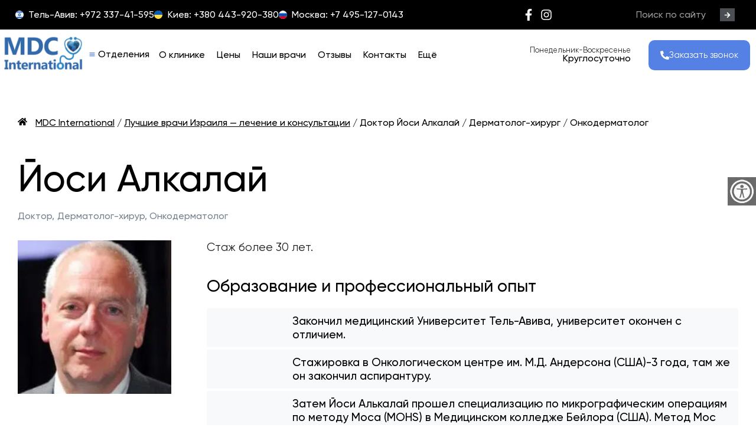

--- FILE ---
content_type: text/html
request_url: https://mdc-int.com/josi-alkalaj/
body_size: 90629
content:
<!doctype html>
<html lang="ru-RU">
<head><meta charset="UTF-8"><script>if(navigator.userAgent.match(/MSIE|Internet Explorer/i)||navigator.userAgent.match(/Trident\/7\..*?rv:11/i)){var href=document.location.href;if(!href.match(/[?&]nowprocket/)){if(href.indexOf("?")==-1){if(href.indexOf("#")==-1){document.location.href=href+"?nowprocket=1"}else{document.location.href=href.replace("#","?nowprocket=1#")}}else{if(href.indexOf("#")==-1){document.location.href=href+"&nowprocket=1"}else{document.location.href=href.replace("#","&nowprocket=1#")}}}}</script><script>(()=>{class RocketLazyLoadScripts{constructor(){this.v="2.0.4",this.userEvents=["keydown","keyup","mousedown","mouseup","mousemove","mouseover","mouseout","touchmove","touchstart","touchend","touchcancel","wheel","click","dblclick","input"],this.attributeEvents=["onblur","onclick","oncontextmenu","ondblclick","onfocus","onmousedown","onmouseenter","onmouseleave","onmousemove","onmouseout","onmouseover","onmouseup","onmousewheel","onscroll","onsubmit"]}async t(){this.i(),this.o(),/iP(ad|hone)/.test(navigator.userAgent)&&this.h(),this.u(),this.l(this),this.m(),this.k(this),this.p(this),this._(),await Promise.all([this.R(),this.L()]),this.lastBreath=Date.now(),this.S(this),this.P(),this.D(),this.O(),this.M(),await this.C(this.delayedScripts.normal),await this.C(this.delayedScripts.defer),await this.C(this.delayedScripts.async),await this.T(),await this.F(),await this.j(),await this.A(),window.dispatchEvent(new Event("rocket-allScriptsLoaded")),this.everythingLoaded=!0,this.lastTouchEnd&&await new Promise(t=>setTimeout(t,500-Date.now()+this.lastTouchEnd)),this.I(),this.H(),this.U(),this.W()}i(){this.CSPIssue=sessionStorage.getItem("rocketCSPIssue"),document.addEventListener("securitypolicyviolation",t=>{this.CSPIssue||"script-src-elem"!==t.violatedDirective||"data"!==t.blockedURI||(this.CSPIssue=!0,sessionStorage.setItem("rocketCSPIssue",!0))},{isRocket:!0})}o(){window.addEventListener("pageshow",t=>{this.persisted=t.persisted,this.realWindowLoadedFired=!0},{isRocket:!0}),window.addEventListener("pagehide",()=>{this.onFirstUserAction=null},{isRocket:!0})}h(){let t;function e(e){t=e}window.addEventListener("touchstart",e,{isRocket:!0}),window.addEventListener("touchend",function i(o){o.changedTouches[0]&&t.changedTouches[0]&&Math.abs(o.changedTouches[0].pageX-t.changedTouches[0].pageX)<10&&Math.abs(o.changedTouches[0].pageY-t.changedTouches[0].pageY)<10&&o.timeStamp-t.timeStamp<200&&(window.removeEventListener("touchstart",e,{isRocket:!0}),window.removeEventListener("touchend",i,{isRocket:!0}),"INPUT"===o.target.tagName&&"text"===o.target.type||(o.target.dispatchEvent(new TouchEvent("touchend",{target:o.target,bubbles:!0})),o.target.dispatchEvent(new MouseEvent("mouseover",{target:o.target,bubbles:!0})),o.target.dispatchEvent(new PointerEvent("click",{target:o.target,bubbles:!0,cancelable:!0,detail:1,clientX:o.changedTouches[0].clientX,clientY:o.changedTouches[0].clientY})),event.preventDefault()))},{isRocket:!0})}q(t){this.userActionTriggered||("mousemove"!==t.type||this.firstMousemoveIgnored?"keyup"===t.type||"mouseover"===t.type||"mouseout"===t.type||(this.userActionTriggered=!0,this.onFirstUserAction&&this.onFirstUserAction()):this.firstMousemoveIgnored=!0),"click"===t.type&&t.preventDefault(),t.stopPropagation(),t.stopImmediatePropagation(),"touchstart"===this.lastEvent&&"touchend"===t.type&&(this.lastTouchEnd=Date.now()),"click"===t.type&&(this.lastTouchEnd=0),this.lastEvent=t.type,t.composedPath&&t.composedPath()[0].getRootNode()instanceof ShadowRoot&&(t.rocketTarget=t.composedPath()[0]),this.savedUserEvents.push(t)}u(){this.savedUserEvents=[],this.userEventHandler=this.q.bind(this),this.userEvents.forEach(t=>window.addEventListener(t,this.userEventHandler,{passive:!1,isRocket:!0})),document.addEventListener("visibilitychange",this.userEventHandler,{isRocket:!0})}U(){this.userEvents.forEach(t=>window.removeEventListener(t,this.userEventHandler,{passive:!1,isRocket:!0})),document.removeEventListener("visibilitychange",this.userEventHandler,{isRocket:!0}),this.savedUserEvents.forEach(t=>{(t.rocketTarget||t.target).dispatchEvent(new window[t.constructor.name](t.type,t))})}m(){const t="return false",e=Array.from(this.attributeEvents,t=>"data-rocket-"+t),i="["+this.attributeEvents.join("],[")+"]",o="[data-rocket-"+this.attributeEvents.join("],[data-rocket-")+"]",s=(e,i,o)=>{o&&o!==t&&(e.setAttribute("data-rocket-"+i,o),e["rocket"+i]=new Function("event",o),e.setAttribute(i,t))};new MutationObserver(t=>{for(const n of t)"attributes"===n.type&&(n.attributeName.startsWith("data-rocket-")||this.everythingLoaded?n.attributeName.startsWith("data-rocket-")&&this.everythingLoaded&&this.N(n.target,n.attributeName.substring(12)):s(n.target,n.attributeName,n.target.getAttribute(n.attributeName))),"childList"===n.type&&n.addedNodes.forEach(t=>{if(t.nodeType===Node.ELEMENT_NODE)if(this.everythingLoaded)for(const i of[t,...t.querySelectorAll(o)])for(const t of i.getAttributeNames())e.includes(t)&&this.N(i,t.substring(12));else for(const e of[t,...t.querySelectorAll(i)])for(const t of e.getAttributeNames())this.attributeEvents.includes(t)&&s(e,t,e.getAttribute(t))})}).observe(document,{subtree:!0,childList:!0,attributeFilter:[...this.attributeEvents,...e]})}I(){this.attributeEvents.forEach(t=>{document.querySelectorAll("[data-rocket-"+t+"]").forEach(e=>{this.N(e,t)})})}N(t,e){const i=t.getAttribute("data-rocket-"+e);i&&(t.setAttribute(e,i),t.removeAttribute("data-rocket-"+e))}k(t){Object.defineProperty(HTMLElement.prototype,"onclick",{get(){return this.rocketonclick||null},set(e){this.rocketonclick=e,this.setAttribute(t.everythingLoaded?"onclick":"data-rocket-onclick","this.rocketonclick(event)")}})}S(t){function e(e,i){let o=e[i];e[i]=null,Object.defineProperty(e,i,{get:()=>o,set(s){t.everythingLoaded?o=s:e["rocket"+i]=o=s}})}e(document,"onreadystatechange"),e(window,"onload"),e(window,"onpageshow");try{Object.defineProperty(document,"readyState",{get:()=>t.rocketReadyState,set(e){t.rocketReadyState=e},configurable:!0}),document.readyState="loading"}catch(t){console.log("WPRocket DJE readyState conflict, bypassing")}}l(t){this.originalAddEventListener=EventTarget.prototype.addEventListener,this.originalRemoveEventListener=EventTarget.prototype.removeEventListener,this.savedEventListeners=[],EventTarget.prototype.addEventListener=function(e,i,o){o&&o.isRocket||!t.B(e,this)&&!t.userEvents.includes(e)||t.B(e,this)&&!t.userActionTriggered||e.startsWith("rocket-")||t.everythingLoaded?t.originalAddEventListener.call(this,e,i,o):(t.savedEventListeners.push({target:this,remove:!1,type:e,func:i,options:o}),"mouseenter"!==e&&"mouseleave"!==e||t.originalAddEventListener.call(this,e,t.savedUserEvents.push,o))},EventTarget.prototype.removeEventListener=function(e,i,o){o&&o.isRocket||!t.B(e,this)&&!t.userEvents.includes(e)||t.B(e,this)&&!t.userActionTriggered||e.startsWith("rocket-")||t.everythingLoaded?t.originalRemoveEventListener.call(this,e,i,o):t.savedEventListeners.push({target:this,remove:!0,type:e,func:i,options:o})}}J(t,e){this.savedEventListeners=this.savedEventListeners.filter(i=>{let o=i.type,s=i.target||window;return e!==o||t!==s||(this.B(o,s)&&(i.type="rocket-"+o),this.$(i),!1)})}H(){EventTarget.prototype.addEventListener=this.originalAddEventListener,EventTarget.prototype.removeEventListener=this.originalRemoveEventListener,this.savedEventListeners.forEach(t=>this.$(t))}$(t){t.remove?this.originalRemoveEventListener.call(t.target,t.type,t.func,t.options):this.originalAddEventListener.call(t.target,t.type,t.func,t.options)}p(t){let e;function i(e){return t.everythingLoaded?e:e.split(" ").map(t=>"load"===t||t.startsWith("load.")?"rocket-jquery-load":t).join(" ")}function o(o){function s(e){const s=o.fn[e];o.fn[e]=o.fn.init.prototype[e]=function(){return this[0]===window&&t.userActionTriggered&&("string"==typeof arguments[0]||arguments[0]instanceof String?arguments[0]=i(arguments[0]):"object"==typeof arguments[0]&&Object.keys(arguments[0]).forEach(t=>{const e=arguments[0][t];delete arguments[0][t],arguments[0][i(t)]=e})),s.apply(this,arguments),this}}if(o&&o.fn&&!t.allJQueries.includes(o)){const e={DOMContentLoaded:[],"rocket-DOMContentLoaded":[]};for(const t in e)document.addEventListener(t,()=>{e[t].forEach(t=>t())},{isRocket:!0});o.fn.ready=o.fn.init.prototype.ready=function(i){function s(){parseInt(o.fn.jquery)>2?setTimeout(()=>i.bind(document)(o)):i.bind(document)(o)}return"function"==typeof i&&(t.realDomReadyFired?!t.userActionTriggered||t.fauxDomReadyFired?s():e["rocket-DOMContentLoaded"].push(s):e.DOMContentLoaded.push(s)),o([])},s("on"),s("one"),s("off"),t.allJQueries.push(o)}e=o}t.allJQueries=[],o(window.jQuery),Object.defineProperty(window,"jQuery",{get:()=>e,set(t){o(t)}})}P(){const t=new Map;document.write=document.writeln=function(e){const i=document.currentScript,o=document.createRange(),s=i.parentElement;let n=t.get(i);void 0===n&&(n=i.nextSibling,t.set(i,n));const c=document.createDocumentFragment();o.setStart(c,0),c.appendChild(o.createContextualFragment(e)),s.insertBefore(c,n)}}async R(){return new Promise(t=>{this.userActionTriggered?t():this.onFirstUserAction=t})}async L(){return new Promise(t=>{document.addEventListener("DOMContentLoaded",()=>{this.realDomReadyFired=!0,t()},{isRocket:!0})})}async j(){return this.realWindowLoadedFired?Promise.resolve():new Promise(t=>{window.addEventListener("load",t,{isRocket:!0})})}M(){this.pendingScripts=[];this.scriptsMutationObserver=new MutationObserver(t=>{for(const e of t)e.addedNodes.forEach(t=>{"SCRIPT"!==t.tagName||t.noModule||t.isWPRocket||this.pendingScripts.push({script:t,promise:new Promise(e=>{const i=()=>{const i=this.pendingScripts.findIndex(e=>e.script===t);i>=0&&this.pendingScripts.splice(i,1),e()};t.addEventListener("load",i,{isRocket:!0}),t.addEventListener("error",i,{isRocket:!0}),setTimeout(i,1e3)})})})}),this.scriptsMutationObserver.observe(document,{childList:!0,subtree:!0})}async F(){await this.X(),this.pendingScripts.length?(await this.pendingScripts[0].promise,await this.F()):this.scriptsMutationObserver.disconnect()}D(){this.delayedScripts={normal:[],async:[],defer:[]},document.querySelectorAll("script[type$=rocketlazyloadscript]").forEach(t=>{t.hasAttribute("data-rocket-src")?t.hasAttribute("async")&&!1!==t.async?this.delayedScripts.async.push(t):t.hasAttribute("defer")&&!1!==t.defer||"module"===t.getAttribute("data-rocket-type")?this.delayedScripts.defer.push(t):this.delayedScripts.normal.push(t):this.delayedScripts.normal.push(t)})}async _(){await this.L();let t=[];document.querySelectorAll("script[type$=rocketlazyloadscript][data-rocket-src]").forEach(e=>{let i=e.getAttribute("data-rocket-src");if(i&&!i.startsWith("data:")){i.startsWith("//")&&(i=location.protocol+i);try{const o=new URL(i).origin;o!==location.origin&&t.push({src:o,crossOrigin:e.crossOrigin||"module"===e.getAttribute("data-rocket-type")})}catch(t){}}}),t=[...new Map(t.map(t=>[JSON.stringify(t),t])).values()],this.Y(t,"preconnect")}async G(t){if(await this.K(),!0!==t.noModule||!("noModule"in HTMLScriptElement.prototype))return new Promise(e=>{let i;function o(){(i||t).setAttribute("data-rocket-status","executed"),e()}try{if(navigator.userAgent.includes("Firefox/")||""===navigator.vendor||this.CSPIssue)i=document.createElement("script"),[...t.attributes].forEach(t=>{let e=t.nodeName;"type"!==e&&("data-rocket-type"===e&&(e="type"),"data-rocket-src"===e&&(e="src"),i.setAttribute(e,t.nodeValue))}),t.text&&(i.text=t.text),t.nonce&&(i.nonce=t.nonce),i.hasAttribute("src")?(i.addEventListener("load",o,{isRocket:!0}),i.addEventListener("error",()=>{i.setAttribute("data-rocket-status","failed-network"),e()},{isRocket:!0}),setTimeout(()=>{i.isConnected||e()},1)):(i.text=t.text,o()),i.isWPRocket=!0,t.parentNode.replaceChild(i,t);else{const i=t.getAttribute("data-rocket-type"),s=t.getAttribute("data-rocket-src");i?(t.type=i,t.removeAttribute("data-rocket-type")):t.removeAttribute("type"),t.addEventListener("load",o,{isRocket:!0}),t.addEventListener("error",i=>{this.CSPIssue&&i.target.src.startsWith("data:")?(console.log("WPRocket: CSP fallback activated"),t.removeAttribute("src"),this.G(t).then(e)):(t.setAttribute("data-rocket-status","failed-network"),e())},{isRocket:!0}),s?(t.fetchPriority="high",t.removeAttribute("data-rocket-src"),t.src=s):t.src="data:text/javascript;base64,"+window.btoa(unescape(encodeURIComponent(t.text)))}}catch(i){t.setAttribute("data-rocket-status","failed-transform"),e()}});t.setAttribute("data-rocket-status","skipped")}async C(t){const e=t.shift();return e?(e.isConnected&&await this.G(e),this.C(t)):Promise.resolve()}O(){this.Y([...this.delayedScripts.normal,...this.delayedScripts.defer,...this.delayedScripts.async],"preload")}Y(t,e){this.trash=this.trash||[];let i=!0;var o=document.createDocumentFragment();t.forEach(t=>{const s=t.getAttribute&&t.getAttribute("data-rocket-src")||t.src;if(s&&!s.startsWith("data:")){const n=document.createElement("link");n.href=s,n.rel=e,"preconnect"!==e&&(n.as="script",n.fetchPriority=i?"high":"low"),t.getAttribute&&"module"===t.getAttribute("data-rocket-type")&&(n.crossOrigin=!0),t.crossOrigin&&(n.crossOrigin=t.crossOrigin),t.integrity&&(n.integrity=t.integrity),t.nonce&&(n.nonce=t.nonce),o.appendChild(n),this.trash.push(n),i=!1}}),document.head.appendChild(o)}W(){this.trash.forEach(t=>t.remove())}async T(){try{document.readyState="interactive"}catch(t){}this.fauxDomReadyFired=!0;try{await this.K(),this.J(document,"readystatechange"),document.dispatchEvent(new Event("rocket-readystatechange")),await this.K(),document.rocketonreadystatechange&&document.rocketonreadystatechange(),await this.K(),this.J(document,"DOMContentLoaded"),document.dispatchEvent(new Event("rocket-DOMContentLoaded")),await this.K(),this.J(window,"DOMContentLoaded"),window.dispatchEvent(new Event("rocket-DOMContentLoaded"))}catch(t){console.error(t)}}async A(){try{document.readyState="complete"}catch(t){}try{await this.K(),this.J(document,"readystatechange"),document.dispatchEvent(new Event("rocket-readystatechange")),await this.K(),document.rocketonreadystatechange&&document.rocketonreadystatechange(),await this.K(),this.J(window,"load"),window.dispatchEvent(new Event("rocket-load")),await this.K(),window.rocketonload&&window.rocketonload(),await this.K(),this.allJQueries.forEach(t=>t(window).trigger("rocket-jquery-load")),await this.K(),this.J(window,"pageshow");const t=new Event("rocket-pageshow");t.persisted=this.persisted,window.dispatchEvent(t),await this.K(),window.rocketonpageshow&&window.rocketonpageshow({persisted:this.persisted})}catch(t){console.error(t)}}async K(){Date.now()-this.lastBreath>45&&(await this.X(),this.lastBreath=Date.now())}async X(){return document.hidden?new Promise(t=>setTimeout(t)):new Promise(t=>requestAnimationFrame(t))}B(t,e){return e===document&&"readystatechange"===t||(e===document&&"DOMContentLoaded"===t||(e===window&&"DOMContentLoaded"===t||(e===window&&"load"===t||e===window&&"pageshow"===t)))}static run(){(new RocketLazyLoadScripts).t()}}RocketLazyLoadScripts.run()})();</script>
	
	<meta name="viewport" content="width=device-width, initial-scale=1">
	<link rel="profile" href="https://gmpg.org/xfn/11">
	<meta name='robots' content='index, follow, max-image-preview:large, max-snippet:-1, max-video-preview:-1' />
<script type="rocketlazyloadscript" id="cookie-law-info-gcm-var-js">
var _ckyGcm = {"status":true,"default_settings":[{"analytics":"granted","advertisement":"denied","functional":"granted","necessary":"granted","ad_user_data":"granted","ad_personalization":"denied","regions":"All"}],"wait_for_update":2000,"url_passthrough":true,"ads_data_redaction":false}</script>
<script type="rocketlazyloadscript" id="cookie-law-info-gcm-js" data-rocket-type="text/javascript" data-rocket-src="https://mdc-int.com/wp-content/plugins/cookie-law-info/lite/frontend/js/gcm.min.js" data-rocket-defer defer></script> <script type="rocketlazyloadscript" data-minify="1" id="cookieyes" data-rocket-type="text/javascript" data-rocket-src="https://mdc-int.com/wp-content/cache/min/1/client_data/daac2a17150c3829f13b3053/script.js?ver=1768303119" data-rocket-defer defer></script><!-- Google tag (gtag.js) consent mode dataLayer added by Site Kit -->
<script type="rocketlazyloadscript" id="google_gtagjs-js-consent-mode-data-layer">
window.dataLayer = window.dataLayer || [];function gtag(){dataLayer.push(arguments);}
gtag('consent', 'default', {"ad_personalization":"denied","ad_storage":"denied","ad_user_data":"denied","analytics_storage":"denied","functionality_storage":"denied","security_storage":"denied","personalization_storage":"denied","region":["AT","BE","BG","CH","CY","CZ","DE","DK","EE","ES","FI","FR","GB","GR","HR","HU","IE","IS","IT","LI","LT","LU","LV","MT","NL","NO","PL","PT","RO","SE","SI","SK"],"wait_for_update":500});
window._googlesitekitConsentCategoryMap = {"statistics":["analytics_storage"],"marketing":["ad_storage","ad_user_data","ad_personalization"],"functional":["functionality_storage","security_storage"],"preferences":["personalization_storage"]};
window._googlesitekitConsents = {"ad_personalization":"denied","ad_storage":"denied","ad_user_data":"denied","analytics_storage":"denied","functionality_storage":"denied","security_storage":"denied","personalization_storage":"denied","region":["AT","BE","BG","CH","CY","CZ","DE","DK","EE","ES","FI","FR","GB","GR","HR","HU","IE","IS","IT","LI","LT","LU","LV","MT","NL","NO","PL","PT","RO","SE","SI","SK"],"wait_for_update":500};
</script>
<!-- End Google tag (gtag.js) consent mode dataLayer added by Site Kit -->

	<!-- This site is optimized with the Yoast SEO plugin v26.7 - https://yoast.com/wordpress/plugins/seo/ -->
	<title>Доктор Йоси Алкалай / Дерматолог-хирург / Онкодерматолог - MDC International</title>
<style id="wpr-usedcss">img:is([sizes=auto i],[sizes^="auto," i]){contain-intrinsic-size:3000px 1500px}.select2-container{box-sizing:border-box;display:inline-block;margin:0;position:relative;vertical-align:middle}.select2-container .select2-selection--single{box-sizing:border-box;cursor:pointer;display:block;height:28px;user-select:none;-webkit-user-select:none}.select2-container .select2-selection--single .select2-selection__rendered{display:block;padding-left:8px;padding-right:20px;overflow:hidden;text-overflow:ellipsis;white-space:nowrap}.select2-container .select2-selection--single .select2-selection__clear{background-color:transparent;border:none;font-size:1em}.select2-container[dir=rtl] .select2-selection--single .select2-selection__rendered{padding-right:8px;padding-left:20px}.select2-container .select2-selection--multiple{box-sizing:border-box;cursor:pointer;display:block;min-height:32px;user-select:none;-webkit-user-select:none}.select2-container .select2-selection--multiple .select2-selection__rendered{display:inline;list-style:none;padding:0}.select2-container .select2-selection--multiple .select2-selection__clear{background-color:transparent;border:none;font-size:1em}.select2-container .select2-search--inline .select2-search__field{box-sizing:border-box;border:none;font-size:100%;margin-top:5px;margin-left:5px;padding:0;max-width:100%;resize:none;height:18px;vertical-align:bottom;font-family:sans-serif;overflow:hidden;word-break:keep-all}.select2-container .select2-search--inline .select2-search__field::-webkit-search-cancel-button{-webkit-appearance:none}.select2-dropdown{background-color:#fff;border:1px solid #aaa;border-radius:4px;box-sizing:border-box;display:block;position:absolute;left:-100000px;width:100%;z-index:1051}.select2-results{display:block}.select2-results__options{list-style:none;margin:0;padding:0}.select2-results__option{padding:6px;user-select:none;-webkit-user-select:none}.select2-results__option--selectable{cursor:pointer}.select2-container--open .select2-dropdown{left:0}.select2-container--open .select2-dropdown--above{border-bottom:none;border-bottom-left-radius:0;border-bottom-right-radius:0}.select2-container--open .select2-dropdown--below{border-top:none;border-top-left-radius:0;border-top-right-radius:0}.select2-search--dropdown{display:block;padding:4px}.select2-search--dropdown .select2-search__field{padding:4px;width:100%;box-sizing:border-box}.select2-search--dropdown .select2-search__field::-webkit-search-cancel-button{-webkit-appearance:none}.select2-search--dropdown.select2-search--hide{display:none}.select2-close-mask{border:0;margin:0;padding:0;display:block;position:fixed;left:0;top:0;min-height:100%;min-width:100%;height:auto;width:auto;opacity:0;z-index:99;background-color:#fff}.select2-hidden-accessible{border:0!important;clip:rect(0 0 0 0)!important;-webkit-clip-path:inset(50%)!important;clip-path:inset(50%)!important;height:1px!important;overflow:hidden!important;padding:0!important;position:absolute!important;width:1px!important;white-space:nowrap!important}.select2-container--default .select2-selection--single{background-color:#fff;border:1px solid #aaa;border-radius:4px}.select2-container--default .select2-selection--single .select2-selection__rendered{color:#444;line-height:28px}.select2-container--default .select2-selection--single .select2-selection__clear{cursor:pointer;float:right;font-weight:700;height:26px;margin-right:20px;padding-right:0}.select2-container--default .select2-selection--single .select2-selection__placeholder{color:#999}.select2-container--default .select2-selection--single .select2-selection__arrow{height:26px;position:absolute;top:1px;right:1px;width:20px}.select2-container--default .select2-selection--single .select2-selection__arrow b{border-color:#888 transparent transparent;border-style:solid;border-width:5px 4px 0;height:0;left:50%;margin-left:-4px;margin-top:-2px;position:absolute;top:50%;width:0}.select2-container--default[dir=rtl] .select2-selection--single .select2-selection__clear{float:left}.select2-container--default[dir=rtl] .select2-selection--single .select2-selection__arrow{left:1px;right:auto}.select2-container--default.select2-container--disabled .select2-selection--single{background-color:#eee;cursor:default}.select2-container--default.select2-container--disabled .select2-selection--single .select2-selection__clear{display:none}.select2-container--default.select2-container--open .select2-selection--single .select2-selection__arrow b{border-color:transparent transparent #888;border-width:0 4px 5px}.select2-container--default .select2-selection--multiple{background-color:#fff;border:1px solid #aaa;border-radius:4px;cursor:text;padding-bottom:5px;padding-right:5px;position:relative}.select2-container--default .select2-selection--multiple.select2-selection--clearable{padding-right:25px}.select2-container--default .select2-selection--multiple .select2-selection__clear{cursor:pointer;font-weight:700;height:20px;margin-right:10px;margin-top:5px;position:absolute;right:0;padding:1px}.select2-container--default .select2-selection--multiple .select2-selection__choice{background-color:#e4e4e4;border:1px solid #aaa;border-radius:4px;box-sizing:border-box;display:inline-block;margin-left:5px;margin-top:5px;padding:0;padding-left:20px;position:relative;max-width:100%;overflow:hidden;text-overflow:ellipsis;vertical-align:bottom;white-space:nowrap}.select2-container--default .select2-selection--multiple .select2-selection__choice__display{cursor:default;padding-left:2px;padding-right:5px}.select2-container--default .select2-selection--multiple .select2-selection__choice__remove{background-color:transparent;border:none;border-right:1px solid #aaa;border-top-left-radius:4px;border-bottom-left-radius:4px;color:#999;cursor:pointer;font-size:1em;font-weight:700;padding:0 4px;position:absolute;left:0;top:0}.select2-container--default .select2-selection--multiple .select2-selection__choice__remove:focus,.select2-container--default .select2-selection--multiple .select2-selection__choice__remove:hover{background-color:#f1f1f1;color:#333;outline:0}.select2-container--default[dir=rtl] .select2-selection--multiple .select2-selection__choice{margin-left:5px;margin-right:auto}.select2-container--default[dir=rtl] .select2-selection--multiple .select2-selection__choice__display{padding-left:5px;padding-right:2px}.select2-container--default[dir=rtl] .select2-selection--multiple .select2-selection__choice__remove{border-left:1px solid #aaa;border-right:none;border-top-left-radius:0;border-bottom-left-radius:0;border-top-right-radius:4px;border-bottom-right-radius:4px}.select2-container--default[dir=rtl] .select2-selection--multiple .select2-selection__clear{float:left;margin-left:10px;margin-right:auto}.select2-container--default.select2-container--focus .select2-selection--multiple{border:1px solid #000;outline:0}.select2-container--default.select2-container--disabled .select2-selection--multiple{background-color:#eee;cursor:default}.select2-container--default.select2-container--disabled .select2-selection__choice__remove{display:none}.select2-container--default.select2-container--open.select2-container--above .select2-selection--multiple,.select2-container--default.select2-container--open.select2-container--above .select2-selection--single{border-top-left-radius:0;border-top-right-radius:0}.select2-container--default.select2-container--open.select2-container--below .select2-selection--multiple,.select2-container--default.select2-container--open.select2-container--below .select2-selection--single{border-bottom-left-radius:0;border-bottom-right-radius:0}.select2-container--default .select2-search--dropdown .select2-search__field{border:1px solid #aaa}.select2-container--default .select2-search--inline .select2-search__field{background:0 0;border:none;outline:0;box-shadow:none;-webkit-appearance:textfield}.select2-container--default .select2-results>.select2-results__options{max-height:200px;overflow-y:auto}.select2-container--default .select2-results__option .select2-results__option{padding-left:1em}.select2-container--default .select2-results__option .select2-results__option .select2-results__group{padding-left:0}.select2-container--default .select2-results__option .select2-results__option .select2-results__option{margin-left:-1em;padding-left:2em}.select2-container--default .select2-results__option .select2-results__option .select2-results__option .select2-results__option{margin-left:-2em;padding-left:3em}.select2-container--default .select2-results__option .select2-results__option .select2-results__option .select2-results__option .select2-results__option{margin-left:-3em;padding-left:4em}.select2-container--default .select2-results__option .select2-results__option .select2-results__option .select2-results__option .select2-results__option .select2-results__option{margin-left:-4em;padding-left:5em}.select2-container--default .select2-results__option .select2-results__option .select2-results__option .select2-results__option .select2-results__option .select2-results__option .select2-results__option{margin-left:-5em;padding-left:6em}.select2-container--default .select2-results__option--group{padding:0}.select2-container--default .select2-results__option--disabled{color:#999}.select2-container--default .select2-results__option--selected{background-color:#ddd}.select2-container--default .select2-results__option--highlighted.select2-results__option--selectable{background-color:#5897fb;color:#fff}.select2-container--default .select2-results__group{cursor:default;display:block;padding:6px}.select2-container--classic .select2-selection--single{background-color:#f7f7f7;border:1px solid #aaa;border-radius:4px;outline:0;background-image:-webkit-linear-gradient(top,#fff 50%,#eee 100%);background-image:-o-linear-gradient(top,#fff 50%,#eee 100%);background-image:linear-gradient(to bottom,#fff 50%,#eee 100%);background-repeat:repeat-x}.select2-container--classic .select2-selection--single:focus{border:1px solid #5897fb}.select2-container--classic .select2-selection--single .select2-selection__rendered{color:#444;line-height:28px}.select2-container--classic .select2-selection--single .select2-selection__clear{cursor:pointer;float:right;font-weight:700;height:26px;margin-right:20px}.select2-container--classic .select2-selection--single .select2-selection__placeholder{color:#999}.select2-container--classic .select2-selection--single .select2-selection__arrow{background-color:#ddd;border:none;border-left:1px solid #aaa;border-top-right-radius:4px;border-bottom-right-radius:4px;height:26px;position:absolute;top:1px;right:1px;width:20px;background-image:-webkit-linear-gradient(top,#eee 50%,#ccc 100%);background-image:-o-linear-gradient(top,#eee 50%,#ccc 100%);background-image:linear-gradient(to bottom,#eee 50%,#ccc 100%);background-repeat:repeat-x}.select2-container--classic .select2-selection--single .select2-selection__arrow b{border-color:#888 transparent transparent;border-style:solid;border-width:5px 4px 0;height:0;left:50%;margin-left:-4px;margin-top:-2px;position:absolute;top:50%;width:0}.select2-container--classic[dir=rtl] .select2-selection--single .select2-selection__clear{float:left}.select2-container--classic[dir=rtl] .select2-selection--single .select2-selection__arrow{border:none;border-right:1px solid #aaa;border-radius:0;border-top-left-radius:4px;border-bottom-left-radius:4px;left:1px;right:auto}.select2-container--classic.select2-container--open .select2-selection--single{border:1px solid #5897fb}.select2-container--classic.select2-container--open .select2-selection--single .select2-selection__arrow{background:0 0;border:none}.select2-container--classic.select2-container--open .select2-selection--single .select2-selection__arrow b{border-color:transparent transparent #888;border-width:0 4px 5px}.select2-container--classic.select2-container--open.select2-container--above .select2-selection--single{border-top:none;border-top-left-radius:0;border-top-right-radius:0;background-image:-webkit-linear-gradient(top,#fff 0,#eee 50%);background-image:-o-linear-gradient(top,#fff 0,#eee 50%);background-image:linear-gradient(to bottom,#fff 0,#eee 50%);background-repeat:repeat-x}.select2-container--classic.select2-container--open.select2-container--below .select2-selection--single{border-bottom:none;border-bottom-left-radius:0;border-bottom-right-radius:0;background-image:-webkit-linear-gradient(top,#eee 50%,#fff 100%);background-image:-o-linear-gradient(top,#eee 50%,#fff 100%);background-image:linear-gradient(to bottom,#eee 50%,#fff 100%);background-repeat:repeat-x}.select2-container--classic .select2-selection--multiple{background-color:#fff;border:1px solid #aaa;border-radius:4px;cursor:text;outline:0;padding-bottom:5px;padding-right:5px}.select2-container--classic .select2-selection--multiple:focus{border:1px solid #5897fb}.select2-container--classic .select2-selection--multiple .select2-selection__clear{display:none}.select2-container--classic .select2-selection--multiple .select2-selection__choice{background-color:#e4e4e4;border:1px solid #aaa;border-radius:4px;display:inline-block;margin-left:5px;margin-top:5px;padding:0}.select2-container--classic .select2-selection--multiple .select2-selection__choice__display{cursor:default;padding-left:2px;padding-right:5px}.select2-container--classic .select2-selection--multiple .select2-selection__choice__remove{background-color:transparent;border:none;border-top-left-radius:4px;border-bottom-left-radius:4px;color:#888;cursor:pointer;font-size:1em;font-weight:700;padding:0 4px}.select2-container--classic .select2-selection--multiple .select2-selection__choice__remove:hover{color:#555;outline:0}.select2-container--classic[dir=rtl] .select2-selection--multiple .select2-selection__choice{margin-left:5px;margin-right:auto}.select2-container--classic[dir=rtl] .select2-selection--multiple .select2-selection__choice__display{padding-left:5px;padding-right:2px}.select2-container--classic[dir=rtl] .select2-selection--multiple .select2-selection__choice__remove{border-top-left-radius:0;border-bottom-left-radius:0;border-top-right-radius:4px;border-bottom-right-radius:4px}.select2-container--classic.select2-container--open .select2-selection--multiple{border:1px solid #5897fb}.select2-container--classic.select2-container--open.select2-container--above .select2-selection--multiple{border-top:none;border-top-left-radius:0;border-top-right-radius:0}.select2-container--classic.select2-container--open.select2-container--below .select2-selection--multiple{border-bottom:none;border-bottom-left-radius:0;border-bottom-right-radius:0}.select2-container--classic .select2-search--dropdown .select2-search__field{border:1px solid #aaa;outline:0}.select2-container--classic .select2-search--inline .select2-search__field{outline:0;box-shadow:none}.select2-container--classic .select2-dropdown{background-color:#fff;border:1px solid transparent}.select2-container--classic .select2-dropdown--above{border-bottom:none}.select2-container--classic .select2-dropdown--below{border-top:none}.select2-container--classic .select2-results>.select2-results__options{max-height:200px;overflow-y:auto}.select2-container--classic .select2-results__option--group{padding:0}.select2-container--classic .select2-results__option--disabled{color:grey}.select2-container--classic .select2-results__option--highlighted.select2-results__option--selectable{background-color:#3875d7;color:#fff}.select2-container--classic .select2-results__group{cursor:default;display:block;padding:6px}.select2-container--classic.select2-container--open .select2-dropdown{border-color:#5897fb}img.emoji{display:inline!important;border:none!important;box-shadow:none!important;height:1em!important;width:1em!important;margin:0 .07em!important;vertical-align:-.1em!important;background:0 0!important;padding:0!important}:where(.wp-block-button__link){border-radius:9999px;box-shadow:none;padding:calc(.667em + 2px) calc(1.333em + 2px);text-decoration:none}:root :where(.wp-block-button .wp-block-button__link.is-style-outline),:root :where(.wp-block-button.is-style-outline>.wp-block-button__link){border:2px solid;padding:.667em 1.333em}:root :where(.wp-block-button .wp-block-button__link.is-style-outline:not(.has-text-color)),:root :where(.wp-block-button.is-style-outline>.wp-block-button__link:not(.has-text-color)){color:currentColor}:root :where(.wp-block-button .wp-block-button__link.is-style-outline:not(.has-background)),:root :where(.wp-block-button.is-style-outline>.wp-block-button__link:not(.has-background)){background-color:initial;background-image:none}:where(.wp-block-calendar table:not(.has-background) th){background:#ddd}:where(.wp-block-columns){margin-bottom:1.75em}:where(.wp-block-columns.has-background){padding:1.25em 2.375em}:where(.wp-block-post-comments input[type=submit]){border:none}:where(.wp-block-cover-image:not(.has-text-color)),:where(.wp-block-cover:not(.has-text-color)){color:#fff}:where(.wp-block-cover-image.is-light:not(.has-text-color)),:where(.wp-block-cover.is-light:not(.has-text-color)){color:#000}:root :where(.wp-block-cover h1:not(.has-text-color)),:root :where(.wp-block-cover h2:not(.has-text-color)),:root :where(.wp-block-cover h3:not(.has-text-color)),:root :where(.wp-block-cover h4:not(.has-text-color)),:root :where(.wp-block-cover h5:not(.has-text-color)),:root :where(.wp-block-cover h6:not(.has-text-color)),:root :where(.wp-block-cover p:not(.has-text-color)){color:inherit}:where(.wp-block-file){margin-bottom:1.5em}:where(.wp-block-file__button){border-radius:2em;display:inline-block;padding:.5em 1em}:where(.wp-block-file__button):is(a):active,:where(.wp-block-file__button):is(a):focus,:where(.wp-block-file__button):is(a):hover,:where(.wp-block-file__button):is(a):visited{box-shadow:none;color:#fff;opacity:.85;text-decoration:none}:where(.wp-block-group.wp-block-group-is-layout-constrained){position:relative}:root :where(.wp-block-image.is-style-rounded img,.wp-block-image .is-style-rounded img){border-radius:9999px}:where(.wp-block-latest-comments:not([style*=line-height] .wp-block-latest-comments__comment)){line-height:1.1}:where(.wp-block-latest-comments:not([style*=line-height] .wp-block-latest-comments__comment-excerpt p)){line-height:1.8}:root :where(.wp-block-latest-posts.is-grid){padding:0}:root :where(.wp-block-latest-posts.wp-block-latest-posts__list){padding-left:0}ul{box-sizing:border-box}:root :where(.wp-block-list.has-background){padding:1.25em 2.375em}:where(.wp-block-navigation.has-background .wp-block-navigation-item a:not(.wp-element-button)),:where(.wp-block-navigation.has-background .wp-block-navigation-submenu a:not(.wp-element-button)){padding:.5em 1em}:where(.wp-block-navigation .wp-block-navigation__submenu-container .wp-block-navigation-item a:not(.wp-element-button)),:where(.wp-block-navigation .wp-block-navigation__submenu-container .wp-block-navigation-submenu a:not(.wp-element-button)),:where(.wp-block-navigation .wp-block-navigation__submenu-container .wp-block-navigation-submenu button.wp-block-navigation-item__content),:where(.wp-block-navigation .wp-block-navigation__submenu-container .wp-block-pages-list__item button.wp-block-navigation-item__content){padding:.5em 1em}:root :where(p.has-background){padding:1.25em 2.375em}:where(p.has-text-color:not(.has-link-color)) a{color:inherit}:where(.wp-block-post-comments-form) input:not([type=submit]),:where(.wp-block-post-comments-form) textarea{border:1px solid #949494;font-family:inherit;font-size:1em}:where(.wp-block-post-comments-form) input:where(:not([type=submit]):not([type=checkbox])),:where(.wp-block-post-comments-form) textarea{padding:calc(.667em + 2px)}:where(.wp-block-post-excerpt){box-sizing:border-box;margin-bottom:var(--wp--style--block-gap);margin-top:var(--wp--style--block-gap)}:where(.wp-block-preformatted.has-background){padding:1.25em 2.375em}:where(.wp-block-search__button){border:1px solid #ccc;padding:6px 10px}:where(.wp-block-search__input){font-family:inherit;font-size:inherit;font-style:inherit;font-weight:inherit;letter-spacing:inherit;line-height:inherit;text-transform:inherit}:where(.wp-block-search__button-inside .wp-block-search__inside-wrapper){border:1px solid #949494;box-sizing:border-box;padding:4px}:where(.wp-block-search__button-inside .wp-block-search__inside-wrapper) .wp-block-search__input{border:none;border-radius:0;padding:0 4px}:where(.wp-block-search__button-inside .wp-block-search__inside-wrapper) .wp-block-search__input:focus{outline:0}:where(.wp-block-search__button-inside .wp-block-search__inside-wrapper) :where(.wp-block-search__button){padding:4px 8px}:root :where(.wp-block-separator.is-style-dots){height:auto;line-height:1;text-align:center}:root :where(.wp-block-separator.is-style-dots):before{color:currentColor;content:"···";font-family:serif;font-size:1.5em;letter-spacing:2em;padding-left:2em}:root :where(.wp-block-site-logo.is-style-rounded){border-radius:9999px}:where(.wp-block-social-links:not(.is-style-logos-only)) .wp-social-link{background-color:#f0f0f0;color:#444}:where(.wp-block-social-links:not(.is-style-logos-only)) .wp-social-link-amazon{background-color:#f90;color:#fff}:where(.wp-block-social-links:not(.is-style-logos-only)) .wp-social-link-bandcamp{background-color:#1ea0c3;color:#fff}:where(.wp-block-social-links:not(.is-style-logos-only)) .wp-social-link-behance{background-color:#0757fe;color:#fff}:where(.wp-block-social-links:not(.is-style-logos-only)) .wp-social-link-bluesky{background-color:#0a7aff;color:#fff}:where(.wp-block-social-links:not(.is-style-logos-only)) .wp-social-link-codepen{background-color:#1e1f26;color:#fff}:where(.wp-block-social-links:not(.is-style-logos-only)) .wp-social-link-deviantart{background-color:#02e49b;color:#fff}:where(.wp-block-social-links:not(.is-style-logos-only)) .wp-social-link-discord{background-color:#5865f2;color:#fff}:where(.wp-block-social-links:not(.is-style-logos-only)) .wp-social-link-dribbble{background-color:#e94c89;color:#fff}:where(.wp-block-social-links:not(.is-style-logos-only)) .wp-social-link-dropbox{background-color:#4280ff;color:#fff}:where(.wp-block-social-links:not(.is-style-logos-only)) .wp-social-link-etsy{background-color:#f45800;color:#fff}:where(.wp-block-social-links:not(.is-style-logos-only)) .wp-social-link-facebook{background-color:#0866ff;color:#fff}:where(.wp-block-social-links:not(.is-style-logos-only)) .wp-social-link-fivehundredpx{background-color:#000;color:#fff}:where(.wp-block-social-links:not(.is-style-logos-only)) .wp-social-link-flickr{background-color:#0461dd;color:#fff}:where(.wp-block-social-links:not(.is-style-logos-only)) .wp-social-link-foursquare{background-color:#e65678;color:#fff}:where(.wp-block-social-links:not(.is-style-logos-only)) .wp-social-link-github{background-color:#24292d;color:#fff}:where(.wp-block-social-links:not(.is-style-logos-only)) .wp-social-link-goodreads{background-color:#eceadd;color:#382110}:where(.wp-block-social-links:not(.is-style-logos-only)) .wp-social-link-google{background-color:#ea4434;color:#fff}:where(.wp-block-social-links:not(.is-style-logos-only)) .wp-social-link-gravatar{background-color:#1d4fc4;color:#fff}:where(.wp-block-social-links:not(.is-style-logos-only)) .wp-social-link-instagram{background-color:#f00075;color:#fff}:where(.wp-block-social-links:not(.is-style-logos-only)) .wp-social-link-lastfm{background-color:#e21b24;color:#fff}:where(.wp-block-social-links:not(.is-style-logos-only)) .wp-social-link-linkedin{background-color:#0d66c2;color:#fff}:where(.wp-block-social-links:not(.is-style-logos-only)) .wp-social-link-mastodon{background-color:#3288d4;color:#fff}:where(.wp-block-social-links:not(.is-style-logos-only)) .wp-social-link-medium{background-color:#000;color:#fff}:where(.wp-block-social-links:not(.is-style-logos-only)) .wp-social-link-meetup{background-color:#f6405f;color:#fff}:where(.wp-block-social-links:not(.is-style-logos-only)) .wp-social-link-patreon{background-color:#000;color:#fff}:where(.wp-block-social-links:not(.is-style-logos-only)) .wp-social-link-pinterest{background-color:#e60122;color:#fff}:where(.wp-block-social-links:not(.is-style-logos-only)) .wp-social-link-pocket{background-color:#ef4155;color:#fff}:where(.wp-block-social-links:not(.is-style-logos-only)) .wp-social-link-reddit{background-color:#ff4500;color:#fff}:where(.wp-block-social-links:not(.is-style-logos-only)) .wp-social-link-skype{background-color:#0478d7;color:#fff}:where(.wp-block-social-links:not(.is-style-logos-only)) .wp-social-link-snapchat{background-color:#fefc00;color:#fff;stroke:#000}:where(.wp-block-social-links:not(.is-style-logos-only)) .wp-social-link-soundcloud{background-color:#ff5600;color:#fff}:where(.wp-block-social-links:not(.is-style-logos-only)) .wp-social-link-spotify{background-color:#1bd760;color:#fff}:where(.wp-block-social-links:not(.is-style-logos-only)) .wp-social-link-telegram{background-color:#2aabee;color:#fff}:where(.wp-block-social-links:not(.is-style-logos-only)) .wp-social-link-threads{background-color:#000;color:#fff}:where(.wp-block-social-links:not(.is-style-logos-only)) .wp-social-link-tiktok{background-color:#000;color:#fff}:where(.wp-block-social-links:not(.is-style-logos-only)) .wp-social-link-tumblr{background-color:#011835;color:#fff}:where(.wp-block-social-links:not(.is-style-logos-only)) .wp-social-link-twitch{background-color:#6440a4;color:#fff}:where(.wp-block-social-links:not(.is-style-logos-only)) .wp-social-link-twitter{background-color:#1da1f2;color:#fff}:where(.wp-block-social-links:not(.is-style-logos-only)) .wp-social-link-vimeo{background-color:#1eb7ea;color:#fff}:where(.wp-block-social-links:not(.is-style-logos-only)) .wp-social-link-vk{background-color:#4680c2;color:#fff}:where(.wp-block-social-links:not(.is-style-logos-only)) .wp-social-link-wordpress{background-color:#3499cd;color:#fff}:where(.wp-block-social-links:not(.is-style-logos-only)) .wp-social-link-whatsapp{background-color:#25d366;color:#fff}:where(.wp-block-social-links:not(.is-style-logos-only)) .wp-social-link-x{background-color:#000;color:#fff}:where(.wp-block-social-links:not(.is-style-logos-only)) .wp-social-link-yelp{background-color:#d32422;color:#fff}:where(.wp-block-social-links:not(.is-style-logos-only)) .wp-social-link-youtube{background-color:red;color:#fff}:where(.wp-block-social-links.is-style-logos-only) .wp-social-link{background:0 0}:where(.wp-block-social-links.is-style-logos-only) .wp-social-link svg{height:1.25em;width:1.25em}:where(.wp-block-social-links.is-style-logos-only) .wp-social-link-amazon{color:#f90}:where(.wp-block-social-links.is-style-logos-only) .wp-social-link-bandcamp{color:#1ea0c3}:where(.wp-block-social-links.is-style-logos-only) .wp-social-link-behance{color:#0757fe}:where(.wp-block-social-links.is-style-logos-only) .wp-social-link-bluesky{color:#0a7aff}:where(.wp-block-social-links.is-style-logos-only) .wp-social-link-codepen{color:#1e1f26}:where(.wp-block-social-links.is-style-logos-only) .wp-social-link-deviantart{color:#02e49b}:where(.wp-block-social-links.is-style-logos-only) .wp-social-link-discord{color:#5865f2}:where(.wp-block-social-links.is-style-logos-only) .wp-social-link-dribbble{color:#e94c89}:where(.wp-block-social-links.is-style-logos-only) .wp-social-link-dropbox{color:#4280ff}:where(.wp-block-social-links.is-style-logos-only) .wp-social-link-etsy{color:#f45800}:where(.wp-block-social-links.is-style-logos-only) .wp-social-link-facebook{color:#0866ff}:where(.wp-block-social-links.is-style-logos-only) .wp-social-link-fivehundredpx{color:#000}:where(.wp-block-social-links.is-style-logos-only) .wp-social-link-flickr{color:#0461dd}:where(.wp-block-social-links.is-style-logos-only) .wp-social-link-foursquare{color:#e65678}:where(.wp-block-social-links.is-style-logos-only) .wp-social-link-github{color:#24292d}:where(.wp-block-social-links.is-style-logos-only) .wp-social-link-goodreads{color:#382110}:where(.wp-block-social-links.is-style-logos-only) .wp-social-link-google{color:#ea4434}:where(.wp-block-social-links.is-style-logos-only) .wp-social-link-gravatar{color:#1d4fc4}:where(.wp-block-social-links.is-style-logos-only) .wp-social-link-instagram{color:#f00075}:where(.wp-block-social-links.is-style-logos-only) .wp-social-link-lastfm{color:#e21b24}:where(.wp-block-social-links.is-style-logos-only) .wp-social-link-linkedin{color:#0d66c2}:where(.wp-block-social-links.is-style-logos-only) .wp-social-link-mastodon{color:#3288d4}:where(.wp-block-social-links.is-style-logos-only) .wp-social-link-medium{color:#000}:where(.wp-block-social-links.is-style-logos-only) .wp-social-link-meetup{color:#f6405f}:where(.wp-block-social-links.is-style-logos-only) .wp-social-link-patreon{color:#000}:where(.wp-block-social-links.is-style-logos-only) .wp-social-link-pinterest{color:#e60122}:where(.wp-block-social-links.is-style-logos-only) .wp-social-link-pocket{color:#ef4155}:where(.wp-block-social-links.is-style-logos-only) .wp-social-link-reddit{color:#ff4500}:where(.wp-block-social-links.is-style-logos-only) .wp-social-link-skype{color:#0478d7}:where(.wp-block-social-links.is-style-logos-only) .wp-social-link-snapchat{color:#fff;stroke:#000}:where(.wp-block-social-links.is-style-logos-only) .wp-social-link-soundcloud{color:#ff5600}:where(.wp-block-social-links.is-style-logos-only) .wp-social-link-spotify{color:#1bd760}:where(.wp-block-social-links.is-style-logos-only) .wp-social-link-telegram{color:#2aabee}:where(.wp-block-social-links.is-style-logos-only) .wp-social-link-threads{color:#000}:where(.wp-block-social-links.is-style-logos-only) .wp-social-link-tiktok{color:#000}:where(.wp-block-social-links.is-style-logos-only) .wp-social-link-tumblr{color:#011835}:where(.wp-block-social-links.is-style-logos-only) .wp-social-link-twitch{color:#6440a4}:where(.wp-block-social-links.is-style-logos-only) .wp-social-link-twitter{color:#1da1f2}:where(.wp-block-social-links.is-style-logos-only) .wp-social-link-vimeo{color:#1eb7ea}:where(.wp-block-social-links.is-style-logos-only) .wp-social-link-vk{color:#4680c2}:where(.wp-block-social-links.is-style-logos-only) .wp-social-link-whatsapp{color:#25d366}:where(.wp-block-social-links.is-style-logos-only) .wp-social-link-wordpress{color:#3499cd}:where(.wp-block-social-links.is-style-logos-only) .wp-social-link-x{color:#000}:where(.wp-block-social-links.is-style-logos-only) .wp-social-link-yelp{color:#d32422}:where(.wp-block-social-links.is-style-logos-only) .wp-social-link-youtube{color:red}:root :where(.wp-block-social-links .wp-social-link a){padding:.25em}:root :where(.wp-block-social-links.is-style-logos-only .wp-social-link a){padding:0}:root :where(.wp-block-social-links.is-style-pill-shape .wp-social-link a){padding-left:.6666666667em;padding-right:.6666666667em}:root :where(.wp-block-tag-cloud.is-style-outline){display:flex;flex-wrap:wrap;gap:1ch}:root :where(.wp-block-tag-cloud.is-style-outline a){border:1px solid;font-size:unset!important;margin-right:0;padding:1ch 2ch;text-decoration:none!important}:root :where(.wp-block-table-of-contents){box-sizing:border-box}:where(.wp-block-term-description){box-sizing:border-box;margin-bottom:var(--wp--style--block-gap);margin-top:var(--wp--style--block-gap)}:where(pre.wp-block-verse){font-family:inherit}:root{--wp--preset--font-size--normal:16px;--wp--preset--font-size--huge:42px}.screen-reader-text{border:0;clip-path:inset(50%);height:1px;margin:-1px;overflow:hidden;padding:0;position:absolute;width:1px;word-wrap:normal!important}.screen-reader-text:focus{background-color:#ddd;clip-path:none;color:#444;display:block;font-size:1em;height:auto;left:5px;line-height:normal;padding:15px 23px 14px;text-decoration:none;top:5px;width:auto;z-index:100000}html :where(.has-border-color){border-style:solid}html :where([style*=border-top-color]){border-top-style:solid}html :where([style*=border-right-color]){border-right-style:solid}html :where([style*=border-bottom-color]){border-bottom-style:solid}html :where([style*=border-left-color]){border-left-style:solid}html :where([style*=border-width]){border-style:solid}html :where([style*=border-top-width]){border-top-style:solid}html :where([style*=border-right-width]){border-right-style:solid}html :where([style*=border-bottom-width]){border-bottom-style:solid}html :where([style*=border-left-width]){border-left-style:solid}html :where(img[class*=wp-image-]){height:auto;max-width:100%}:where(figure){margin:0 0 1em}html :where(.is-position-sticky){--wp-admin--admin-bar--position-offset:var(--wp-admin--admin-bar--height,0px)}@media screen and (max-width:600px){html :where(.is-position-sticky){--wp-admin--admin-bar--position-offset:0px}}:root{--wp--preset--aspect-ratio--square:1;--wp--preset--aspect-ratio--4-3:4/3;--wp--preset--aspect-ratio--3-4:3/4;--wp--preset--aspect-ratio--3-2:3/2;--wp--preset--aspect-ratio--2-3:2/3;--wp--preset--aspect-ratio--16-9:16/9;--wp--preset--aspect-ratio--9-16:9/16;--wp--preset--color--black:#000000;--wp--preset--color--cyan-bluish-gray:#abb8c3;--wp--preset--color--white:#ffffff;--wp--preset--color--pale-pink:#f78da7;--wp--preset--color--vivid-red:#cf2e2e;--wp--preset--color--luminous-vivid-orange:#ff6900;--wp--preset--color--luminous-vivid-amber:#fcb900;--wp--preset--color--light-green-cyan:#7bdcb5;--wp--preset--color--vivid-green-cyan:#00d084;--wp--preset--color--pale-cyan-blue:#8ed1fc;--wp--preset--color--vivid-cyan-blue:#0693e3;--wp--preset--color--vivid-purple:#9b51e0;--wp--preset--gradient--vivid-cyan-blue-to-vivid-purple:linear-gradient(135deg,rgba(6, 147, 227, 1) 0%,rgb(155, 81, 224) 100%);--wp--preset--gradient--light-green-cyan-to-vivid-green-cyan:linear-gradient(135deg,rgb(122, 220, 180) 0%,rgb(0, 208, 130) 100%);--wp--preset--gradient--luminous-vivid-amber-to-luminous-vivid-orange:linear-gradient(135deg,rgba(252, 185, 0, 1) 0%,rgba(255, 105, 0, 1) 100%);--wp--preset--gradient--luminous-vivid-orange-to-vivid-red:linear-gradient(135deg,rgba(255, 105, 0, 1) 0%,rgb(207, 46, 46) 100%);--wp--preset--gradient--very-light-gray-to-cyan-bluish-gray:linear-gradient(135deg,rgb(238, 238, 238) 0%,rgb(169, 184, 195) 100%);--wp--preset--gradient--cool-to-warm-spectrum:linear-gradient(135deg,rgb(74, 234, 220) 0%,rgb(151, 120, 209) 20%,rgb(207, 42, 186) 40%,rgb(238, 44, 130) 60%,rgb(251, 105, 98) 80%,rgb(254, 248, 76) 100%);--wp--preset--gradient--blush-light-purple:linear-gradient(135deg,rgb(255, 206, 236) 0%,rgb(152, 150, 240) 100%);--wp--preset--gradient--blush-bordeaux:linear-gradient(135deg,rgb(254, 205, 165) 0%,rgb(254, 45, 45) 50%,rgb(107, 0, 62) 100%);--wp--preset--gradient--luminous-dusk:linear-gradient(135deg,rgb(255, 203, 112) 0%,rgb(199, 81, 192) 50%,rgb(65, 88, 208) 100%);--wp--preset--gradient--pale-ocean:linear-gradient(135deg,rgb(255, 245, 203) 0%,rgb(182, 227, 212) 50%,rgb(51, 167, 181) 100%);--wp--preset--gradient--electric-grass:linear-gradient(135deg,rgb(202, 248, 128) 0%,rgb(113, 206, 126) 100%);--wp--preset--gradient--midnight:linear-gradient(135deg,rgb(2, 3, 129) 0%,rgb(40, 116, 252) 100%);--wp--preset--font-size--small:13px;--wp--preset--font-size--medium:20px;--wp--preset--font-size--large:36px;--wp--preset--font-size--x-large:42px;--wp--preset--spacing--20:0.44rem;--wp--preset--spacing--30:0.67rem;--wp--preset--spacing--40:1rem;--wp--preset--spacing--50:1.5rem;--wp--preset--spacing--60:2.25rem;--wp--preset--spacing--70:3.38rem;--wp--preset--spacing--80:5.06rem;--wp--preset--shadow--natural:6px 6px 9px rgba(0, 0, 0, .2);--wp--preset--shadow--deep:12px 12px 50px rgba(0, 0, 0, .4);--wp--preset--shadow--sharp:6px 6px 0px rgba(0, 0, 0, .2);--wp--preset--shadow--outlined:6px 6px 0px -3px rgba(255, 255, 255, 1),6px 6px rgba(0, 0, 0, 1);--wp--preset--shadow--crisp:6px 6px 0px rgba(0, 0, 0, 1)}:root{--wp--style--global--content-size:800px;--wp--style--global--wide-size:1200px}:where(body){margin:0}:where(.wp-site-blocks)>*{margin-block-start:24px;margin-block-end:0}:where(.wp-site-blocks)>:first-child{margin-block-start:0}:where(.wp-site-blocks)>:last-child{margin-block-end:0}:root{--wp--style--block-gap:24px}:root :where(.is-layout-flow)>:first-child{margin-block-start:0}:root :where(.is-layout-flow)>:last-child{margin-block-end:0}:root :where(.is-layout-flow)>*{margin-block-start:24px;margin-block-end:0}:root :where(.is-layout-constrained)>:first-child{margin-block-start:0}:root :where(.is-layout-constrained)>:last-child{margin-block-end:0}:root :where(.is-layout-constrained)>*{margin-block-start:24px;margin-block-end:0}:root :where(.is-layout-flex){gap:24px}:root :where(.is-layout-grid){gap:24px}body{padding-top:0;padding-right:0;padding-bottom:0;padding-left:0}a:where(:not(.wp-element-button)){text-decoration:underline}:root :where(.wp-element-button,.wp-block-button__link){background-color:#32373c;border-width:0;color:#fff;font-family:inherit;font-size:inherit;line-height:inherit;padding:calc(.667em + 2px) calc(1.333em + 2px);text-decoration:none}:root :where(.wp-block-pullquote){font-size:1.5em;line-height:1.6}body.is_underline a{text-decoration:underline!important}body.highlight_links_on a{background-color:#ff0!important;color:#000!important}body.highlight_links_on a span{color:#000!important}body.invert_mode_on{-webkit-filter:invert(100%);filter:invert(100%)}body.remove_animations *{transition:none!important;-o-transition:none!important;-ms-transition:none!important;-moz-transition:none!important;-webkit-transition:none!important}body.arial_font_on *{font-family:Arial,Helvetica,sans-serif!important}body.wah_keyboard_access a:focus,body.wah_keyboard_access button:focus,body.wah_keyboard_access input:focus,body.wah_keyboard_access select:focus,body.wah_keyboard_access textarea:focus{background-color:#f3f57c!important;color:#000!important}body .wah_scanner_link{background-color:#ff0!important;outline:yellow solid 5px!important;color:#000!important}body .accessability_container{width:200px;background:#fff!important;color:#000!important;position:fixed;top:0;height:100%;z-index:9999999;-webkit-transition:250ms;-moz-transition:250ms;-ms-transition:250ms;-o-transition:250ms;transition:all 250ms ease}body .accessability_container .font_resizer button.wah-action-button.smaller{width:46%;float:left}body .accessability_container .font_resizer button.wah-action-button.larger{float:right;width:46%}body .accessability_container .font_resizer button.wah-action-button.wah-font-reset{margin-top:12px;width:100%;clear:both}body .accessability_container button.wah-action-button{background:#232323!important;color:#fff!important;width:100%;padding:5px 0;text-align:center;cursor:pointer;border:1px solid #fff;font-size:15px;font-weight:700;margin:0}body .accessability_container button.wah-action-button.active_button,body .accessability_container button.wah-action-button:focus,body .accessability_container button.wah-action-button:hover{background:#fff!important;color:#000!important}body .accessability_container .a_module{padding-bottom:.6rem;margin-bottom:.6rem;border-bottom:1px solid #000}body .accessability_container .a_module:after,body .accessability_container .a_module:before{content:'';display:block;clear:both}body .accessability_container.dark_theme .a_module{border-bottom:1px solid #444343}body .accessability_container.dark_theme a.active_button{border:1px solid #216073!important}body .accessability_container.dark_theme #access_container,body .accessability_container.dark_theme .a_module,body .accessability_container.dark_theme .a_module_exe,body .accessability_container.dark_theme .a_module_title,body .accessability_container.dark_theme .access_container_inner,body .accessability_container.dark_theme .contrast_trigger,body .accessability_container.dark_theme .font_resizer a,body .accessability_container.dark_theme.accessability_container.active{background:#232323!important;color:#fff!important}body .accessability_container.dark_theme .contrast_trigger,body .accessability_container.dark_theme .font_resizer a{border:1px solid #fff;color:#fff}body .accessability_container *{background:#fff!important;color:#000!important}.accessibility-location-right .accessability_container{left:auto!important;right:-200px}.accessability_container.active{right:0}.accessability_container a{color:#000}a.aicon_link{display:none}a.aicon_link img{max-width:48px}.access_container_inner{padding:0 10px;margin-top:14px}button.aicon_link{width:48px;height:48px;padding:0;margin:0;border:0!important;cursor:pointer}.aicon_link{left:-48px;right:auto!important;position:absolute;max-width:48px;max-height:48px;display:inline-block;background:0 0!important}button.close_container{background:#216073!important;color:#fff!important;cursor:pointer;display:block;padding:0;border:0;width:92%;margin:0 auto;height:34px;line-height:34px;font-weight:700;font-size:15px}button.close_container:focus,button.close_container:hover{background:#fff!important;color:#000!important}#access_container{margin-top:0;padding-top:10px}#access_container a:focus{color:#fff;background:#000}.a_module_exe a{text-decoration:none;font-size:15px}.a_module_title{margin-bottom:.4rem;font-weight:600}.contrast_trigger{width:100%}.color_selector{display:none;-webkit-transition:250ms;-moz-transition:250ms;-ms-transition:250ms;-o-transition:250ms;transition:all 250ms ease}.color_selector.is_visible{display:block}.color_selector button{display:inline-block;cursor:pointer;font-size:0;width:30px;height:30px;float:left;-webkit-border-radius:20px;-moz-border-radius:20px;-ms-border-radius:20px;border-radius:20px;border:2px solid #000;margin:5px;padding:0}.color_selector .black{background:#000!important}.color_selector .white{background:#fff!important}.color_selector .green{background:#00ff21!important}.color_selector .blue{background:#0ff!important}.color_selector .red{background:red!important}.color_selector .orange{background:#ff6a00!important}.color_selector .yellow{background:#ffd800!important}.color_selector .navi{background:#b200ff!important}.active_greyscale{filter:grayscale(100%);-webkit-filter:grayscale(100%);-moz-filter:grayscale(100%);-ms-filter:grayscale(100%);-o-filter:grayscale(100%);filter:url(https://mdc-int.com/wp-content/plugins/wp-accessibility-helper/assets/images/desaturate.svg#greyscale);filter:url("data:image/svg+xml;utf8,<svg xmlns='http://www.w3.org/2000/svg'><filter id='grayscale'><feColorMatrix type='matrix' values='0.3333 0.3333 0.3333 0 0 0.3333 0.3333 0.3333 0 0 0.3333 0.3333 0.3333 0 0 0 0 0 1 0'/></filter></svg>#grayscale");filter:gray;-webkit-filter:grayscale(1)}.wah-dark-overlay{position:fixed;z-index:50;background:rgba(0,0,0,.8);top:0;bottom:0;left:0;right:0;width:100%;height:100%}.wah-lights-selector{position:relative;z-index:100;background:#fff;color:#000}.wah-skip{position:relative;top:-10000px;left:-10000px;height:1px;width:1px;text-align:left;overflow:hidden}.wah-skip:focus{left:0;top:0;width:100%;height:auto;padding:5px 0;text-align:center;cursor:pointer;border:1px solid #fff;font-size:15px;font-weight:700}.wah-skiplinks-menu{position:absolute;left:0;top:0;margin:0;padding:0}.wah-skiplinks-menu ul{margin:0;padding:0;list-style-type:none}.wah-skiplinks-menu ul a{text-decoration:none;position:absolute;z-index:99999;left:-10000px;top:-10000px}.wah-skiplinks-menu ul a:active,.wah-skiplinks-menu ul a:focus,.wah-skiplinks-menu ul a:hover{left:16px;top:42px;background:#216073;color:#fff;padding:6px 20px;display:inline-block;font-size:18px;font-weight:700;white-space:nowrap}.accessability_container.dark_theme .wah-free-credits .wah-free-credits-inner a{color:#fff!important}.accessability_container .wah-free-credits{position:absolute;bottom:5px;width:100%;text-align:center;font-size:12px;background:0 0!important}.accessability_container .wah-free-credits .wah-free-credits-inner{background:0 0!important}.accessability_container .wah-free-credits .wah-free-credits-inner a{background:0 0!important;text-decoration:underline}.accessability_container .wah-free-credits .wah-free-credits-inner a:focus,.accessability_container .wah-free-credits .wah-free-credits-inner a:hover{text-decoration:none}@media only screen and (max-width:480px){body .accessability_container{height:auto;padding:0 0 1rem}#access_container{height:97.5vh;overflow-x:scroll}.a_module_title,a.close_container{font-size:14px}.a_module{padding-bottom:.4rem;margin-bottom:.4rem}.contrast_trigger,.font_resizer a{font-size:14px;padding:.2rem}.a_module_title{display:none}}html{line-height:1.15;-webkit-text-size-adjust:100%}*,:after,:before{box-sizing:border-box}body{background-color:#fff;color:#333;font-family:-apple-system,BlinkMacSystemFont,'Segoe UI',Roboto,'Helvetica Neue',Arial,'Noto Sans',sans-serif,'Apple Color Emoji','Segoe UI Emoji','Segoe UI Symbol','Noto Color Emoji';font-size:1rem;font-weight:400;line-height:1.5;margin:0;-webkit-font-smoothing:antialiased;-moz-osx-font-smoothing:grayscale}h1,h2,h3{color:inherit;font-family:inherit;font-weight:500;line-height:1.2;margin-block-end:1rem;margin-block-start:.5rem}h1{font-size:2.5rem}h2{font-size:2rem}h3{font-size:1.75rem}p{margin-block-end:.9rem;margin-block-start:0}a{background-color:transparent;color:#c36;text-decoration:none}a:active,a:hover{color:#336}a:not([href]):not([tabindex]),a:not([href]):not([tabindex]):focus,a:not([href]):not([tabindex]):hover{color:inherit;text-decoration:none}a:not([href]):not([tabindex]):focus{outline:0}b,strong{font-weight:bolder}code{font-family:monospace,monospace;font-size:1em}sub{font-size:75%;line-height:0;position:relative;vertical-align:baseline}sub{bottom:-.25em}img{border-style:none;height:auto;max-width:100%}[hidden],template{display:none}@media print{*,:after,:before{background:0 0!important;box-shadow:none!important;color:#000!important;text-shadow:none!important}a,a:visited{text-decoration:underline}a[href]:after{content:" (" attr(href) ")"}a[href^="#"]:after,a[href^="javascript:"]:after{content:""}img,tr{-moz-column-break-inside:avoid;break-inside:avoid}h2,h3,p{orphans:3;widows:3}h2,h3{-moz-column-break-after:avoid;break-after:avoid}}label{display:inline-block;line-height:1;vertical-align:middle}button,input,optgroup,select,textarea{font-family:inherit;font-size:1rem;line-height:1.5;margin:0}input[type=email],input[type=number],input[type=search],input[type=tel],input[type=text],input[type=url],select,textarea{border:1px solid #666;border-radius:3px;padding:.5rem 1rem;transition:all .3s;width:100%}input[type=email]:focus,input[type=number]:focus,input[type=search]:focus,input[type=tel]:focus,input[type=text]:focus,input[type=url]:focus,select:focus,textarea:focus{border-color:#333}button,input{overflow:visible}button,select{text-transform:none}[type=button],[type=reset],[type=submit],button{-webkit-appearance:button;width:auto}[type=button],[type=submit],button{background-color:transparent;border:1px solid #c36;border-radius:3px;color:#c36;display:inline-block;font-size:1rem;font-weight:400;padding:.5rem 1rem;text-align:center;transition:all .3s;-webkit-user-select:none;-moz-user-select:none;user-select:none;white-space:nowrap}[type=button]:focus:not(:focus-visible),[type=submit]:focus:not(:focus-visible),button:focus:not(:focus-visible){outline:0}[type=button]:focus,[type=button]:hover,[type=submit]:focus,[type=submit]:hover,button:focus,button:hover{background-color:#c36;color:#fff;text-decoration:none}[type=button]:not(:disabled),[type=submit]:not(:disabled),button:not(:disabled){cursor:pointer}fieldset{padding:.35em .75em .625em}legend{box-sizing:border-box;color:inherit;display:table;max-width:100%;padding:0;white-space:normal}progress{vertical-align:baseline}textarea{overflow:auto;resize:vertical}[type=checkbox],[type=radio]{box-sizing:border-box;padding:0}[type=number]::-webkit-inner-spin-button,[type=number]::-webkit-outer-spin-button{height:auto}[type=search]{-webkit-appearance:textfield;outline-offset:-2px}[type=search]::-webkit-search-decoration{-webkit-appearance:none}::-webkit-file-upload-button{-webkit-appearance:button;font:inherit}select{display:block}table{background-color:transparent;border-collapse:collapse;border-spacing:0;font-size:.9em;margin-block-end:15px;width:100%}table th{border:1px solid hsla(0,0%,50%,.502);line-height:1.5;padding:15px;vertical-align:top}table th{font-weight:700}table tbody>tr:nth-child(odd)>th{background-color:hsla(0,0%,50%,.071)}table tbody tr:hover>th{background-color:hsla(0,0%,50%,.102)}table tbody+tbody{border-block-start:2px solid hsla(0,0%,50%,.502)}li,ul{background:0 0;border:0;font-size:100%;margin-block-end:0;margin-block-start:0;outline:0;vertical-align:baseline}.pagination{display:flex;justify-content:space-between;margin:20px auto}.sticky{display:block;position:relative}.hide{display:none!important}.screen-reader-text{clip:rect(1px,1px,1px,1px);height:1px;overflow:hidden;position:absolute!important;width:1px;word-wrap:normal!important}.screen-reader-text:focus{background-color:#eee;clip:auto!important;clip-path:none;color:#333;display:block;font-size:1rem;height:auto;left:5px;line-height:normal;padding:12px 24px;text-decoration:none;top:5px;width:auto;z-index:100000}.site-header:not(.dynamic-header){margin-inline-end:auto;margin-inline-start:auto;width:100%}@media(max-width:575px){.site-header:not(.dynamic-header){padding-inline-end:10px;padding-inline-start:10px}}@media(min-width:576px){.site-header:not(.dynamic-header){max-width:500px}}@media(min-width:768px){.site-header:not(.dynamic-header){max-width:600px}}@media(min-width:992px){.site-header:not(.dynamic-header){max-width:800px}}@media(min-width:1200px){.site-header:not(.dynamic-header){max-width:1140px}}.site-header+.elementor{min-height:calc(100vh - 320px)}.site-header{display:flex;flex-wrap:wrap;justify-content:space-between;padding-block-end:1rem;padding-block-start:1rem;position:relative}.site-navigation-toggle-holder{align-items:center;display:flex;padding:8px 15px}.site-navigation-toggle-holder .site-navigation-toggle{align-items:center;background-color:rgba(0,0,0,.05);border:0 solid;border-radius:3px;color:#494c4f;cursor:pointer;display:flex;justify-content:center;padding:.5rem}.site-navigation-dropdown{bottom:0;left:0;margin-block-start:10px;position:absolute;transform-origin:top;transition:max-height .3s,transform .3s;width:100%;z-index:10000}.site-navigation-toggle-holder:not(.elementor-active)+.site-navigation-dropdown{max-height:0;transform:scaleY(0)}.site-navigation-toggle-holder.elementor-active+.site-navigation-dropdown{max-height:100vh;transform:scaleY(1)}.site-navigation-dropdown ul{padding:0}.site-navigation-dropdown ul.menu{background:#fff;margin:0;padding:0;position:absolute;width:100%}.site-navigation-dropdown ul.menu li{display:block;position:relative;width:100%}.site-navigation-dropdown ul.menu li a{background:#fff;box-shadow:inset 0 -1px 0 rgba(0,0,0,.102);color:#55595c;display:block;padding:20px}.site-navigation-dropdown ul.menu>li li{max-height:0;transform:scaleY(0);transform-origin:top;transition:max-height .3s,transform .3s}.site-navigation-dropdown ul.menu li.elementor-active>ul>li{max-height:100vh;transform:scaleY(1)}:root{--direction-multiplier:1}body.rtl,html[dir=rtl]{--direction-multiplier:-1}.elementor-screen-only,.screen-reader-text,.screen-reader-text span{height:1px;margin:-1px;overflow:hidden;padding:0;position:absolute;top:-10000em;width:1px;clip:rect(0,0,0,0);border:0}.elementor-clearfix:after{clear:both;content:"";display:block;height:0;width:0}.elementor *,.elementor :after,.elementor :before{box-sizing:border-box}.elementor a{box-shadow:none;text-decoration:none}.elementor img{border:none;border-radius:0;box-shadow:none;height:auto;max-width:100%}.elementor iframe,.elementor object,.elementor video{border:none;line-height:1;margin:0;max-width:100%;width:100%}.elementor-widget-wrap .elementor-element.elementor-widget__width-auto,.elementor-widget-wrap .elementor-element.elementor-widget__width-initial{max-width:100%}.elementor-element{--flex-direction:initial;--flex-wrap:initial;--justify-content:initial;--align-items:initial;--align-content:initial;--gap:initial;--flex-basis:initial;--flex-grow:initial;--flex-shrink:initial;--order:initial;--align-self:initial;align-self:var(--align-self);flex-basis:var(--flex-basis);flex-grow:var(--flex-grow);flex-shrink:var(--flex-shrink);order:var(--order)}.elementor-element:where(.e-con-full,.elementor-widget){align-content:var(--align-content);align-items:var(--align-items);flex-direction:var(--flex-direction);flex-wrap:var(--flex-wrap);gap:var(--row-gap) var(--column-gap);justify-content:var(--justify-content)}.elementor-invisible{visibility:hidden}.elementor-align-right{text-align:right}.elementor-align-left{text-align:left}.elementor-align-left .elementor-button,.elementor-align-right .elementor-button{width:auto}.elementor-align-justify .elementor-button{width:100%}@media (max-width:767px){.elementor-widget-wrap .elementor-element.elementor-widget-mobile__width-auto{max-width:100%}.elementor-mobile-align-left{text-align:left}.elementor-mobile-align-left .elementor-button{width:auto}}:root{--page-title-display:block}.elementor-section{position:relative}.elementor-section .elementor-container{display:flex;margin-left:auto;margin-right:auto;position:relative}@media (max-width:1024px){.elementor-section .elementor-container{flex-wrap:wrap}}.elementor-section.elementor-section-items-middle>.elementor-container{align-items:center}.elementor-widget-wrap{align-content:flex-start;flex-wrap:wrap;position:relative;width:100%}.elementor:not(.elementor-bc-flex-widget) .elementor-widget-wrap{display:flex}.elementor-widget-wrap>.elementor-element{width:100%}.elementor-widget-wrap.e-swiper-container{width:calc(100% - (var(--e-column-margin-left,0px) + var(--e-column-margin-right,0px)))}.elementor-widget{position:relative}.elementor-widget:not(:last-child){margin-bottom:var(--kit-widget-spacing,20px)}.elementor-widget:not(:last-child).elementor-widget__width-auto,.elementor-widget:not(:last-child).elementor-widget__width-initial{margin-bottom:0}.elementor-column{display:flex;min-height:1px;position:relative}.elementor-column-gap-default>.elementor-column>.elementor-element-populated{padding:10px}.elementor-column-gap-wider>.elementor-column>.elementor-element-populated{padding:30px}.elementor-inner-section .elementor-column-gap-no .elementor-element-populated{padding:0}@media (min-width:768px){.elementor-column.elementor-col-20{width:20%}.elementor-column.elementor-col-25{width:25%}.elementor-column.elementor-col-30{width:30%}.elementor-column.elementor-col-33{width:33.333%}.elementor-column.elementor-col-40{width:40%}.elementor-column.elementor-col-50{width:50%}.elementor-column.elementor-col-66{width:66.666%}.elementor-column.elementor-col-70{width:70%}.elementor-column.elementor-col-100{width:100%}}@media (min-width:1025px){#elementor-device-mode:after{content:"desktop"}}@media (min-width:-1){#elementor-device-mode:after{content:"widescreen"}}@media (max-width:-1){#elementor-device-mode:after{content:"laptop";content:"tablet_extra"}}@media (max-width:1024px){#elementor-device-mode:after{content:"tablet"}}@media (max-width:-1){#elementor-device-mode:after{content:"mobile_extra"}}@media (max-width:767px){.elementor-column.elementor-sm-30{width:30%}.elementor-column.elementor-sm-33{width:33.333%}.elementor-column.elementor-sm-66{width:66.666%}.elementor-column.elementor-sm-70{width:70%}.elementor-column{width:100%}#elementor-device-mode:after{content:"mobile"}}@media (prefers-reduced-motion:no-preference){html{scroll-behavior:smooth}}.e-con{--border-radius:0;--border-top-width:0px;--border-right-width:0px;--border-bottom-width:0px;--border-left-width:0px;--border-style:initial;--border-color:initial;--container-widget-width:100%;--container-widget-height:initial;--container-widget-flex-grow:0;--container-widget-align-self:initial;--content-width:min(100%,var(--container-max-width,1140px));--width:100%;--min-height:initial;--height:auto;--text-align:initial;--margin-top:0px;--margin-right:0px;--margin-bottom:0px;--margin-left:0px;--padding-top:var(--container-default-padding-top,10px);--padding-right:var(--container-default-padding-right,10px);--padding-bottom:var(--container-default-padding-bottom,10px);--padding-left:var(--container-default-padding-left,10px);--position:relative;--z-index:revert;--overflow:visible;--gap:var(--widgets-spacing,20px);--row-gap:var(--widgets-spacing-row,20px);--column-gap:var(--widgets-spacing-column,20px);--overlay-mix-blend-mode:initial;--overlay-opacity:1;--overlay-transition:0.3s;--e-con-grid-template-columns:repeat(3,1fr);--e-con-grid-template-rows:repeat(2,1fr);border-radius:var(--border-radius);height:var(--height);min-height:var(--min-height);min-width:0;overflow:var(--overflow);position:var(--position);width:var(--width);z-index:var(--z-index);--flex-wrap-mobile:wrap;margin-block-end:var(--margin-block-end);margin-block-start:var(--margin-block-start);margin-inline-end:var(--margin-inline-end);margin-inline-start:var(--margin-inline-start);padding-inline-end:var(--padding-inline-end);padding-inline-start:var(--padding-inline-start)}.e-con:where(:not(.e-div-block-base)){transition:background var(--background-transition,.3s),border var(--border-transition,.3s),box-shadow var(--border-transition,.3s),transform var(--e-con-transform-transition-duration,.4s)}.e-con{--margin-block-start:var(--margin-top);--margin-block-end:var(--margin-bottom);--margin-inline-start:var(--margin-left);--margin-inline-end:var(--margin-right);--padding-inline-start:var(--padding-left);--padding-inline-end:var(--padding-right);--padding-block-start:var(--padding-top);--padding-block-end:var(--padding-bottom);--border-block-start-width:var(--border-top-width);--border-block-end-width:var(--border-bottom-width);--border-inline-start-width:var(--border-left-width);--border-inline-end-width:var(--border-right-width)}body.rtl .e-con{--padding-inline-start:var(--padding-right);--padding-inline-end:var(--padding-left);--margin-inline-start:var(--margin-right);--margin-inline-end:var(--margin-left);--border-inline-start-width:var(--border-right-width);--border-inline-end-width:var(--border-left-width)}.e-con.e-flex{--flex-direction:column;--flex-basis:auto;--flex-grow:0;--flex-shrink:1;flex:var(--flex-grow) var(--flex-shrink) var(--flex-basis)}.e-con-full,.e-con>.e-con-inner{padding-block-end:var(--padding-block-end);padding-block-start:var(--padding-block-start);text-align:var(--text-align)}.e-con-full.e-flex,.e-con.e-flex>.e-con-inner{flex-direction:var(--flex-direction)}.e-con,.e-con>.e-con-inner{display:var(--display)}.e-con-boxed.e-flex{align-content:normal;align-items:normal;flex-direction:column;flex-wrap:nowrap;justify-content:normal}.e-con-boxed{gap:initial;text-align:initial}.e-con.e-flex>.e-con-inner{align-content:var(--align-content);align-items:var(--align-items);align-self:auto;flex-basis:auto;flex-grow:1;flex-shrink:1;flex-wrap:var(--flex-wrap);justify-content:var(--justify-content)}.e-con>.e-con-inner{gap:var(--row-gap) var(--column-gap);height:100%;margin:0 auto;max-width:var(--content-width);padding-inline-end:0;padding-inline-start:0;width:100%}:is(.elementor-section-wrap,[data-elementor-id]):where:not([data-elementor-type=elementor_component])>.e-con{--margin-left:auto;--margin-right:auto;max-width:min(100%,var(--width))}.e-con .elementor-widget.elementor-widget{margin-block-end:0}.e-con:before,.e-con>.elementor-motion-effects-container>.elementor-motion-effects-layer:before{border-block-end-width:var(--border-block-end-width);border-block-start-width:var(--border-block-start-width);border-color:var(--border-color);border-inline-end-width:var(--border-inline-end-width);border-inline-start-width:var(--border-inline-start-width);border-radius:var(--border-radius);border-style:var(--border-style);content:var(--background-overlay);display:block;height:max(100% + var(--border-top-width) + var(--border-bottom-width),100%);left:calc(0px - var(--border-left-width));mix-blend-mode:var(--overlay-mix-blend-mode);opacity:var(--overlay-opacity);position:absolute;top:calc(0px - var(--border-top-width));transition:var(--overlay-transition,.3s);width:max(100% + var(--border-left-width) + var(--border-right-width),100%)}.e-con:before{transition:background var(--overlay-transition,.3s),border-radius var(--border-transition,.3s),opacity var(--overlay-transition,.3s)}.e-con .elementor-widget{min-width:0}.e-con .elementor-widget-google_maps,.e-con .elementor-widget.e-widget-swiper{width:100%}.e-con>.e-con-inner>.elementor-widget>.elementor-widget-container,.e-con>.elementor-widget>.elementor-widget-container{height:100%}.e-con.e-con>.e-con-inner>.elementor-widget,.elementor.elementor .e-con>.elementor-widget{max-width:100%}.e-con .elementor-widget:not(:last-child){--kit-widget-spacing:0px}@media (max-width:767px){.e-con.e-flex{--width:100%;--flex-wrap:var(--flex-wrap-mobile)}}.elementor-form-fields-wrapper{display:flex;flex-wrap:wrap}.elementor-form-fields-wrapper.elementor-labels-above .elementor-field-group .elementor-field-subgroup,.elementor-form-fields-wrapper.elementor-labels-above .elementor-field-group>.elementor-select-wrapper,.elementor-form-fields-wrapper.elementor-labels-above .elementor-field-group>input,.elementor-form-fields-wrapper.elementor-labels-above .elementor-field-group>textarea{flex-basis:100%;max-width:100%}.elementor-form-fields-wrapper.elementor-labels-inline>.elementor-field-group .elementor-select-wrapper,.elementor-form-fields-wrapper.elementor-labels-inline>.elementor-field-group>input{flex-grow:1}.elementor-field-group{align-items:center;flex-wrap:wrap}.elementor-field-group.elementor-field-type-submit{align-items:flex-end}.elementor-field-group .elementor-field-textual{background-color:transparent;border:1px solid #69727d;color:#1f2124;flex-grow:1;max-width:100%;vertical-align:middle;width:100%}.elementor-field-group .elementor-field-textual:focus{box-shadow:inset 0 0 0 1px rgba(0,0,0,.1);outline:0}.elementor-field-group .elementor-field-textual::-moz-placeholder{color:inherit;font-family:inherit;opacity:.6}.elementor-field-group .elementor-field-textual::placeholder{color:inherit;font-family:inherit;opacity:.6}.elementor-field-subgroup{display:flex;flex-wrap:wrap}.elementor-field-subgroup .elementor-field-option label{display:inline-block}.elementor-field-subgroup:not(.elementor-subgroup-inline) .elementor-field-option{flex-basis:100%}.elementor-field-type-acceptance .elementor-field-subgroup .elementor-field-option input,.elementor-field-type-acceptance .elementor-field-subgroup .elementor-field-option label{display:inline}.elementor-field-label{cursor:pointer}.elementor-field-textual{border-radius:3px;font-size:15px;line-height:1.4;min-height:40px;padding:5px 14px}.elementor-field-textual.elementor-size-xs{border-radius:2px;font-size:13px;min-height:33px;padding:4px 12px}.elementor-button-align-stretch .elementor-field-type-submit:not(.e-form__buttons__wrapper) .elementor-button{flex-basis:100%}.elementor-button-align-stretch .e-form__buttons__wrapper{flex-basis:50%;flex-grow:1}.elementor-button-align-stretch .e-form__buttons__wrapper__button{flex-basis:100%}.elementor-button-align-center .e-form__buttons{justify-content:center}.elementor-button-align-start .e-form__buttons,.elementor-button-align-start .elementor-field-type-submit{justify-content:flex-start}.elementor-button-align-end .e-form__buttons,.elementor-button-align-end .elementor-field-type-submit{justify-content:flex-end}.elementor-button-align-center .elementor-field-type-submit:not(.e-form__buttons__wrapper) .elementor-button,.elementor-button-align-end .elementor-field-type-submit:not(.e-form__buttons__wrapper) .elementor-button,.elementor-button-align-start .elementor-field-type-submit:not(.e-form__buttons__wrapper) .elementor-button{flex-basis:auto}.elementor-button-align-center .e-form__buttons__wrapper,.elementor-button-align-end .e-form__buttons__wrapper,.elementor-button-align-start .e-form__buttons__wrapper{flex-grow:0}.elementor-button-align-center .e-form__buttons__wrapper,.elementor-button-align-center .e-form__buttons__wrapper__button,.elementor-button-align-end .e-form__buttons__wrapper,.elementor-button-align-end .e-form__buttons__wrapper__button,.elementor-button-align-start .e-form__buttons__wrapper,.elementor-button-align-start .e-form__buttons__wrapper__button{flex-basis:auto}@media screen and (max-width:1024px){.elementor-tablet-button-align-stretch .elementor-field-type-submit:not(.e-form__buttons__wrapper) .elementor-button{flex-basis:100%}.elementor-tablet-button-align-stretch .e-form__buttons__wrapper{flex-basis:50%;flex-grow:1}.elementor-tablet-button-align-stretch .e-form__buttons__wrapper__button{flex-basis:100%}.elementor-tablet-button-align-center .e-form__buttons{justify-content:center}.elementor-tablet-button-align-start .e-form__buttons{justify-content:flex-start}.elementor-tablet-button-align-end .e-form__buttons{justify-content:flex-end}.elementor-tablet-button-align-center .elementor-field-type-submit:not(.e-form__buttons__wrapper) .elementor-button,.elementor-tablet-button-align-end .elementor-field-type-submit:not(.e-form__buttons__wrapper) .elementor-button,.elementor-tablet-button-align-start .elementor-field-type-submit:not(.e-form__buttons__wrapper) .elementor-button{flex-basis:auto}.elementor-tablet-button-align-center .e-form__buttons__wrapper,.elementor-tablet-button-align-end .e-form__buttons__wrapper,.elementor-tablet-button-align-start .e-form__buttons__wrapper{flex-grow:0}.elementor-tablet-button-align-center .e-form__buttons__wrapper,.elementor-tablet-button-align-center .e-form__buttons__wrapper__button,.elementor-tablet-button-align-end .e-form__buttons__wrapper,.elementor-tablet-button-align-end .e-form__buttons__wrapper__button,.elementor-tablet-button-align-start .e-form__buttons__wrapper,.elementor-tablet-button-align-start .e-form__buttons__wrapper__button{flex-basis:auto}}@media screen and (max-width:767px){.elementor-mobile-button-align-stretch .elementor-field-type-submit:not(.e-form__buttons__wrapper) .elementor-button{flex-basis:100%}.elementor-mobile-button-align-stretch .e-form__buttons__wrapper{flex-basis:50%;flex-grow:1}.elementor-mobile-button-align-stretch .e-form__buttons__wrapper__button{flex-basis:100%}.elementor-mobile-button-align-center .e-form__buttons{justify-content:center}.elementor-mobile-button-align-start .e-form__buttons{justify-content:flex-start}.elementor-mobile-button-align-end .e-form__buttons{justify-content:flex-end}.elementor-mobile-button-align-center .elementor-field-type-submit:not(.e-form__buttons__wrapper) .elementor-button,.elementor-mobile-button-align-end .elementor-field-type-submit:not(.e-form__buttons__wrapper) .elementor-button,.elementor-mobile-button-align-start .elementor-field-type-submit:not(.e-form__buttons__wrapper) .elementor-button{flex-basis:auto}.elementor-mobile-button-align-center .e-form__buttons__wrapper,.elementor-mobile-button-align-end .e-form__buttons__wrapper,.elementor-mobile-button-align-start .e-form__buttons__wrapper{flex-grow:0}.elementor-mobile-button-align-center .e-form__buttons__wrapper,.elementor-mobile-button-align-center .e-form__buttons__wrapper__button,.elementor-mobile-button-align-end .e-form__buttons__wrapper,.elementor-mobile-button-align-end .e-form__buttons__wrapper__button,.elementor-mobile-button-align-start .e-form__buttons__wrapper,.elementor-mobile-button-align-start .e-form__buttons__wrapper__button{flex-basis:auto}}.elementor-form .elementor-button{border:none;padding-block-end:0;padding-block-start:0}.elementor-form .elementor-button-content-wrapper,.elementor-form .elementor-button>span{display:flex;flex-direction:row;gap:5px;justify-content:center}.elementor-form .elementor-button.elementor-size-xs{min-height:33px}.elementor-form .elementor-button.elementor-size-sm{min-height:40px}.elementor-form .elementor-button.elementor-size-md{min-height:47px}.elementor-form .elementor-button.elementor-size-lg{min-height:59px}.elementor-form .elementor-button.elementor-size-xl{min-height:72px}.elementor-element:where(:not(.e-con)):where(:not(.e-div-block-base)) .elementor-widget-container,.elementor-element:where(:not(.e-con)):where(:not(.e-div-block-base)):not(:has(.elementor-widget-container)){transition:background .3s,border .3s,border-radius .3s,box-shadow .3s,transform var(--e-transform-transition-duration,.4s)}.elementor-heading-title{line-height:1;margin:0;padding:0}.elementor-button{background-color:#69727d;border-radius:3px;color:#fff;display:inline-block;font-size:15px;line-height:1;padding:12px 24px;fill:#fff;text-align:center;transition:all .3s}.elementor-button:focus,.elementor-button:hover,.elementor-button:visited{color:#fff}.elementor-button-content-wrapper{display:flex;flex-direction:row;gap:5px;justify-content:center}.elementor-button-icon{align-items:center;display:flex}.elementor-button-icon svg{height:auto;width:1em}.elementor-button-icon .e-font-icon-svg{height:1em}.elementor-button-text{display:inline-block}.elementor-button.elementor-size-xs{border-radius:2px;font-size:13px;padding:10px 20px}.elementor-button span{text-decoration:inherit}.elementor-view-stacked .elementor-icon{background-color:#69727d;color:#fff;padding:.5em;fill:#fff}.elementor-icon{color:#69727d;display:inline-block;font-size:50px;line-height:1;text-align:center;transition:all .3s}.elementor-icon:hover{color:#69727d}.elementor-icon i,.elementor-icon svg{display:block;height:1em;position:relative;width:1em}.elementor-icon i:before,.elementor-icon svg:before{left:50%;position:absolute;transform:translateX(-50%)}.elementor-shape-square .elementor-icon{border-radius:0}.elementor-shape-circle .elementor-icon{border-radius:50%}.animated{animation-duration:1.25s}.animated.reverse{animation-direction:reverse;animation-fill-mode:forwards}@media (prefers-reduced-motion:reduce){.animated{animation:none!important}}@media (max-width:767px){.elementor .elementor-hidden-mobile{display:none}}@media (min-width:768px) and (max-width:1024px){.elementor .elementor-hidden-tablet{display:none}}@media (min-width:1025px) and (max-width:99999px){.elementor .elementor-hidden-desktop{display:none}}.elementor-kit-13393{--e-global-color-primary:#6EC1E4;--e-global-color-secondary:#54595F;--e-global-color-text:#1D1D1D;--e-global-color-accent:#61CE70;--e-global-color-887bb03:#FFFFFF;--e-global-color-fddfeec:#000000;--e-global-color-925747f:#5581E4;--e-global-color-a31ab52:#E9662F;--e-global-color-c31d95a:#F0F4F6;--e-global-color-e66a417:#77838F;--e-global-color-969ecd9:#4470D3;--e-global-color-fb430d4:#F7F9FA;--e-global-color-dcbcc55:#FFFAE8;--e-global-typography-primary-font-family:"Roboto";--e-global-typography-primary-font-weight:600;--e-global-typography-secondary-font-family:"Roboto Slab";--e-global-typography-secondary-font-weight:400;--e-global-typography-text-font-family:"Roboto";--e-global-typography-text-font-weight:400;--e-global-typography-accent-font-family:"Roboto";--e-global-typography-accent-font-weight:500;--e-global-typography-20e9ace-font-family:"Gilroy";--e-global-typography-20e9ace-font-size:1em;--e-global-typography-20e9ace-font-weight:500;--e-global-typography-20e9ace-font-style:normal;--e-global-typography-20e9ace-line-height:1.4em;--e-global-typography-f335053-font-family:"Gilroy";--e-global-typography-f335053-font-size:1.2em;--e-global-typography-f335053-font-weight:400;--e-global-typography-f335053-font-style:normal;--e-global-typography-f335053-line-height:1.2em;--e-global-typography-3508947-font-family:"Gilroy";--e-global-typography-3508947-font-size:0.9em;--e-global-typography-3508947-font-weight:300;--e-global-typography-ca24ccb-font-family:"Gilroy";--e-global-typography-ca24ccb-font-size:1.2em;--e-global-typography-ca24ccb-font-weight:500;--e-global-typography-ca24ccb-font-style:normal;--e-global-typography-ca24ccb-line-height:1.2em;--e-global-typography-fa7bad6-font-family:"Gilroy";--e-global-typography-fa7bad6-font-size:1.8em;--e-global-typography-fa7bad6-font-weight:500;--e-global-typography-fa7bad6-line-height:1.1em;--e-global-typography-da55d88-font-family:"Gilroy";--e-global-typography-da55d88-font-size:3em;--e-global-typography-da55d88-font-weight:500;--e-global-typography-da55d88-line-height:1em;--e-global-typography-cc653bc-font-family:"Gilroy";--e-global-typography-cc653bc-font-size:1.2em;--e-global-typography-cc653bc-font-weight:400;--e-global-typography-cc653bc-text-transform:uppercase;--e-global-typography-6c32cd4-font-family:"Gilroy";--e-global-typography-6c32cd4-font-size:1.2em;--e-global-typography-6c32cd4-font-weight:600;--e-global-typography-6c32cd4-font-style:normal;--e-global-typography-6c32cd4-line-height:1.1em;--e-global-typography-f29bdf9-font-family:"Gilroy";--e-global-typography-f29bdf9-font-size:0.9em;--e-global-typography-f29bdf9-font-weight:400;--e-global-typography-f29bdf9-line-height:1em;--e-global-typography-3409ab0-font-family:"Gilroy";--e-global-typography-3409ab0-font-size:4em;--e-global-typography-3409ab0-font-weight:500;--e-global-typography-3409ab0-font-style:normal;--e-global-typography-3409ab0-line-height:1em}.elementor-kit-13393 a{color:var(--e-global-color-925747f)}.elementor-section.elementor-section-boxed>.elementor-container{max-width:1140px}.e-con{--container-max-width:1140px}.elementor-widget:not(:last-child){--kit-widget-spacing:20px}.elementor-element{--widgets-spacing:20px 20px;--widgets-spacing-row:20px;--widgets-spacing-column:20px}.site-header{padding-inline-end:0px;padding-inline-start:0px}@media(max-width:1024px){.elementor-section.elementor-section-boxed>.elementor-container{max-width:1024px}.e-con{--container-max-width:1024px}}@media(max-width:767px){table table{font-size:.8em}table table th{line-height:1.3;padding:7px}table table th{font-weight:400}.elementor-kit-13393{--e-global-typography-f335053-font-size:1em;--e-global-typography-fa7bad6-font-size:1.6em;--e-global-typography-da55d88-font-size:2em;--e-global-typography-6c32cd4-font-size:1.2em;--e-global-typography-3409ab0-font-size:2.5em;--e-global-typography-3409ab0-line-height:1.1em}.elementor-section.elementor-section-boxed>.elementor-container{max-width:767px}.e-con{--container-max-width:767px}}.smarthum i:after{content:"Отделения";font-family:Gilroy,Sans-serif;display:inline-block;font-size:.73em;font-weight:500;color:#000;margin-left:5px;padding:0}.smarthum .elementor-nav-menu li a,.smarthum2 .elementor-nav-menu li a,.sovershenstvo .elementor-nav-menu li a{border-radius:15px!important}.smarthum2 .sub-menu li a,.sovershenstvo .sub-menu li a{width:100%!important;padding-right:40px!important}.smarthum2 .sub-menu li a:after,.sovershenstvo .sub-menu li a:after{content:"";display:block;width:20px;height:20px;right:10px;position:absolute;margin-left:20px}.smarthum2 .sub-menu li:hover a:after,.sovershenstvo .sub-menu li:hover a:after{background:var(--wpr-bg-6681527f-6fcd-4a6f-a3ef-e45f4628900c) no-repeat}.smarthum nav{radius:5px!important;left:auto!important;width:auto!important;min-width:280px}.smarthum .elementor-menu-toggle:after{content:"Отделения";font-family:Gilroy,Sans-serif;display:inline-block;font-size:.73em;font-weight:500;color:#000;margin-left:5px;padding:0}.smarthum{margin-bottom:7px!important}.smarthum .elementor-nav-menu li a,.smarthum2 .elementor-nav-menu li a{border-radius:15px!important}.smarthum .elementor-nav-menu li a:after{content:"";display:inline-block;color:#000;width:20px;height:20px;background:var(--wpr-bg-ba9f0927-07fe-4c9c-9e96-b4c9be0f8497) no-repeat;margin-top:5px;margin-right:10px;right:0}.smarthum2 .sub-menu li a{width:100%!important;padding-right:40px!important}.smarthum2 .sub-menu li a:after{content:"";display:block;width:20px;height:20px;right:10px;position:absolute;margin-left:20px}.smarthum2 .sub-menu li:hover a:after{background:var(--wpr-bg-1b42cdee-3c89-47b0-96d6-233879c6a044) no-repeat}.addresss .elementor-accordion-item{border:0 solid red!important;border-radius:10px;margin-bottom:10px;-webkit-box-shadow:1px 1px 5px 1px #f1f1f1;box-shadow:1px 1px 5px 1px #f1f1f1}.addresss .elementor-accordion-icon{padding:5px 7px 5px 5px;background:#f0f4f6!important;border-radius:5px}.mdamda .elementor-column-gap-default{-webkit-box-shadow:1px 1px 5px 1px #f1f1f1;box-shadow:1px 1px 5px 1px #f1f1f1;border-radius:30px;margin-bottom:50px}.zebra .elementor-column-gap-default{border:0!important;-webkit-box-shadow:1px 1px 5px 1px #fff!important;box-shadow:1px 1px 5px 1px #fff!important}.pushkin li,.zoom .swiper-slide{-webkit-box-shadow:1px 1px 5px 1px #f1f1f1;box-shadow:1px 1px 5px 1px #f1f1f1}.pushkin li{border-radius:10px}.zoom .swiper-slide{border-radius:15px!important;margin-top:15px!important;border:0 solid red!important}.zoom .elementor-testimonial__cite{width:100%;display:inline-block}.zoom .elementor-swiper-button-next{margin:0 -15px 0 0}.zoom .elementor-swiper-button-prev{margin:0 0 0 -15px}.zoom .elementor-swiper-button{background:#f0f4f6;border-radius:5px;padding:5px}.yoayoa a{text-decoration:underline!important}.chehov,.chehov #breadcrumbs,.chehov a{color:#000!important}.chehov .e-fas-home{filter:invert(100%)}.chehov .svati i{color:#5581e4!important}#breadcrumbs{padding-left:5px;padding-right:5px}.pushkin li{list-style-type:none;width:23%;margin:0 0 20px;padding:10px;width:100%;border:1px solid #fff;background:url('https://mdc-int.com/wp-content/uploads/2023/02/ar.png') no-repeat #fff;background-position:95% 13px}.pushkin li:hover{border:1px solid #5581e4}.pushkin li a{color:#000}.pushkin ul{padding:0}.select2-container>.select2-dropdown{width:370px!important;z-index:99999}@media only screen and (max-width:600px){.sovershenstvo .elementor-nav-menu li a{border-radius:0!important}}@font-face{font-family:Gilroy;font-style:normal;font-weight:300;font-display:swap;src:url('https://mdc-int.com/wp-content/uploads/2023/01/gilroy-light-1.ttf') format('truetype')}@font-face{font-family:Gilroy;font-style:normal;font-weight:400;font-display:swap;src:url('https://mdc-int.com/wp-content/uploads/2023/01/gilroy-regular-1.ttf') format('truetype')}@font-face{font-family:Gilroy;font-style:normal;font-weight:500;font-display:swap;src:url('https://mdc-int.com/wp-content/uploads/2023/01/gilroy-medium.ttf') format('truetype')}@font-face{font-family:Gilroy;font-style:normal;font-weight:600;font-display:swap;src:url('https://mdc-int.com/wp-content/uploads/2023/01/gilroy-semibold-1.ttf') format('truetype')}.elementor-widget-heading .elementor-heading-title[class*=elementor-size-]>a{color:inherit;font-size:inherit;line-height:inherit}.elementor-item:after,.elementor-item:before{display:block;position:absolute;transition:.3s;transition-timing-function:cubic-bezier(.58,.3,.005,1)}.elementor-item:not(:hover):not(:focus):not(.elementor-item-active):not(.highlighted):after,.elementor-item:not(:hover):not(:focus):not(.elementor-item-active):not(.highlighted):before{opacity:0}.elementor-item.highlighted:after,.elementor-item.highlighted:before,.elementor-item:focus:after,.elementor-item:focus:before,.elementor-item:hover:after,.elementor-item:hover:before{transform:scale(1)}.elementor-nav-menu--main .elementor-nav-menu a{transition:.4s}.elementor-nav-menu--main .elementor-nav-menu a,.elementor-nav-menu--main .elementor-nav-menu a.highlighted,.elementor-nav-menu--main .elementor-nav-menu a:focus,.elementor-nav-menu--main .elementor-nav-menu a:hover{padding:13px 20px}.elementor-nav-menu--main .elementor-nav-menu a.current{background:#1f2124;color:#fff}.elementor-nav-menu--main .elementor-nav-menu a.disabled{background:#3f444b;color:#88909b}.elementor-nav-menu--main .elementor-nav-menu ul{border-style:solid;border-width:0;padding:0;position:absolute;width:12em}.elementor-nav-menu--main .elementor-nav-menu span.scroll-down,.elementor-nav-menu--main .elementor-nav-menu span.scroll-up{background:#fff;display:none;height:20px;overflow:hidden;position:absolute;visibility:hidden}.elementor-nav-menu--main .elementor-nav-menu span.scroll-down-arrow,.elementor-nav-menu--main .elementor-nav-menu span.scroll-up-arrow{border:8px dashed transparent;border-bottom:8px solid #33373d;height:0;inset-block-start:-2px;inset-inline-start:50%;margin-inline-start:-8px;overflow:hidden;position:absolute;width:0}.elementor-nav-menu--main .elementor-nav-menu span.scroll-down-arrow{border-color:#33373d transparent transparent;border-style:solid dashed dashed;top:6px}.elementor-nav-menu--main .elementor-nav-menu--dropdown .sub-arrow .e-font-icon-svg,.elementor-nav-menu--main .elementor-nav-menu--dropdown .sub-arrow i{transform:rotate(calc(-90deg * var(--direction-multiplier,1)))}.elementor-nav-menu--main .elementor-nav-menu--dropdown .sub-arrow .e-font-icon-svg{fill:currentColor;height:1em;width:1em}.elementor-nav-menu--layout-horizontal{display:flex}.elementor-nav-menu--layout-horizontal .elementor-nav-menu{display:flex;flex-wrap:wrap}.elementor-nav-menu--layout-horizontal .elementor-nav-menu a{flex-grow:1;white-space:nowrap}.elementor-nav-menu--layout-horizontal .elementor-nav-menu>li{display:flex}.elementor-nav-menu--layout-horizontal .elementor-nav-menu>li ul,.elementor-nav-menu--layout-horizontal .elementor-nav-menu>li>.scroll-down{top:100%!important}.elementor-nav-menu--layout-horizontal .elementor-nav-menu>li:not(:first-child)>a{margin-inline-start:var(--e-nav-menu-horizontal-menu-item-margin)}.elementor-nav-menu--layout-horizontal .elementor-nav-menu>li:not(:first-child)>.scroll-down,.elementor-nav-menu--layout-horizontal .elementor-nav-menu>li:not(:first-child)>.scroll-up,.elementor-nav-menu--layout-horizontal .elementor-nav-menu>li:not(:first-child)>ul{inset-inline-start:var(--e-nav-menu-horizontal-menu-item-margin)!important}.elementor-nav-menu--layout-horizontal .elementor-nav-menu>li:not(:last-child)>a{margin-inline-end:var(--e-nav-menu-horizontal-menu-item-margin)}.elementor-nav-menu--layout-horizontal .elementor-nav-menu>li:not(:last-child):after{align-self:center;border-color:var(--e-nav-menu-divider-color,#000);border-left-style:var(--e-nav-menu-divider-style,solid);border-left-width:var(--e-nav-menu-divider-width,2px);content:var(--e-nav-menu-divider-content,none);height:var(--e-nav-menu-divider-height,35%)}.elementor-nav-menu__align-right .elementor-nav-menu{justify-content:flex-end;margin-left:auto}.elementor-nav-menu__align-right .elementor-nav-menu--layout-vertical>ul>li>a{justify-content:flex-end}.elementor-nav-menu__align-left .elementor-nav-menu{justify-content:flex-start;margin-right:auto}.elementor-nav-menu__align-left .elementor-nav-menu--layout-vertical>ul>li>a{justify-content:flex-start}.elementor-nav-menu__align-start .elementor-nav-menu{justify-content:flex-start;margin-inline-end:auto}.elementor-nav-menu__align-start .elementor-nav-menu--layout-vertical>ul>li>a{justify-content:flex-start}.elementor-nav-menu__align-end .elementor-nav-menu{justify-content:flex-end;margin-inline-start:auto}.elementor-nav-menu__align-end .elementor-nav-menu--layout-vertical>ul>li>a{justify-content:flex-end}.elementor-nav-menu__align-center .elementor-nav-menu{justify-content:center;margin-inline-end:auto;margin-inline-start:auto}.elementor-nav-menu__align-center .elementor-nav-menu--layout-vertical>ul>li>a{justify-content:center}.elementor-nav-menu__align-justify .elementor-nav-menu--layout-horizontal .elementor-nav-menu{width:100%}.elementor-nav-menu__align-justify .elementor-nav-menu--layout-horizontal .elementor-nav-menu>li{flex-grow:1}.elementor-nav-menu__align-justify .elementor-nav-menu--layout-horizontal .elementor-nav-menu>li>a{justify-content:center}.elementor-widget-nav-menu:not(.elementor-nav-menu--toggle) .elementor-menu-toggle{display:none}.elementor-widget-nav-menu .elementor-widget-container,.elementor-widget-nav-menu:not(:has(.elementor-widget-container)):not([class*=elementor-hidden-]){display:flex;flex-direction:column}.elementor-nav-menu{position:relative;z-index:2}.elementor-nav-menu:after{clear:both;content:" ";display:block;font:0/0 serif;height:0;overflow:hidden;visibility:hidden}.elementor-nav-menu,.elementor-nav-menu li,.elementor-nav-menu ul{display:block;line-height:normal;list-style:none;margin:0;padding:0;-webkit-tap-highlight-color:transparent}.elementor-nav-menu ul{display:none}.elementor-nav-menu ul ul a,.elementor-nav-menu ul ul a:active,.elementor-nav-menu ul ul a:focus,.elementor-nav-menu ul ul a:hover{border-left:16px solid transparent}.elementor-nav-menu ul ul ul a,.elementor-nav-menu ul ul ul a:active,.elementor-nav-menu ul ul ul a:focus,.elementor-nav-menu ul ul ul a:hover{border-left:24px solid transparent}.elementor-nav-menu ul ul ul ul a,.elementor-nav-menu ul ul ul ul a:active,.elementor-nav-menu ul ul ul ul a:focus,.elementor-nav-menu ul ul ul ul a:hover{border-left:32px solid transparent}.elementor-nav-menu ul ul ul ul ul a,.elementor-nav-menu ul ul ul ul ul a:active,.elementor-nav-menu ul ul ul ul ul a:focus,.elementor-nav-menu ul ul ul ul ul a:hover{border-left:40px solid transparent}.elementor-nav-menu a,.elementor-nav-menu li{position:relative}.elementor-nav-menu li{border-width:0}.elementor-nav-menu a{align-items:center;display:flex}.elementor-nav-menu a,.elementor-nav-menu a:focus,.elementor-nav-menu a:hover{line-height:20px;padding:10px 20px}.elementor-nav-menu a.current{background:#1f2124;color:#fff}.elementor-nav-menu a.disabled{color:#88909b;cursor:not-allowed}.elementor-nav-menu .e-plus-icon:before{content:"+"}.elementor-nav-menu .sub-arrow{align-items:center;display:flex;line-height:1;margin-block-end:-10px;margin-block-start:-10px;padding:10px;padding-inline-end:0}.elementor-nav-menu .sub-arrow i{pointer-events:none}.elementor-nav-menu .sub-arrow .fa.fa-chevron-down,.elementor-nav-menu .sub-arrow .fas.fa-chevron-down{font-size:.7em}.elementor-nav-menu .sub-arrow .e-font-icon-svg{height:1em;width:1em}.elementor-nav-menu .sub-arrow .e-font-icon-svg.fa-svg-chevron-down{height:.7em;width:.7em}.elementor-nav-menu--dropdown .elementor-item.elementor-item-active,.elementor-nav-menu--dropdown .elementor-item.highlighted,.elementor-nav-menu--dropdown .elementor-item:focus,.elementor-nav-menu--dropdown .elementor-item:hover,.elementor-sub-item.highlighted,.elementor-sub-item:focus,.elementor-sub-item:hover{background-color:#3f444b;color:#fff}.elementor-menu-toggle{align-items:center;background-color:rgba(0,0,0,.05);border:0 solid;border-radius:3px;color:#33373d;cursor:pointer;display:flex;font-size:var(--nav-menu-icon-size,22px);justify-content:center;padding:.25em}.elementor-menu-toggle.elementor-active .elementor-menu-toggle__icon--open,.elementor-menu-toggle:not(.elementor-active) .elementor-menu-toggle__icon--close{display:none}.elementor-menu-toggle .e-font-icon-svg{fill:#33373d;height:1em;width:1em}.elementor-menu-toggle svg{height:auto;width:1em;fill:var(--nav-menu-icon-color,currentColor)}span.elementor-menu-toggle__icon--close,span.elementor-menu-toggle__icon--open{line-height:1}.elementor-nav-menu--dropdown{background-color:#fff;font-size:13px}.elementor-nav-menu--dropdown-none .elementor-menu-toggle,.elementor-nav-menu--dropdown-none .elementor-nav-menu--dropdown{display:none}.elementor-nav-menu--dropdown.elementor-nav-menu__container{margin-top:10px;overflow-x:hidden;overflow-y:auto;transform-origin:top;transition:max-height .3s,transform .3s}.elementor-nav-menu--dropdown.elementor-nav-menu__container .elementor-sub-item{font-size:.85em}.elementor-nav-menu--dropdown a{color:#33373d}.elementor-nav-menu--dropdown a.current{background:#1f2124;color:#fff}.elementor-nav-menu--dropdown a.disabled{color:#b3b3b3}ul.elementor-nav-menu--dropdown a,ul.elementor-nav-menu--dropdown a:focus,ul.elementor-nav-menu--dropdown a:hover{border-inline-start:8px solid transparent;text-shadow:none}.elementor-nav-menu__text-align-center .elementor-nav-menu--dropdown .elementor-nav-menu a{justify-content:center}.elementor-nav-menu--toggle{--menu-height:100vh}.elementor-nav-menu--toggle .elementor-menu-toggle:not(.elementor-active)+.elementor-nav-menu__container{max-height:0;overflow:hidden;transform:scaleY(0)}.elementor-nav-menu--toggle .elementor-menu-toggle.elementor-active+.elementor-nav-menu__container{animation:.3s backwards hide-scroll;max-height:var(--menu-height);transform:scaleY(1)}.elementor-nav-menu--stretch .elementor-nav-menu__container.elementor-nav-menu--dropdown{position:absolute;z-index:9997}@media (max-width:767px){.elementor-nav-menu--dropdown-mobile .elementor-nav-menu--main{display:none}}@media (min-width:768px){.elementor-nav-menu--dropdown-mobile .elementor-menu-toggle,.elementor-nav-menu--dropdown-mobile .elementor-nav-menu--dropdown{display:none}.elementor-nav-menu--dropdown-mobile nav.elementor-nav-menu--dropdown.elementor-nav-menu__container{overflow-y:hidden}}@media (max-width:1024px){.elementor-nav-menu--dropdown-tablet .elementor-nav-menu--main{display:none}.elementor-widget:not(.elementor-tablet-align-right) .elementor-icon-list-item:after{inset-inline-start:0}.elementor-widget:not(.elementor-tablet-align-left) .elementor-icon-list-item:after{inset-inline-end:0}}@media (min-width:1025px){.elementor-nav-menu--dropdown-tablet .elementor-menu-toggle,.elementor-nav-menu--dropdown-tablet .elementor-nav-menu--dropdown{display:none}.elementor-nav-menu--dropdown-tablet nav.elementor-nav-menu--dropdown.elementor-nav-menu__container{overflow-y:hidden}}@media (max-width:-1){.elementor-nav-menu--dropdown-mobile_extra .elementor-nav-menu--main{display:none}.elementor-nav-menu--dropdown-tablet_extra .elementor-nav-menu--main{display:none}.elementor-widget:not(.elementor-laptop-align-right) .elementor-icon-list-item:after{inset-inline-start:0}.elementor-widget:not(.elementor-laptop-align-left) .elementor-icon-list-item:after{inset-inline-end:0}.elementor-widget:not(.elementor-tablet_extra-align-right) .elementor-icon-list-item:after{inset-inline-start:0}.elementor-widget:not(.elementor-tablet_extra-align-left) .elementor-icon-list-item:after{inset-inline-end:0}}@media (min-width:-1){.elementor-nav-menu--dropdown-mobile_extra .elementor-menu-toggle,.elementor-nav-menu--dropdown-mobile_extra .elementor-nav-menu--dropdown{display:none}.elementor-nav-menu--dropdown-mobile_extra nav.elementor-nav-menu--dropdown.elementor-nav-menu__container{overflow-y:hidden}.elementor-nav-menu--dropdown-tablet_extra .elementor-menu-toggle,.elementor-nav-menu--dropdown-tablet_extra .elementor-nav-menu--dropdown{display:none}.elementor-nav-menu--dropdown-tablet_extra nav.elementor-nav-menu--dropdown.elementor-nav-menu__container{overflow-y:hidden}.elementor-widget:not(.elementor-widescreen-align-right) .elementor-icon-list-item:after{inset-inline-start:0}.elementor-widget:not(.elementor-widescreen-align-left) .elementor-icon-list-item:after{inset-inline-end:0}}@keyframes hide-scroll{0%,to{overflow:hidden}}.elementor-sticky--active{z-index:99}.e-con.elementor-sticky--active{z-index:var(--z-index,99)}.elementor-widget.elementor-icon-list--layout-inline .elementor-widget-container,.elementor-widget:not(:has(.elementor-widget-container)) .elementor-widget-container{overflow:hidden}.elementor-widget .elementor-icon-list-items.elementor-inline-items{display:flex;flex-wrap:wrap;margin-inline:-8px}.elementor-widget .elementor-icon-list-items.elementor-inline-items .elementor-inline-item{word-break:break-word}.elementor-widget .elementor-icon-list-items.elementor-inline-items .elementor-icon-list-item{margin-inline:8px}.elementor-widget .elementor-icon-list-items.elementor-inline-items .elementor-icon-list-item:after{border-width:0;border-inline-start-width:1px;border-style:solid;height:100%;inset-inline-end:-8px;inset-inline-start:auto;position:relative;width:auto}.elementor-widget .elementor-icon-list-items{list-style-type:none;margin:0;padding:0}.elementor-widget .elementor-icon-list-item{margin:0;padding:0;position:relative}.elementor-widget .elementor-icon-list-item:after{inset-block-end:0;position:absolute;width:100%}.elementor-widget .elementor-icon-list-item,.elementor-widget .elementor-icon-list-item a{align-items:var(--icon-vertical-align,center);display:flex;font-size:inherit}.elementor-widget .elementor-icon-list-icon+.elementor-icon-list-text{align-self:center;padding-inline-start:5px}.elementor-widget .elementor-icon-list-icon{display:flex;inset-block-start:var(--icon-vertical-offset,initial);position:relative}.elementor-widget .elementor-icon-list-icon svg{height:var(--e-icon-list-icon-size,1em);width:var(--e-icon-list-icon-size,1em)}.elementor-widget .elementor-icon-list-icon i{font-size:var(--e-icon-list-icon-size);width:1.25em}.elementor-widget.elementor-widget-icon-list .elementor-icon-list-icon{text-align:var(--e-icon-list-icon-align)}.elementor-widget.elementor-widget-icon-list .elementor-icon-list-icon svg{margin:var(--e-icon-list-icon-margin,0 calc(var(--e-icon-list-icon-size,1em) * .25) 0 0)}.elementor-widget.elementor-list-item-link-full_width a{width:100%}.elementor-widget.elementor-align-left .elementor-icon-list-item,.elementor-widget.elementor-align-left .elementor-icon-list-item a{justify-content:flex-start;text-align:left}.elementor-widget.elementor-align-left .elementor-inline-items{justify-content:flex-start}.elementor-widget.elementor-align-right .elementor-icon-list-item,.elementor-widget.elementor-align-right .elementor-icon-list-item a{justify-content:flex-end;text-align:right}.elementor-widget.elementor-align-right .elementor-icon-list-items{justify-content:flex-end}.elementor-widget:not(.elementor-align-right) .elementor-icon-list-item:after{inset-inline-start:0}.elementor-widget:not(.elementor-align-left) .elementor-icon-list-item:after{inset-inline-end:0}@media (max-width:-1){.elementor-widget:not(.elementor-mobile_extra-align-right) .elementor-icon-list-item:after{inset-inline-start:0}.elementor-widget:not(.elementor-mobile_extra-align-left) .elementor-icon-list-item:after{inset-inline-end:0}}@media (max-width:767px){.elementor-widget.elementor-mobile-align-left .elementor-icon-list-item,.elementor-widget.elementor-mobile-align-left .elementor-icon-list-item a{justify-content:flex-start;text-align:left}.elementor-widget.elementor-mobile-align-left .elementor-inline-items{justify-content:flex-start}.elementor-widget:not(.elementor-mobile-align-right) .elementor-icon-list-item:after{inset-inline-start:0}.elementor-widget:not(.elementor-mobile-align-left) .elementor-icon-list-item:after{inset-inline-end:0}}.elementor .elementor-element ul.elementor-icon-list-items,.elementor-edit-area .elementor-element ul.elementor-icon-list-items{padding:0}:root{--swiper-theme-color:#007aff}.swiper{margin-left:auto;margin-right:auto;position:relative;overflow:hidden;list-style:none;padding:0;z-index:1}.swiper-vertical>.swiper-wrapper{flex-direction:column}.swiper-wrapper{position:relative;width:100%;height:100%;z-index:1;display:flex;transition-property:transform;box-sizing:content-box}.swiper-android .swiper-slide,.swiper-wrapper{transform:translate3d(0,0,0)}.swiper-pointer-events{touch-action:pan-y}.swiper-pointer-events.swiper-vertical{touch-action:pan-x}.swiper-slide{flex-shrink:0;width:100%;height:100%;position:relative;transition-property:transform}.swiper-slide-invisible-blank{visibility:hidden}.swiper-autoheight,.swiper-autoheight .swiper-slide{height:auto}.swiper-autoheight .swiper-wrapper{align-items:flex-start;transition-property:transform,height}.swiper-backface-hidden .swiper-slide{transform:translateZ(0);-webkit-backface-visibility:hidden;backface-visibility:hidden}.swiper-3d,.swiper-3d.swiper-css-mode .swiper-wrapper{perspective:1200px}.swiper-3d .swiper-cube-shadow,.swiper-3d .swiper-slide,.swiper-3d .swiper-slide-shadow,.swiper-3d .swiper-slide-shadow-bottom,.swiper-3d .swiper-slide-shadow-left,.swiper-3d .swiper-slide-shadow-right,.swiper-3d .swiper-slide-shadow-top,.swiper-3d .swiper-wrapper{transform-style:preserve-3d}.swiper-3d .swiper-slide-shadow,.swiper-3d .swiper-slide-shadow-bottom,.swiper-3d .swiper-slide-shadow-left,.swiper-3d .swiper-slide-shadow-right,.swiper-3d .swiper-slide-shadow-top{position:absolute;left:0;top:0;width:100%;height:100%;pointer-events:none;z-index:10}.swiper-3d .swiper-slide-shadow{background:rgba(0,0,0,.15)}.swiper-3d .swiper-slide-shadow-left{background-image:linear-gradient(to left,rgba(0,0,0,.5),rgba(0,0,0,0))}.swiper-3d .swiper-slide-shadow-right{background-image:linear-gradient(to right,rgba(0,0,0,.5),rgba(0,0,0,0))}.swiper-3d .swiper-slide-shadow-top{background-image:linear-gradient(to top,rgba(0,0,0,.5),rgba(0,0,0,0))}.swiper-3d .swiper-slide-shadow-bottom{background-image:linear-gradient(to bottom,rgba(0,0,0,.5),rgba(0,0,0,0))}.swiper-css-mode>.swiper-wrapper{overflow:auto;scrollbar-width:none;-ms-overflow-style:none}.swiper-css-mode>.swiper-wrapper::-webkit-scrollbar{display:none}.swiper-css-mode>.swiper-wrapper>.swiper-slide{scroll-snap-align:start start}.swiper-horizontal.swiper-css-mode>.swiper-wrapper{scroll-snap-type:x mandatory}.swiper-vertical.swiper-css-mode>.swiper-wrapper{scroll-snap-type:y mandatory}.swiper-centered>.swiper-wrapper::before{content:'';flex-shrink:0;order:9999}.swiper-centered.swiper-horizontal>.swiper-wrapper>.swiper-slide:first-child{margin-inline-start:var(--swiper-centered-offset-before)}.swiper-centered.swiper-horizontal>.swiper-wrapper::before{height:100%;min-height:1px;width:var(--swiper-centered-offset-after)}.swiper-centered.swiper-vertical>.swiper-wrapper>.swiper-slide:first-child{margin-block-start:var(--swiper-centered-offset-before)}.swiper-centered.swiper-vertical>.swiper-wrapper::before{width:100%;min-width:1px;height:var(--swiper-centered-offset-after)}.swiper-centered>.swiper-wrapper>.swiper-slide{scroll-snap-align:center center}.swiper-virtual .swiper-slide{-webkit-backface-visibility:hidden;transform:translateZ(0)}.swiper-virtual.swiper-css-mode .swiper-wrapper::after{content:'';position:absolute;left:0;top:0;pointer-events:none}.swiper-virtual.swiper-css-mode.swiper-horizontal .swiper-wrapper::after{height:1px;width:var(--swiper-virtual-size)}.swiper-virtual.swiper-css-mode.swiper-vertical .swiper-wrapper::after{width:1px;height:var(--swiper-virtual-size)}:root{--swiper-navigation-size:44px}.swiper-button-next,.swiper-button-prev{position:absolute;top:50%;width:calc(var(--swiper-navigation-size)/ 44 * 27);height:var(--swiper-navigation-size);margin-top:calc(0px - (var(--swiper-navigation-size)/ 2));z-index:10;cursor:pointer;display:flex;align-items:center;justify-content:center;color:var(--swiper-navigation-color,var(--swiper-theme-color))}.swiper-button-next.swiper-button-disabled,.swiper-button-prev.swiper-button-disabled{opacity:.35;cursor:auto;pointer-events:none}.swiper-button-next.swiper-button-hidden,.swiper-button-prev.swiper-button-hidden{opacity:0;cursor:auto;pointer-events:none}.swiper-navigation-disabled .swiper-button-next,.swiper-navigation-disabled .swiper-button-prev{display:none!important}.swiper-button-next:after,.swiper-button-prev:after{font-family:swiper-icons;font-size:var(--swiper-navigation-size);text-transform:none!important;letter-spacing:0;font-variant:initial;line-height:1}.swiper-button-prev,.swiper-rtl .swiper-button-next{left:10px;right:auto}.swiper-button-prev:after,.swiper-rtl .swiper-button-next:after{content:'prev'}.swiper-button-next,.swiper-rtl .swiper-button-prev{right:10px;left:auto}.swiper-button-next:after,.swiper-rtl .swiper-button-prev:after{content:'next'}.swiper-button-lock{display:none}.swiper-pagination{position:absolute;text-align:center;transition:.3s opacity;transform:translate3d(0,0,0);z-index:10}.swiper-pagination.swiper-pagination-hidden{opacity:0}.swiper-pagination-disabled>.swiper-pagination,.swiper-pagination.swiper-pagination-disabled{display:none!important}.swiper-horizontal>.swiper-pagination-bullets,.swiper-pagination-bullets.swiper-pagination-horizontal,.swiper-pagination-custom,.swiper-pagination-fraction{bottom:10px;left:0;width:100%}.swiper-pagination-bullets-dynamic{overflow:hidden;font-size:0}.swiper-pagination-bullets-dynamic .swiper-pagination-bullet{transform:scale(.33);position:relative}.swiper-pagination-bullets-dynamic .swiper-pagination-bullet-active{transform:scale(1)}.swiper-pagination-bullets-dynamic .swiper-pagination-bullet-active-main{transform:scale(1)}.swiper-pagination-bullets-dynamic .swiper-pagination-bullet-active-prev{transform:scale(.66)}.swiper-pagination-bullets-dynamic .swiper-pagination-bullet-active-prev-prev{transform:scale(.33)}.swiper-pagination-bullets-dynamic .swiper-pagination-bullet-active-next{transform:scale(.66)}.swiper-pagination-bullets-dynamic .swiper-pagination-bullet-active-next-next{transform:scale(.33)}.swiper-pagination-bullet{width:var(--swiper-pagination-bullet-width,var(--swiper-pagination-bullet-size,8px));height:var(--swiper-pagination-bullet-height,var(--swiper-pagination-bullet-size,8px));display:inline-block;border-radius:50%;background:var(--swiper-pagination-bullet-inactive-color,#000);opacity:var(--swiper-pagination-bullet-inactive-opacity, .2)}button.swiper-pagination-bullet{border:none;margin:0;padding:0;box-shadow:none;-webkit-appearance:none;appearance:none}.swiper-pagination-clickable .swiper-pagination-bullet{cursor:pointer}.swiper-pagination-bullet:only-child{display:none!important}.swiper-pagination-bullet-active{opacity:var(--swiper-pagination-bullet-opacity, 1);background:var(--swiper-pagination-color,var(--swiper-theme-color))}.swiper-pagination-vertical.swiper-pagination-bullets,.swiper-vertical>.swiper-pagination-bullets{right:10px;top:50%;transform:translate3d(0,-50%,0)}.swiper-pagination-vertical.swiper-pagination-bullets .swiper-pagination-bullet,.swiper-vertical>.swiper-pagination-bullets .swiper-pagination-bullet{margin:var(--swiper-pagination-bullet-vertical-gap,6px) 0;display:block}.swiper-pagination-vertical.swiper-pagination-bullets.swiper-pagination-bullets-dynamic,.swiper-vertical>.swiper-pagination-bullets.swiper-pagination-bullets-dynamic{top:50%;transform:translateY(-50%);width:8px}.swiper-pagination-vertical.swiper-pagination-bullets.swiper-pagination-bullets-dynamic .swiper-pagination-bullet,.swiper-vertical>.swiper-pagination-bullets.swiper-pagination-bullets-dynamic .swiper-pagination-bullet{display:inline-block;transition:.2s transform,.2s top}.swiper-horizontal>.swiper-pagination-bullets .swiper-pagination-bullet,.swiper-pagination-horizontal.swiper-pagination-bullets .swiper-pagination-bullet{margin:0 var(--swiper-pagination-bullet-horizontal-gap,4px)}.swiper-horizontal>.swiper-pagination-bullets.swiper-pagination-bullets-dynamic,.swiper-pagination-horizontal.swiper-pagination-bullets.swiper-pagination-bullets-dynamic{left:50%;transform:translateX(-50%);white-space:nowrap}.swiper-horizontal>.swiper-pagination-bullets.swiper-pagination-bullets-dynamic .swiper-pagination-bullet,.swiper-pagination-horizontal.swiper-pagination-bullets.swiper-pagination-bullets-dynamic .swiper-pagination-bullet{transition:.2s transform,.2s left}.swiper-horizontal.swiper-rtl>.swiper-pagination-bullets-dynamic .swiper-pagination-bullet{transition:.2s transform,.2s right}.swiper-pagination-progressbar{background:rgba(0,0,0,.25);position:absolute}.swiper-pagination-progressbar .swiper-pagination-progressbar-fill{background:var(--swiper-pagination-color,var(--swiper-theme-color));position:absolute;left:0;top:0;width:100%;height:100%;transform:scale(0);transform-origin:left top}.swiper-rtl .swiper-pagination-progressbar .swiper-pagination-progressbar-fill{transform-origin:right top}.swiper-horizontal>.swiper-pagination-progressbar,.swiper-pagination-progressbar.swiper-pagination-horizontal,.swiper-pagination-progressbar.swiper-pagination-vertical.swiper-pagination-progressbar-opposite,.swiper-vertical>.swiper-pagination-progressbar.swiper-pagination-progressbar-opposite{width:100%;height:4px;left:0;top:0}.swiper-horizontal>.swiper-pagination-progressbar.swiper-pagination-progressbar-opposite,.swiper-pagination-progressbar.swiper-pagination-horizontal.swiper-pagination-progressbar-opposite,.swiper-pagination-progressbar.swiper-pagination-vertical,.swiper-vertical>.swiper-pagination-progressbar{width:4px;height:100%;left:0;top:0}.swiper-pagination-lock{display:none}.swiper-scrollbar{border-radius:10px;position:relative;-ms-touch-action:none;background:rgba(0,0,0,.1)}.swiper-scrollbar-disabled>.swiper-scrollbar,.swiper-scrollbar.swiper-scrollbar-disabled{display:none!important}.swiper-horizontal>.swiper-scrollbar,.swiper-scrollbar.swiper-scrollbar-horizontal{position:absolute;left:1%;bottom:3px;z-index:50;height:5px;width:98%}.swiper-scrollbar.swiper-scrollbar-vertical,.swiper-vertical>.swiper-scrollbar{position:absolute;right:3px;top:1%;z-index:50;width:5px;height:98%}.swiper-scrollbar-drag{height:100%;width:100%;position:relative;background:rgba(0,0,0,.5);border-radius:10px;left:0;top:0}.swiper-scrollbar-cursor-drag{cursor:move}.swiper-scrollbar-lock{display:none}.swiper-zoom-container{width:100%;height:100%;display:flex;justify-content:center;align-items:center;text-align:center}.swiper-zoom-container>canvas,.swiper-zoom-container>img,.swiper-zoom-container>svg{max-width:100%;max-height:100%;object-fit:contain}.swiper-slide-zoomed{cursor:move}.swiper-lazy-preloader{width:42px;height:42px;position:absolute;left:50%;top:50%;margin-left:-21px;margin-top:-21px;z-index:10;transform-origin:50%;box-sizing:border-box;border:4px solid var(--swiper-preloader-color,var(--swiper-theme-color));border-radius:50%;border-top-color:transparent}.swiper-watch-progress .swiper-slide-visible .swiper-lazy-preloader,.swiper:not(.swiper-watch-progress) .swiper-lazy-preloader{animation:1s linear infinite swiper-preloader-spin}.swiper-lazy-preloader-white{--swiper-preloader-color:#fff}.swiper-lazy-preloader-black{--swiper-preloader-color:#000}@keyframes swiper-preloader-spin{0%{transform:rotate(0)}100%{transform:rotate(360deg)}}.swiper .swiper-notification{position:absolute;left:0;top:0;pointer-events:none;opacity:0;z-index:-1000}.swiper-free-mode>.swiper-wrapper{transition-timing-function:ease-out;margin:0 auto}.swiper-grid>.swiper-wrapper{flex-wrap:wrap}.swiper-grid-column>.swiper-wrapper{flex-wrap:wrap;flex-direction:column}.swiper-fade.swiper-free-mode .swiper-slide{transition-timing-function:ease-out}.swiper-fade .swiper-slide{pointer-events:none;transition-property:opacity}.swiper-fade .swiper-slide .swiper-slide{pointer-events:none}.swiper-fade .swiper-slide-active,.swiper-fade .swiper-slide-active .swiper-slide-active{pointer-events:auto}.swiper-cube{overflow:visible}.swiper-cube .swiper-slide{pointer-events:none;-webkit-backface-visibility:hidden;backface-visibility:hidden;z-index:1;visibility:hidden;transform-origin:0 0;width:100%;height:100%}.swiper-cube .swiper-slide .swiper-slide{pointer-events:none}.swiper-cube.swiper-rtl .swiper-slide{transform-origin:100% 0}.swiper-cube .swiper-slide-active,.swiper-cube .swiper-slide-active .swiper-slide-active{pointer-events:auto}.swiper-cube .swiper-slide-active,.swiper-cube .swiper-slide-next,.swiper-cube .swiper-slide-next+.swiper-slide,.swiper-cube .swiper-slide-prev{pointer-events:auto;visibility:visible}.swiper-cube .swiper-slide-shadow-bottom,.swiper-cube .swiper-slide-shadow-left,.swiper-cube .swiper-slide-shadow-right,.swiper-cube .swiper-slide-shadow-top{z-index:0;-webkit-backface-visibility:hidden;backface-visibility:hidden}.swiper-cube .swiper-cube-shadow{position:absolute;left:0;bottom:0;width:100%;height:100%;opacity:.6;z-index:0}.swiper-cube .swiper-cube-shadow:before{content:'';background:#000;position:absolute;left:0;top:0;bottom:0;right:0;filter:blur(50px)}.swiper-flip{overflow:visible}.swiper-flip .swiper-slide{pointer-events:none;-webkit-backface-visibility:hidden;backface-visibility:hidden;z-index:1}.swiper-flip .swiper-slide .swiper-slide{pointer-events:none}.swiper-flip .swiper-slide-active,.swiper-flip .swiper-slide-active .swiper-slide-active{pointer-events:auto}.swiper-flip .swiper-slide-shadow-bottom,.swiper-flip .swiper-slide-shadow-left,.swiper-flip .swiper-slide-shadow-right,.swiper-flip .swiper-slide-shadow-top{z-index:0;-webkit-backface-visibility:hidden;backface-visibility:hidden}.swiper-creative .swiper-slide{-webkit-backface-visibility:hidden;backface-visibility:hidden;overflow:hidden;transition-property:transform,opacity,height}.swiper-cards{overflow:visible}.swiper-cards .swiper-slide{transform-origin:center bottom;-webkit-backface-visibility:hidden;backface-visibility:hidden;overflow:hidden}.elementor-element,.elementor-lightbox{--swiper-theme-color:#000;--swiper-navigation-size:44px;--swiper-pagination-bullet-size:6px;--swiper-pagination-bullet-horizontal-gap:6px}.elementor-element .swiper .swiper-slide figure,.elementor-lightbox .swiper .swiper-slide figure{line-height:0}.elementor-element .swiper .elementor-lightbox-content-source,.elementor-lightbox .swiper .elementor-lightbox-content-source{display:none}.elementor-element .swiper .elementor-swiper-button,.elementor-element .swiper~.elementor-swiper-button,.elementor-lightbox .swiper .elementor-swiper-button,.elementor-lightbox .swiper~.elementor-swiper-button{color:hsla(0,0%,93%,.9);cursor:pointer;display:inline-flex;font-size:25px;position:absolute;top:50%;transform:translateY(-50%);z-index:1}.elementor-element .swiper .elementor-swiper-button svg,.elementor-element .swiper~.elementor-swiper-button svg,.elementor-lightbox .swiper .elementor-swiper-button svg,.elementor-lightbox .swiper~.elementor-swiper-button svg{fill:hsla(0,0%,93%,.9);height:1em;width:1em}.elementor-element .swiper .elementor-swiper-button-prev,.elementor-element .swiper~.elementor-swiper-button-prev,.elementor-lightbox .swiper .elementor-swiper-button-prev,.elementor-lightbox .swiper~.elementor-swiper-button-prev{left:10px}.elementor-element .swiper .elementor-swiper-button-next,.elementor-element .swiper~.elementor-swiper-button-next,.elementor-lightbox .swiper .elementor-swiper-button-next,.elementor-lightbox .swiper~.elementor-swiper-button-next{right:10px}.elementor-element .swiper .elementor-swiper-button.swiper-button-disabled,.elementor-element .swiper~.elementor-swiper-button.swiper-button-disabled,.elementor-lightbox .swiper .elementor-swiper-button.swiper-button-disabled,.elementor-lightbox .swiper~.elementor-swiper-button.swiper-button-disabled{opacity:.3}.elementor-element .swiper .swiper-image-stretch .swiper-slide .swiper-slide-image,.elementor-lightbox .swiper .swiper-image-stretch .swiper-slide .swiper-slide-image{width:100%}.elementor-element .swiper .swiper-horizontal>.swiper-pagination-bullets,.elementor-element .swiper .swiper-pagination-bullets.swiper-pagination-horizontal,.elementor-element .swiper .swiper-pagination-custom,.elementor-element .swiper .swiper-pagination-fraction,.elementor-element .swiper~.swiper-pagination-bullets.swiper-pagination-horizontal,.elementor-element .swiper~.swiper-pagination-custom,.elementor-element .swiper~.swiper-pagination-fraction,.elementor-lightbox .swiper .swiper-horizontal>.swiper-pagination-bullets,.elementor-lightbox .swiper .swiper-pagination-bullets.swiper-pagination-horizontal,.elementor-lightbox .swiper .swiper-pagination-custom,.elementor-lightbox .swiper .swiper-pagination-fraction,.elementor-lightbox .swiper~.swiper-pagination-bullets.swiper-pagination-horizontal,.elementor-lightbox .swiper~.swiper-pagination-custom,.elementor-lightbox .swiper~.swiper-pagination-fraction{bottom:5px}.elementor-element .swiper.swiper-cube .elementor-swiper-button,.elementor-element .swiper.swiper-cube~.elementor-swiper-button,.elementor-lightbox .swiper.swiper-cube .elementor-swiper-button,.elementor-lightbox .swiper.swiper-cube~.elementor-swiper-button{transform:translate3d(0,-50%,1px)}.elementor-element :where(.swiper-horizontal)~.swiper-pagination-bullets,.elementor-lightbox :where(.swiper-horizontal)~.swiper-pagination-bullets{bottom:5px;left:0;width:100%}.elementor-element :where(.swiper-horizontal)~.swiper-pagination-bullets .swiper-pagination-bullet,.elementor-lightbox :where(.swiper-horizontal)~.swiper-pagination-bullets .swiper-pagination-bullet{margin:0 var(--swiper-pagination-bullet-horizontal-gap,4px)}.elementor-element :where(.swiper-horizontal)~.swiper-pagination-progressbar,.elementor-lightbox :where(.swiper-horizontal)~.swiper-pagination-progressbar{height:4px;left:0;top:0;width:100%}.elementor-lightbox.elementor-pagination-position-outside .swiper{padding-bottom:30px}.elementor-lightbox.elementor-pagination-position-outside .swiper .elementor-swiper-button,.elementor-lightbox.elementor-pagination-position-outside .swiper~.elementor-swiper-button{top:calc(50% - 30px / 2)}.elementor-lightbox .elementor-swiper{position:relative}.elementor-element .elementor-main-swiper,.elementor-lightbox .elementor-main-swiper{position:static}.elementor-lightbox.elementor-arrows-position-outside .swiper{width:calc(100% - 60px)}.elementor-lightbox.elementor-arrows-position-outside .swiper .elementor-swiper-button-prev,.elementor-lightbox.elementor-arrows-position-outside .swiper~.elementor-swiper-button-prev{left:0}.elementor-lightbox.elementor-arrows-position-outside .swiper .elementor-swiper-button-next,.elementor-lightbox.elementor-arrows-position-outside .swiper~.elementor-swiper-button-next{right:0}.elementor-testimonial__image{flex-shrink:0}.elementor-testimonial__image img{border-radius:999px;box-sizing:content-box;-o-object-fit:cover;object-fit:cover}.elementor-testimonial__footer{display:flex}.elementor-testimonial__footer cite{display:flex;flex-direction:column;font-size:14px;font-style:normal;line-height:1.5}.elementor-testimonial__name{font-weight:700}.elementor-testimonial--layout-image_inline .elementor-testimonial__footer{align-items:center}.elementor-testimonial--layout-image_inline .elementor-testimonial__image+cite{margin-inline-start:20px}.elementor-testimonial--layout-image_inline .elementor-testimonial__footer{margin-top:25px}.elementor-testimonial--align-center .elementor-testimonial{text-align:center}.elementor-testimonial--align-center.elementor-testimonial--layout-image_inline .elementor-testimonial__footer{justify-content:center}.elementor-testimonial--align-center.elementor-testimonial--layout-image_inline .elementor-testimonial__image+cite{text-align:start}@media (max-width:767px){.elementor-testimonial--mobile-align-left .elementor-testimonial{text-align:left}.elementor-testimonial--mobile-align-left.elementor-testimonial--layout-image_inline .elementor-testimonial__footer{flex-direction:row;justify-content:start}.elementor-testimonial--mobile-align-left.elementor-testimonial--layout-image_inline .elementor-testimonial__image+cite{margin-inline:20px 0}}.elementor-widget-testimonial-carousel .swiper-slide{padding:20px}.elementor-widget-testimonial-carousel .elementor-testimonial__image img{height:50px;width:50px}.swiper-pagination-bullets{color:#fff;cursor:default}.swiper-slide{border-style:solid;border-width:0;overflow:hidden;transition-duration:.5s;transition-property:border,background,transform;will-change:transform}.swiper-slide:not(:hover) .e-overlay-animation-fade{opacity:0}.swiper-slide:not(:hover) .e-overlay-animation-slide-up{transform:translateY(100%)}.swiper-slide:not(:hover) .e-overlay-animation-slide-down{transform:translateY(-100%)}.swiper-slide:not(:hover) .e-overlay-animation-slide-right{transform:translateX(-100%)}.swiper-slide:not(:hover) .e-overlay-animation-slide-left{transform:translateX(100%)}.swiper-slide:not(:hover) .e-overlay-animation-zoom-in{opacity:0;transform:scale(.5)}.swiper-slide a{display:inline}.swiper-slide a.elementor-button{display:inline-block}.elementor-widget-testimonial-carousel .elementor-main-swiper{width:95%}.elementor-widget-reviews .swiper-wrapper,.elementor-widget-testimonial-carousel .swiper-wrapper{align-items:stretch;display:flex}.elementor-widget-reviews .swiper-slide,.elementor-widget-testimonial-carousel .swiper-slide{height:auto}.elementor-widget-reviews.elementor-pagination-type-bullets .swiper-container,.elementor-widget-reviews.elementor-pagination-type-fraction .swiper-container,.elementor-widget-testimonial-carousel.elementor-pagination-type-bullets .swiper-container,.elementor-widget-testimonial-carousel.elementor-pagination-type-fraction .swiper-container{padding-bottom:40px}.elementor-widget-reviews .swiper-container-rtl .elementor-swiper-button-next,.elementor-widget-reviews .swiper-rtl .elementor-swiper-button-next,.elementor-widget-testimonial-carousel .elementor-swiper-button-prev,.elementor-widget-testimonial-carousel .swiper-container-rtl .elementor-swiper-button-next,.elementor-widget-testimonial-carousel .swiper-rtl .elementor-swiper-button-next{left:0;right:unset}.elementor-widget-reviews .swiper-container-rtl .elementor-swiper-button-prev,.elementor-widget-reviews .swiper-rtl .elementor-swiper-button-prev,.elementor-widget-testimonial-carousel .elementor-swiper-button-next,.elementor-widget-testimonial-carousel .swiper-container-rtl .elementor-swiper-button-prev,.elementor-widget-testimonial-carousel .swiper-rtl .elementor-swiper-button-prev{left:unset;right:0}.elementor-widget-media-carousel .swiper-container-rtl .elementor-swiper-button-next,.elementor-widget-media-carousel .swiper-rtl .elementor-swiper-button-next{left:10px;right:unset}.elementor-widget-media-carousel .swiper-container-rtl .elementor-swiper-button-prev,.elementor-widget-media-carousel .swiper-rtl .elementor-swiper-button-prev{left:unset;right:10px}.elementor-search-form{display:block;transition:.2s}.elementor-search-form .e-font-icon-svg-container{align-items:center;display:flex;height:100%;justify-content:center;width:100%}.elementor-search-form button,.elementor-search-form input[type=search]{-webkit-appearance:none;-moz-appearance:none;background:0 0;border:0;display:inline-block;font-size:15px;line-height:1;margin:0;min-width:0;padding:0;vertical-align:middle;white-space:normal}.elementor-search-form button:focus,.elementor-search-form input[type=search]:focus{color:inherit;outline:0}.elementor-search-form button{background-color:#69727d;border-radius:0;color:#fff;font-size:var(--e-search-form-submit-icon-size,16px)}.elementor-search-form__container{border:0 solid transparent;display:flex;min-height:50px;overflow:hidden;transition:.2s}.elementor-search-form__container:not(.elementor-search-form--full-screen){background:#f1f2f3}.elementor-search-form__input{color:#3f444b;flex-basis:100%;transition:color .2s}.elementor-search-form__input::-moz-placeholder{color:inherit;font-family:inherit;opacity:.6}.elementor-search-form__input::placeholder{color:inherit;font-family:inherit;opacity:.6}.elementor-search-form__submit{font-size:var(--e-search-form-submit-icon-size,16px);transition:color .2s,background .2s}.elementor-search-form__submit svg{fill:var(--e-search-form-submit-text-color,#fff);height:var(--e-search-form-submit-icon-size,16px);width:var(--e-search-form-submit-icon-size,16px)}.elementor-search-form .elementor-search-form__submit,.elementor-search-form .elementor-search-form__submit:hover{border:none;border-radius:0;color:var(--e-search-form-submit-text-color,#fff)}.elementor-search-form--skin-full_screen .elementor-search-form input[type=search].elementor-search-form__input{border:solid #fff;border-width:0 0 1px;color:#fff;font-size:50px;line-height:1.5;text-align:center}.elementor-search-form--skin-full_screen .elementor-search-form__toggle{color:var(--e-search-form-toggle-color,#33373d);cursor:pointer;display:inline-block;font-size:var(--e-search-form-toggle-size,33px);vertical-align:middle}.elementor-search-form--skin-full_screen .elementor-search-form__toggle .e-font-icon-svg-container,.elementor-search-form--skin-full_screen .elementor-search-form__toggle i{background-color:var(--e-search-form-toggle-background-color,rgba(0,0,0,.05));border-color:var(--e-search-form-toggle-color,#33373d);border-radius:var(--e-search-form-toggle-border-radius,3px);border-style:solid;border-width:var(--e-search-form-toggle-border-width,0);display:block;height:var(--e-search-form-toggle-size,33px);position:relative;transition:.2s;width:var(--e-search-form-toggle-size,33px)}.elementor-search-form--skin-full_screen .elementor-search-form__toggle .e-font-icon-svg-container svg,.elementor-search-form--skin-full_screen .elementor-search-form__toggle .e-font-icon-svg-container:before,.elementor-search-form--skin-full_screen .elementor-search-form__toggle i svg,.elementor-search-form--skin-full_screen .elementor-search-form__toggle i:before{left:50%;position:absolute;top:50%;transform:translate(-50%,-50%)}.elementor-search-form--skin-full_screen .elementor-search-form__toggle .e-font-icon-svg-container:before,.elementor-search-form--skin-full_screen .elementor-search-form__toggle i:before{font-size:var(--e-search-form-toggle-icon-size,.55em)}.elementor-search-form--skin-full_screen .elementor-search-form__toggle .e-font-icon-svg-container svg,.elementor-search-form--skin-full_screen .elementor-search-form__toggle i svg{fill:var(--e-search-form-toggle-color,#33373d);height:var(--e-search-form-toggle-icon-size,.55em);width:var(--e-search-form-toggle-icon-size,.55em)}.elementor-search-form--skin-full_screen .elementor-search-form__container{align-items:center;background-color:rgba(0,0,0,.8);height:100vh;inset:0;padding:0 15%;position:fixed;transition:.3s;z-index:9998}.elementor-search-form--skin-full_screen .elementor-search-form__container:not(.elementor-search-form--full-screen){opacity:0;overflow:hidden;transform:scale(0)}.elementor-search-form--skin-full_screen .elementor-search-form__container:not(.elementor-search-form--full-screen) .dialog-lightbox-close-button{display:none}.elementor-hidden{display:none}.e-form__step{width:100%}.e-form__step:not(.elementor-hidden){display:flex;flex-wrap:wrap}.e-form__buttons{flex-wrap:wrap}.e-form__buttons,.e-form__buttons__wrapper{display:flex}.e-form__indicators{align-items:center;display:flex;flex-wrap:nowrap;font-size:13px;justify-content:space-between;margin-bottom:var(--e-form-steps-indicators-spacing)}.e-form__indicators__indicator{align-items:center;display:flex;flex-basis:0;flex-direction:column;justify-content:center;padding:0 var(--e-form-steps-divider-gap)}.e-form__indicators__indicator__progress{background-color:var(--e-form-steps-indicator-progress-background-color);border-radius:var(--e-form-steps-indicator-progress-border-radius);overflow:hidden;position:relative;width:100%}.e-form__indicators__indicator__progress__meter{background-color:var(--e-form-steps-indicator-progress-color);border-radius:var(--e-form-steps-indicator-progress-border-radius);color:var(--e-form-steps-indicator-progress-meter-color);height:var(--e-form-steps-indicator-progress-height);line-height:var(--e-form-steps-indicator-progress-height);padding-right:15px;text-align:right;transition:width .1s linear;width:var(--e-form-steps-indicator-progress-meter-width,0)}.e-form__indicators__indicator:first-child{padding-left:0}.e-form__indicators__indicator:last-child{padding-right:0}.e-form__indicators__indicator--state-inactive{color:var(--e-form-steps-indicator-inactive-primary-color,#c2cbd2)}.e-form__indicators__indicator--state-inactive [class*=indicator--shape-]:not(.e-form__indicators__indicator--shape-none){background-color:var(--e-form-steps-indicator-inactive-secondary-color,#fff)}.e-form__indicators__indicator--state-inactive object,.e-form__indicators__indicator--state-inactive svg{fill:var(--e-form-steps-indicator-inactive-primary-color,#c2cbd2)}.e-form__indicators__indicator--state-active{border-color:var(--e-form-steps-indicator-active-secondary-color,#fff);color:var(--e-form-steps-indicator-active-primary-color,#39b54a)}.e-form__indicators__indicator--state-active [class*=indicator--shape-]:not(.e-form__indicators__indicator--shape-none){background-color:var(--e-form-steps-indicator-active-secondary-color,#fff)}.e-form__indicators__indicator--state-active object,.e-form__indicators__indicator--state-active svg{fill:var(--e-form-steps-indicator-active-primary-color,#39b54a)}.e-form__indicators__indicator--state-completed{color:var(--e-form-steps-indicator-completed-secondary-color,#fff)}.e-form__indicators__indicator--state-completed [class*=indicator--shape-]:not(.e-form__indicators__indicator--shape-none){background-color:var(--e-form-steps-indicator-completed-primary-color,#39b54a)}.e-form__indicators__indicator--state-completed .e-form__indicators__indicator__label{color:var(--e-form-steps-indicator-completed-primary-color,#39b54a)}.e-form__indicators__indicator--state-completed .e-form__indicators__indicator--shape-none{background-color:initial;color:var(--e-form-steps-indicator-completed-primary-color,#39b54a)}.e-form__indicators__indicator--state-completed object,.e-form__indicators__indicator--state-completed svg{fill:var(--e-form-steps-indicator-completed-secondary-color,#fff)}.e-form__indicators__indicator__icon{align-items:center;border-style:solid;border-width:1px;display:flex;font-size:var(--e-form-steps-indicator-icon-size);height:var(--e-form-steps-indicator-padding,30px);justify-content:center;margin-bottom:10px;overflow:hidden;width:var(--e-form-steps-indicator-padding,30px)}.e-form__indicators__indicator__icon img,.e-form__indicators__indicator__icon object,.e-form__indicators__indicator__icon svg{height:auto;width:var(--e-form-steps-indicator-icon-size)}.e-form__indicators__indicator__icon .e-font-icon-svg{height:1em}.e-form__indicators__indicator__number{align-items:center;border-style:solid;border-width:1px;display:flex;height:var(--e-form-steps-indicator-padding,30px);justify-content:center;margin-bottom:10px;width:var(--e-form-steps-indicator-padding,30px)}.e-form__indicators__indicator--shape-circle{border-radius:50%}.e-form__indicators__indicator--shape-square{border-radius:0}.e-form__indicators__indicator--shape-rounded{border-radius:5px}.e-form__indicators__indicator--shape-none{border:0}.e-form__indicators__indicator__label{text-align:center}.e-form__indicators__indicator__separator{background-color:#babfc5;height:var(--e-form-steps-divider-width);width:100%}.e-form__indicators--type-icon,.e-form__indicators--type-icon_text,.e-form__indicators--type-number,.e-form__indicators--type-number_text{align-items:flex-start}.e-form__indicators--type-icon .e-form__indicators__indicator__separator,.e-form__indicators--type-icon_text .e-form__indicators__indicator__separator,.e-form__indicators--type-number .e-form__indicators__indicator__separator,.e-form__indicators--type-number_text .e-form__indicators__indicator__separator{margin-top:calc(var(--e-form-steps-indicator-padding,30px)/ 2 - var(--e-form-steps-divider-width,1px)/ 2)}.elementor-field-type-tel input{direction:inherit}.elementor-button .elementor-form-spinner{order:3}.elementor-form .elementor-button .elementor-button-content-wrapper{align-items:center}.elementor-form .elementor-button .elementor-button-text{white-space:normal}.elementor-form .elementor-button svg{height:auto}.elementor-form .elementor-button .e-font-icon-svg{height:1em}.elementor-form .elementor-button .elementor-button-content-wrapper{gap:5px}.elementor-form .elementor-button .elementor-button-icon,.elementor-form .elementor-button .elementor-button-text{flex-grow:unset;order:unset}.elementor-tab-title a{color:inherit}.elementor-accordion{text-align:start}.elementor-accordion .elementor-accordion-item{border:1px solid #d5d8dc}.elementor-accordion .elementor-accordion-item+.elementor-accordion-item{border-block-start:none}.elementor-accordion .elementor-tab-title{cursor:pointer;font-weight:700;line-height:1;margin:0;outline:0;padding:15px 20px}.elementor-accordion .elementor-tab-title .elementor-accordion-icon{display:inline-block;width:1.5em}.elementor-accordion .elementor-tab-title .elementor-accordion-icon svg{height:1em;width:1em}.elementor-accordion .elementor-tab-title .elementor-accordion-icon.elementor-accordion-icon-right{float:right;text-align:right}.elementor-accordion .elementor-tab-title .elementor-accordion-icon .elementor-accordion-icon-closed{display:block}.elementor-accordion .elementor-tab-title .elementor-accordion-icon .elementor-accordion-icon-opened,.elementor-accordion .elementor-tab-title.elementor-active .elementor-accordion-icon-closed{display:none}.elementor-accordion .elementor-tab-title.elementor-active .elementor-accordion-icon-opened{display:block}.elementor-accordion .elementor-tab-content{border-block-start:1px solid #d5d8dc;display:none;padding:15px 20px}@media (max-width:767px){.elementor-accordion .elementor-tab-title{padding:12px 15px}.elementor-accordion .elementor-tab-title .elementor-accordion-icon{width:1.2em}.elementor-accordion .elementor-tab-content{padding:7px 15px}}.e-con-inner>.elementor-widget-accordion,.e-con>.elementor-widget-accordion{width:var(--container-widget-width);--flex-grow:var(--container-widget-flex-grow)}.elementor-widget-google_maps .elementor-widget-container,.elementor-widget-google_maps:not(:has(.elementor-widget-container)){overflow:hidden}.elementor-widget-google_maps .elementor-custom-embed{line-height:0}.elementor-widget-google_maps iframe{height:300px}.elementor-widget-image{text-align:center}.elementor-widget-image a{display:inline-block}.elementor-widget-image a img[src$=".svg"]{width:48px}.elementor-widget-image img{display:inline-block;vertical-align:middle}.elementor-13403 .elementor-element.elementor-element-316d252>.elementor-container>.elementor-column>.elementor-widget-wrap{align-content:center;align-items:center}.elementor-13403 .elementor-element.elementor-element-316d252:not(.elementor-motion-effects-element-type-background),.elementor-13403 .elementor-element.elementor-element-316d252>.elementor-motion-effects-container>.elementor-motion-effects-layer{background-color:var(--e-global-color-887bb03)}.elementor-13403 .elementor-element.elementor-element-316d252>.elementor-container{max-width:1450px}.elementor-13403 .elementor-element.elementor-element-316d252{transition:background .3s,border .3s,border-radius .3s,box-shadow .3s}.elementor-13403 .elementor-element.elementor-element-316d252>.elementor-background-overlay{transition:background .3s,border-radius .3s,opacity .3s}.elementor-13403 .elementor-element.elementor-element-008bfec>.elementor-element-populated{padding:10px 5px}.elementor-13403 .elementor-element.elementor-element-1d3cac8>.elementor-element-populated{padding:0}.elementor-13403 .elementor-element.elementor-element-5f4d10a .elementor-heading-title{font-family:var( --e-global-typography-f29bdf9-font-family ),Sans-serif;font-size:var( --e-global-typography-f29bdf9-font-size );font-weight:var(--e-global-typography-f29bdf9-font-weight);line-height:var( --e-global-typography-f29bdf9-line-height );color:var(--e-global-color-e66a417)}.elementor-13403 .elementor-element.elementor-element-7bb4d34>.elementor-element-populated{padding:0}.elementor-widget-nav-menu .elementor-nav-menu .elementor-item{font-family:var( --e-global-typography-primary-font-family ),Sans-serif;font-weight:var(--e-global-typography-primary-font-weight)}.elementor-widget-nav-menu .elementor-nav-menu--main .elementor-item{color:var(--e-global-color-text);fill:var(--e-global-color-text)}.elementor-widget-nav-menu .elementor-nav-menu--main .elementor-item.elementor-item-active,.elementor-widget-nav-menu .elementor-nav-menu--main .elementor-item.highlighted,.elementor-widget-nav-menu .elementor-nav-menu--main .elementor-item:focus,.elementor-widget-nav-menu .elementor-nav-menu--main .elementor-item:hover{color:var(--e-global-color-accent);fill:var(--e-global-color-accent)}.elementor-widget-nav-menu .elementor-nav-menu--main:not(.e--pointer-framed) .elementor-item:after,.elementor-widget-nav-menu .elementor-nav-menu--main:not(.e--pointer-framed) .elementor-item:before{background-color:var(--e-global-color-accent)}.elementor-widget-nav-menu{--e-nav-menu-divider-color:var(--e-global-color-text)}.elementor-widget-nav-menu .elementor-nav-menu--dropdown .elementor-item,.elementor-widget-nav-menu .elementor-nav-menu--dropdown .elementor-sub-item{font-family:var( --e-global-typography-accent-font-family ),Sans-serif;font-weight:var(--e-global-typography-accent-font-weight)}.elementor-13403 .elementor-element.elementor-element-3011925 .elementor-menu-toggle{margin:0 auto;background-color:var(--e-global-color-887bb03)}.elementor-13403 .elementor-element.elementor-element-3011925 .elementor-nav-menu--dropdown a.elementor-item-active{background-color:var(--e-global-color-e66a417)}.elementor-13403 .elementor-element.elementor-element-dec8d5f>.elementor-container>.elementor-column>.elementor-widget-wrap{align-content:center;align-items:center}.elementor-13403 .elementor-element.elementor-element-dec8d5f:not(.elementor-motion-effects-element-type-background),.elementor-13403 .elementor-element.elementor-element-dec8d5f>.elementor-motion-effects-container>.elementor-motion-effects-layer{background-color:#000}.elementor-13403 .elementor-element.elementor-element-dec8d5f>.elementor-container{max-width:1450px;min-height:50px}.elementor-13403 .elementor-element.elementor-element-dec8d5f{transition:background .3s,border .3s,border-radius .3s,box-shadow .3s;margin-top:0;margin-bottom:0;padding:0 2%}.elementor-13403 .elementor-element.elementor-element-dec8d5f>.elementor-background-overlay{transition:background .3s,border-radius .3s,opacity .3s}.elementor-bc-flex-widget .elementor-13403 .elementor-element.elementor-element-fc5834c.elementor-column .elementor-widget-wrap{align-items:center}.elementor-13403 .elementor-element.elementor-element-fc5834c.elementor-column.elementor-element[data-element_type=column]>.elementor-widget-wrap.elementor-element-populated{align-content:center;align-items:center}.elementor-13403 .elementor-element.elementor-element-fc5834c>.elementor-widget-wrap>.elementor-widget:not(.elementor-widget__width-auto):not(.elementor-widget__width-initial):not(:last-child):not(.elementor-absolute){--kit-widget-spacing:0px}.elementor-13403 .elementor-element.elementor-element-fc5834c>.elementor-element-populated{margin:0;--e-column-margin-right:0%;--e-column-margin-left:0%;padding:0}.elementor-13403 .elementor-element.elementor-element-4ce636d>.elementor-container>.elementor-column>.elementor-widget-wrap{align-content:center;align-items:center}.elementor-13403 .elementor-element.elementor-element-4ce636d{margin-top:0;margin-bottom:0;padding:0}.elementor-13403 .elementor-element.elementor-element-fbdc226>.elementor-widget-wrap>.elementor-widget:not(.elementor-widget__width-auto):not(.elementor-widget__width-initial):not(:last-child):not(.elementor-absolute){--kit-widget-spacing:0px}.elementor-13403 .elementor-element.elementor-element-fbdc226>.elementor-element-populated{margin:0;--e-column-margin-right:0%;--e-column-margin-left:0%;padding:0}.elementor-widget-icon-list .elementor-icon-list-item:not(:last-child):after{border-color:var(--e-global-color-text)}.elementor-widget-icon-list .elementor-icon-list-icon i{color:var(--e-global-color-primary)}.elementor-widget-icon-list .elementor-icon-list-icon svg{fill:var(--e-global-color-primary)}.elementor-widget-icon-list .elementor-icon-list-item>.elementor-icon-list-text,.elementor-widget-icon-list .elementor-icon-list-item>a{font-family:var( --e-global-typography-text-font-family ),Sans-serif;font-weight:var(--e-global-typography-text-font-weight)}.elementor-widget-icon-list .elementor-icon-list-text{color:var(--e-global-color-secondary)}.elementor-13403 .elementor-element.elementor-element-34af91b .elementor-icon-list-items:not(.elementor-inline-items) .elementor-icon-list-item:not(:last-child){padding-block-end:calc(30px/2)}.elementor-13403 .elementor-element.elementor-element-34af91b .elementor-icon-list-items:not(.elementor-inline-items) .elementor-icon-list-item:not(:first-child){margin-block-start:calc(30px/2)}.elementor-13403 .elementor-element.elementor-element-34af91b .elementor-icon-list-items.elementor-inline-items .elementor-icon-list-item{margin-inline:calc(30px/2)}.elementor-13403 .elementor-element.elementor-element-34af91b .elementor-icon-list-items.elementor-inline-items{margin-inline:calc(-30px/2)}.elementor-13403 .elementor-element.elementor-element-34af91b .elementor-icon-list-items.elementor-inline-items .elementor-icon-list-item:after{inset-inline-end:calc(-30px/2)}.elementor-13403 .elementor-element.elementor-element-34af91b .elementor-icon-list-icon i{transition:color .3s}.elementor-13403 .elementor-element.elementor-element-34af91b .elementor-icon-list-icon svg{transition:fill .3s}.elementor-13403 .elementor-element.elementor-element-34af91b{--e-icon-list-icon-size:14px;--icon-vertical-offset:0px}.elementor-13403 .elementor-element.elementor-element-34af91b .elementor-icon-list-item>.elementor-icon-list-text,.elementor-13403 .elementor-element.elementor-element-34af91b .elementor-icon-list-item>a{font-family:var( --e-global-typography-20e9ace-font-family ),Sans-serif;font-size:var( --e-global-typography-20e9ace-font-size );font-weight:var(--e-global-typography-20e9ace-font-weight);font-style:var(--e-global-typography-20e9ace-font-style);line-height:var( --e-global-typography-20e9ace-line-height )}.elementor-13403 .elementor-element.elementor-element-34af91b .elementor-icon-list-text{color:var(--e-global-color-887bb03);transition:color .3s}.elementor-widget-testimonial-carousel .elementor-testimonial__name{color:var(--e-global-color-text);font-family:var( --e-global-typography-primary-font-family ),Sans-serif;font-weight:var(--e-global-typography-primary-font-weight)}.elementor-13403 .elementor-element.elementor-element-2874470 .elementor-main-swiper .swiper-slide{background-color:var(--e-global-color-fddfeec);border-radius:0;padding:0}.elementor-13403 .elementor-element.elementor-element-2874470 .elementor-swiper-button{font-size:20px}.elementor-13403 .elementor-element.elementor-element-2874470 .elementor-testimonial__text{color:var(--e-global-color-887bb03);font-family:var( --e-global-typography-f335053-font-family ),Sans-serif;font-size:var( --e-global-typography-f335053-font-size );font-weight:var(--e-global-typography-f335053-font-weight);font-style:var(--e-global-typography-f335053-font-style);line-height:var( --e-global-typography-f335053-line-height )}.elementor-13403 .elementor-element.elementor-element-2874470 .elementor-testimonial__name{color:var(--e-global-color-887bb03);font-family:var( --e-global-typography-ca24ccb-font-family ),Sans-serif;font-size:var( --e-global-typography-ca24ccb-font-size );font-weight:var(--e-global-typography-ca24ccb-font-weight);font-style:var(--e-global-typography-ca24ccb-font-style);line-height:var( --e-global-typography-ca24ccb-line-height )}.elementor-13403 .elementor-element.elementor-element-2874470 .elementor-testimonial__title{font-family:var( --e-global-typography-f335053-font-family ),Sans-serif;font-size:var( --e-global-typography-f335053-font-size );font-weight:var(--e-global-typography-f335053-font-weight);font-style:var(--e-global-typography-f335053-font-style);line-height:var( --e-global-typography-f335053-line-height )}.elementor-bc-flex-widget .elementor-13403 .elementor-element.elementor-element-105ce2f.elementor-column .elementor-widget-wrap{align-items:center}.elementor-13403 .elementor-element.elementor-element-105ce2f.elementor-column.elementor-element[data-element_type=column]>.elementor-widget-wrap.elementor-element-populated{align-content:center;align-items:center}.elementor-13403 .elementor-element.elementor-element-105ce2f>.elementor-widget-wrap>.elementor-widget:not(.elementor-widget__width-auto):not(.elementor-widget__width-initial):not(:last-child):not(.elementor-absolute){--kit-widget-spacing:0px}.elementor-13403 .elementor-element.elementor-element-105ce2f>.elementor-element-populated{margin:0;--e-column-margin-right:0%;--e-column-margin-left:0%;padding:0 2% 0 0}.elementor-13403 .elementor-element.elementor-element-a790345 .elementor-icon-list-items:not(.elementor-inline-items) .elementor-icon-list-item:not(:last-child){padding-block-end:calc(0px/2)}.elementor-13403 .elementor-element.elementor-element-a790345 .elementor-icon-list-items:not(.elementor-inline-items) .elementor-icon-list-item:not(:first-child){margin-block-start:calc(0px/2)}.elementor-13403 .elementor-element.elementor-element-a790345 .elementor-icon-list-items.elementor-inline-items .elementor-icon-list-item{margin-inline:calc(0px/2)}.elementor-13403 .elementor-element.elementor-element-a790345 .elementor-icon-list-items.elementor-inline-items{margin-inline:calc(-0px/2)}.elementor-13403 .elementor-element.elementor-element-a790345 .elementor-icon-list-items.elementor-inline-items .elementor-icon-list-item:after{inset-inline-end:calc(-0px/2)}.elementor-13403 .elementor-element.elementor-element-a790345 .elementor-icon-list-icon i{color:var(--e-global-color-887bb03);transition:color .3s}.elementor-13403 .elementor-element.elementor-element-a790345 .elementor-icon-list-icon svg{fill:var(--e-global-color-887bb03);transition:fill .3s}.elementor-13403 .elementor-element.elementor-element-a790345{--e-icon-list-icon-size:20px;--icon-vertical-offset:0px}.elementor-13403 .elementor-element.elementor-element-a790345 .elementor-icon-list-text{transition:color .3s}.elementor-bc-flex-widget .elementor-13403 .elementor-element.elementor-element-9123cd0.elementor-column .elementor-widget-wrap{align-items:center}.elementor-13403 .elementor-element.elementor-element-9123cd0.elementor-column.elementor-element[data-element_type=column]>.elementor-widget-wrap.elementor-element-populated{align-content:center;align-items:center}.elementor-13403 .elementor-element.elementor-element-9123cd0>.elementor-widget-wrap>.elementor-widget:not(.elementor-widget__width-auto):not(.elementor-widget__width-initial):not(:last-child):not(.elementor-absolute){--kit-widget-spacing:0px}.elementor-13403 .elementor-element.elementor-element-9123cd0>.elementor-element-populated{margin:0;--e-column-margin-right:0%;--e-column-margin-left:0%;padding:0}.elementor-widget-search-form input[type=search].elementor-search-form__input{font-family:var( --e-global-typography-text-font-family ),Sans-serif;font-weight:var(--e-global-typography-text-font-weight)}.elementor-widget-search-form .elementor-lightbox .dialog-lightbox-close-button,.elementor-widget-search-form .elementor-lightbox .dialog-lightbox-close-button:hover,.elementor-widget-search-form .elementor-search-form__input,.elementor-widget-search-form.elementor-search-form--skin-full_screen input[type=search].elementor-search-form__input{color:var(--e-global-color-text);fill:var(--e-global-color-text)}.elementor-widget-search-form .elementor-search-form__submit{font-family:var( --e-global-typography-text-font-family ),Sans-serif;font-weight:var(--e-global-typography-text-font-weight);background-color:var(--e-global-color-secondary)}.elementor-13403 .elementor-element.elementor-element-d09ee68 .elementor-search-form__container{min-height:25px}.elementor-13403 .elementor-element.elementor-element-d09ee68 .elementor-search-form__submit{min-width:calc(1 * 25px);--e-search-form-submit-text-color:var(--e-global-color-887bb03);background-color:#4a4e52;--e-search-form-submit-icon-size:11px}body:not(.rtl) .elementor-13403 .elementor-element.elementor-element-d09ee68 .elementor-search-form__icon{padding-left:calc(25px / 3)}body.rtl .elementor-13403 .elementor-element.elementor-element-d09ee68 .elementor-search-form__icon{padding-right:calc(25px / 3)}.elementor-13403 .elementor-element.elementor-element-d09ee68 .elementor-search-form__input,.elementor-13403 .elementor-element.elementor-element-d09ee68.elementor-search-form--button-type-text .elementor-search-form__submit{padding-left:calc(25px / 3);padding-right:calc(25px / 3)}.elementor-13403 .elementor-element.elementor-element-d09ee68 input[type=search].elementor-search-form__input{font-family:var( --e-global-typography-20e9ace-font-family ),Sans-serif;font-size:var( --e-global-typography-20e9ace-font-size );font-weight:var(--e-global-typography-20e9ace-font-weight);font-style:var(--e-global-typography-20e9ace-font-style);line-height:var( --e-global-typography-20e9ace-line-height )}.elementor-13403 .elementor-element.elementor-element-d09ee68 .elementor-lightbox .dialog-lightbox-close-button,.elementor-13403 .elementor-element.elementor-element-d09ee68 .elementor-lightbox .dialog-lightbox-close-button:hover,.elementor-13403 .elementor-element.elementor-element-d09ee68 .elementor-search-form__icon,.elementor-13403 .elementor-element.elementor-element-d09ee68 .elementor-search-form__input,.elementor-13403 .elementor-element.elementor-element-d09ee68.elementor-search-form--skin-full_screen input[type=search].elementor-search-form__input{color:var(--e-global-color-887bb03);fill:var(--e-global-color-887bb03)}.elementor-13403 .elementor-element.elementor-element-d09ee68:not(.elementor-search-form--skin-full_screen) .elementor-search-form__container{background-color:var(--e-global-color-fddfeec);border-width:2px;border-radius:0}.elementor-13403 .elementor-element.elementor-element-d09ee68.elementor-search-form--skin-full_screen input[type=search].elementor-search-form__input{background-color:var(--e-global-color-fddfeec);border-width:2px;border-radius:0}.elementor-13403 .elementor-element.elementor-element-d09ee68 .elementor-lightbox .dialog-lightbox-close-button:hover,.elementor-13403 .elementor-element.elementor-element-d09ee68 .elementor-search-form--focus .elementor-search-form__icon,.elementor-13403 .elementor-element.elementor-element-d09ee68.elementor-search-form--skin-full_screen input[type=search].elementor-search-form__input:focus,.elementor-13403 .elementor-element.elementor-element-d09ee68:not(.elementor-search-form--skin-full_screen) .elementor-search-form--focus .elementor-search-form__input{color:var(--e-global-color-fddfeec);fill:var(--e-global-color-fddfeec)}.elementor-13403 .elementor-element.elementor-element-d09ee68:not(.elementor-search-form--skin-full_screen) .elementor-search-form--focus .elementor-search-form__container{background-color:var(--e-global-color-887bb03)}.elementor-13403 .elementor-element.elementor-element-d09ee68.elementor-search-form--skin-full_screen input[type=search].elementor-search-form__input:focus{background-color:var(--e-global-color-887bb03)}.elementor-13403 .elementor-element.elementor-element-8497c4d>.elementor-container>.elementor-column>.elementor-widget-wrap{align-content:center;align-items:center}.elementor-13403 .elementor-element.elementor-element-8497c4d:not(.elementor-motion-effects-element-type-background),.elementor-13403 .elementor-element.elementor-element-8497c4d>.elementor-motion-effects-container>.elementor-motion-effects-layer{background-color:var(--e-global-color-887bb03)}.elementor-13403 .elementor-element.elementor-element-8497c4d>.elementor-container{max-width:1450px}.elementor-13403 .elementor-element.elementor-element-8497c4d{transition:background .3s,border .3s,border-radius .3s,box-shadow .3s}.elementor-13403 .elementor-element.elementor-element-8497c4d>.elementor-background-overlay{transition:background .3s,border-radius .3s,opacity .3s}.elementor-13403 .elementor-element.elementor-element-b72e333>.elementor-element-populated{padding:10px 5px}.elementor-bc-flex-widget .elementor-13403 .elementor-element.elementor-element-f31879c.elementor-column .elementor-widget-wrap{align-items:center}.elementor-13403 .elementor-element.elementor-element-f31879c.elementor-column.elementor-element[data-element_type=column]>.elementor-widget-wrap.elementor-element-populated{align-content:center;align-items:center}.elementor-13403 .elementor-element.elementor-element-f31879c>.elementor-element-populated{padding:0}.elementor-13403 .elementor-element.elementor-element-1d726c9{margin:5px 0 calc(var(--kit-widget-spacing,0px) + 0px) 0}.elementor-13403 .elementor-element.elementor-element-1d726c9 .elementor-menu-toggle{margin-right:auto;background-color:var(--e-global-color-887bb03)}.elementor-13403 .elementor-element.elementor-element-1d726c9 .elementor-menu-toggle,.elementor-13403 .elementor-element.elementor-element-1d726c9 .elementor-nav-menu--dropdown a{color:var(--e-global-color-text);fill:var(--e-global-color-text)}.elementor-13403 .elementor-element.elementor-element-1d726c9 .elementor-nav-menu--dropdown{background-color:var(--e-global-color-887bb03);border-style:none;border-radius:15px 15px 15px 15px}.elementor-13403 .elementor-element.elementor-element-1d726c9 .elementor-menu-toggle:focus,.elementor-13403 .elementor-element.elementor-element-1d726c9 .elementor-menu-toggle:hover,.elementor-13403 .elementor-element.elementor-element-1d726c9 .elementor-nav-menu--dropdown a.elementor-item-active,.elementor-13403 .elementor-element.elementor-element-1d726c9 .elementor-nav-menu--dropdown a.highlighted,.elementor-13403 .elementor-element.elementor-element-1d726c9 .elementor-nav-menu--dropdown a:focus,.elementor-13403 .elementor-element.elementor-element-1d726c9 .elementor-nav-menu--dropdown a:hover{color:var(--e-global-color-text)}.elementor-13403 .elementor-element.elementor-element-1d726c9 .elementor-nav-menu--dropdown a.elementor-item-active,.elementor-13403 .elementor-element.elementor-element-1d726c9 .elementor-nav-menu--dropdown a.highlighted,.elementor-13403 .elementor-element.elementor-element-1d726c9 .elementor-nav-menu--dropdown a:focus,.elementor-13403 .elementor-element.elementor-element-1d726c9 .elementor-nav-menu--dropdown a:hover{background-color:var(--e-global-color-c31d95a)}.elementor-13403 .elementor-element.elementor-element-1d726c9 .elementor-nav-menu--dropdown a.elementor-item-active{background-color:var(--e-global-color-c31d95a)}.elementor-13403 .elementor-element.elementor-element-1d726c9 .elementor-nav-menu--dropdown .elementor-item,.elementor-13403 .elementor-element.elementor-element-1d726c9 .elementor-nav-menu--dropdown .elementor-sub-item{font-family:var( --e-global-typography-f335053-font-family ),Sans-serif;font-size:var( --e-global-typography-f335053-font-size );font-weight:var(--e-global-typography-f335053-font-weight);font-style:var(--e-global-typography-f335053-font-style)}.elementor-13403 .elementor-element.elementor-element-1d726c9 .elementor-nav-menu--dropdown li:first-child a{border-top-left-radius:15px;border-top-right-radius:15px}.elementor-13403 .elementor-element.elementor-element-1d726c9 .elementor-nav-menu--dropdown li:last-child a{border-bottom-right-radius:15px;border-bottom-left-radius:15px}.elementor-13403 .elementor-element.elementor-element-1d726c9 .elementor-nav-menu--main .elementor-nav-menu--dropdown,.elementor-13403 .elementor-element.elementor-element-1d726c9 .elementor-nav-menu__container.elementor-nav-menu--dropdown{box-shadow:0 0 8px 0 rgba(0,0,0,.5)}.elementor-13403 .elementor-element.elementor-element-1d726c9 .elementor-nav-menu--dropdown a{padding-left:19px;padding-right:19px;padding-top:13px;padding-bottom:13px}.elementor-13403 .elementor-element.elementor-element-1d726c9 .elementor-nav-menu--main>.elementor-nav-menu>li>.elementor-nav-menu--dropdown,.elementor-13403 .elementor-element.elementor-element-1d726c9 .elementor-nav-menu__container.elementor-nav-menu--dropdown{margin-top:0!important}.elementor-13403 .elementor-element.elementor-element-1d726c9 div.elementor-menu-toggle{color:var(--e-global-color-925747f)}.elementor-13403 .elementor-element.elementor-element-1d726c9 div.elementor-menu-toggle svg{fill:var(--e-global-color-925747f)}.elementor-13403 .elementor-element.elementor-element-1a6fcbe>.elementor-element-populated{padding:0}.elementor-13403 .elementor-element.elementor-element-73ff20e{z-index:1}.elementor-13403 .elementor-element.elementor-element-73ff20e .elementor-menu-toggle{margin-left:auto;background-color:var(--e-global-color-887bb03)}.elementor-13403 .elementor-element.elementor-element-73ff20e .elementor-nav-menu .elementor-item{font-family:Gilroy,Sans-serif;font-size:1em;font-weight:500}.elementor-13403 .elementor-element.elementor-element-73ff20e .elementor-nav-menu--main .elementor-item{color:var(--e-global-color-fddfeec);fill:var(--e-global-color-fddfeec);padding-left:10px;padding-right:10px}.elementor-13403 .elementor-element.elementor-element-73ff20e .elementor-nav-menu--main .elementor-item.elementor-item-active,.elementor-13403 .elementor-element.elementor-element-73ff20e .elementor-nav-menu--main .elementor-item.highlighted,.elementor-13403 .elementor-element.elementor-element-73ff20e .elementor-nav-menu--main .elementor-item:focus,.elementor-13403 .elementor-element.elementor-element-73ff20e .elementor-nav-menu--main .elementor-item:hover{color:var(--e-global-color-fddfeec);fill:var(--e-global-color-fddfeec)}.elementor-13403 .elementor-element.elementor-element-73ff20e .elementor-nav-menu--main .elementor-item.elementor-item-active{color:var(--e-global-color-fddfeec)}.elementor-13403 .elementor-element.elementor-element-73ff20e .elementor-menu-toggle,.elementor-13403 .elementor-element.elementor-element-73ff20e .elementor-nav-menu--dropdown a{color:var(--e-global-color-text);fill:var(--e-global-color-text)}.elementor-13403 .elementor-element.elementor-element-73ff20e .elementor-nav-menu--dropdown{background-color:var(--e-global-color-887bb03);border-style:none;border-radius:15px 15px 15px 15px}.elementor-13403 .elementor-element.elementor-element-73ff20e .elementor-menu-toggle:focus,.elementor-13403 .elementor-element.elementor-element-73ff20e .elementor-menu-toggle:hover,.elementor-13403 .elementor-element.elementor-element-73ff20e .elementor-nav-menu--dropdown a.elementor-item-active,.elementor-13403 .elementor-element.elementor-element-73ff20e .elementor-nav-menu--dropdown a.highlighted,.elementor-13403 .elementor-element.elementor-element-73ff20e .elementor-nav-menu--dropdown a:focus,.elementor-13403 .elementor-element.elementor-element-73ff20e .elementor-nav-menu--dropdown a:hover{color:var(--e-global-color-text)}.elementor-13403 .elementor-element.elementor-element-73ff20e .elementor-nav-menu--dropdown a.elementor-item-active,.elementor-13403 .elementor-element.elementor-element-73ff20e .elementor-nav-menu--dropdown a.highlighted,.elementor-13403 .elementor-element.elementor-element-73ff20e .elementor-nav-menu--dropdown a:focus,.elementor-13403 .elementor-element.elementor-element-73ff20e .elementor-nav-menu--dropdown a:hover{background-color:var(--e-global-color-c31d95a)}.elementor-13403 .elementor-element.elementor-element-73ff20e .elementor-nav-menu--dropdown a.elementor-item-active{color:var(--e-global-color-text);background-color:var(--e-global-color-c31d95a)}.elementor-13403 .elementor-element.elementor-element-73ff20e .elementor-nav-menu--dropdown .elementor-item,.elementor-13403 .elementor-element.elementor-element-73ff20e .elementor-nav-menu--dropdown .elementor-sub-item{font-family:var( --e-global-typography-f335053-font-family ),Sans-serif;font-size:var( --e-global-typography-f335053-font-size );font-weight:var(--e-global-typography-f335053-font-weight);font-style:var(--e-global-typography-f335053-font-style)}.elementor-13403 .elementor-element.elementor-element-73ff20e .elementor-nav-menu--dropdown li:first-child a{border-top-left-radius:15px;border-top-right-radius:15px}.elementor-13403 .elementor-element.elementor-element-73ff20e .elementor-nav-menu--dropdown li:last-child a{border-bottom-right-radius:15px;border-bottom-left-radius:15px}.elementor-13403 .elementor-element.elementor-element-73ff20e .elementor-nav-menu--main .elementor-nav-menu--dropdown,.elementor-13403 .elementor-element.elementor-element-73ff20e .elementor-nav-menu__container.elementor-nav-menu--dropdown{box-shadow:0 0 8px 0 rgba(0,0,0,.5)}.elementor-13403 .elementor-element.elementor-element-73ff20e .elementor-nav-menu--dropdown a{padding-left:19px;padding-right:19px;padding-top:13px;padding-bottom:13px}.elementor-13403 .elementor-element.elementor-element-73ff20e .elementor-nav-menu--main>.elementor-nav-menu>li>.elementor-nav-menu--dropdown,.elementor-13403 .elementor-element.elementor-element-73ff20e .elementor-nav-menu__container.elementor-nav-menu--dropdown{margin-top:0!important}.elementor-13403 .elementor-element.elementor-element-73ff20e div.elementor-menu-toggle{color:var(--e-global-color-925747f)}.elementor-13403 .elementor-element.elementor-element-73ff20e div.elementor-menu-toggle svg{fill:var(--e-global-color-925747f)}.elementor-bc-flex-widget .elementor-13403 .elementor-element.elementor-element-eb48e30.elementor-column .elementor-widget-wrap{align-items:center}.elementor-13403 .elementor-element.elementor-element-eb48e30.elementor-column.elementor-element[data-element_type=column]>.elementor-widget-wrap.elementor-element-populated{align-content:center;align-items:center}.elementor-13403 .elementor-element.elementor-element-eb48e30>.elementor-widget-wrap>.elementor-widget:not(.elementor-widget__width-auto):not(.elementor-widget__width-initial):not(:last-child):not(.elementor-absolute){--kit-widget-spacing:0px}.elementor-13403 .elementor-element.elementor-element-eb48e30>.elementor-element-populated{margin:0;--e-column-margin-right:0%;--e-column-margin-left:0%;padding:0}.elementor-13403 .elementor-element.elementor-element-a071487{text-align:right}.elementor-13403 .elementor-element.elementor-element-a071487 .elementor-heading-title{font-family:Gilroy,Sans-serif;font-size:.8em;font-weight:300;text-transform:none;font-style:normal;color:var(--e-global-color-fddfeec)}.elementor-13403 .elementor-element.elementor-element-268b2cd{text-align:right}.elementor-13403 .elementor-element.elementor-element-268b2cd .elementor-heading-title{font-family:Gilroy,Sans-serif;font-size:1em;font-weight:500;text-transform:none;font-style:normal;color:var(--e-global-color-fddfeec)}.elementor-13403 .elementor-element.elementor-element-a453883 .elementor-button{background-color:var(--e-global-color-925747f);font-family:Gilroy,Sans-serif;font-weight:400;fill:var(--e-global-color-887bb03);color:var(--e-global-color-887bb03);border-radius:10px 10px 10px 10px;padding:18px}.elementor-13403 .elementor-element.elementor-element-a453883 .elementor-button:focus,.elementor-13403 .elementor-element.elementor-element-a453883 .elementor-button:hover{background-color:var(--e-global-color-a31ab52)}.elementor-13403 .elementor-element.elementor-element-a453883{margin:0 0 calc(var(--kit-widget-spacing,0px) + 0px) 20px}.elementor-13403 .elementor-element.elementor-element-a453883 .elementor-button-content-wrapper{flex-direction:row}.elementor-13403 .elementor-element.elementor-element-a453883 .elementor-button .elementor-button-content-wrapper{gap:8px}.elementor-13403 .elementor-element.elementor-element-6c66563>.elementor-container>.elementor-column>.elementor-widget-wrap{align-content:center;align-items:center}.elementor-13403 .elementor-element.elementor-element-6c66563>.elementor-container{max-width:1450px}.elementor-bc-flex-widget .elementor-13403 .elementor-element.elementor-element-0bb6833.elementor-column .elementor-widget-wrap{align-items:center}.elementor-13403 .elementor-element.elementor-element-0bb6833.elementor-column.elementor-element[data-element_type=column]>.elementor-widget-wrap.elementor-element-populated{align-content:center;align-items:center}.elementor-13403 .elementor-element.elementor-element-0bb6833>.elementor-widget-wrap>.elementor-widget:not(.elementor-widget__width-auto):not(.elementor-widget__width-initial):not(:last-child):not(.elementor-absolute){--kit-widget-spacing:0px}.elementor-13403 .elementor-element.elementor-element-0bb6833>.elementor-element-populated{margin:0;--e-column-margin-right:0%;--e-column-margin-left:0%;padding:0}.elementor-13403 .elementor-element.elementor-element-24c83b5 .elementor-icon-list-items:not(.elementor-inline-items) .elementor-icon-list-item:not(:last-child){padding-block-end:calc(0px/2)}.elementor-13403 .elementor-element.elementor-element-24c83b5 .elementor-icon-list-items:not(.elementor-inline-items) .elementor-icon-list-item:not(:first-child){margin-block-start:calc(0px/2)}.elementor-13403 .elementor-element.elementor-element-24c83b5 .elementor-icon-list-items.elementor-inline-items .elementor-icon-list-item{margin-inline:calc(0px/2)}.elementor-13403 .elementor-element.elementor-element-24c83b5 .elementor-icon-list-items.elementor-inline-items{margin-inline:calc(-0px/2)}.elementor-13403 .elementor-element.elementor-element-24c83b5 .elementor-icon-list-items.elementor-inline-items .elementor-icon-list-item:after{inset-inline-end:calc(-0px/2)}.elementor-13403 .elementor-element.elementor-element-24c83b5 .elementor-icon-list-icon i{color:var(--e-global-color-e66a417);transition:color .3s}.elementor-13403 .elementor-element.elementor-element-24c83b5 .elementor-icon-list-icon svg{fill:var(--e-global-color-e66a417);transition:fill .3s}.elementor-13403 .elementor-element.elementor-element-24c83b5 .elementor-icon-list-item:hover .elementor-icon-list-icon i{color:var(--e-global-color-fddfeec)}.elementor-13403 .elementor-element.elementor-element-24c83b5 .elementor-icon-list-item:hover .elementor-icon-list-icon svg{fill:var(--e-global-color-fddfeec)}.elementor-13403 .elementor-element.elementor-element-24c83b5{--e-icon-list-icon-size:20px;--icon-vertical-offset:0px}.elementor-13403 .elementor-element.elementor-element-24c83b5 .elementor-icon-list-text{transition:color .3s}.elementor-13403 .elementor-element.elementor-element-7c0fe64 .elementor-search-form{text-align:center}.elementor-13403 .elementor-element.elementor-element-7c0fe64 .elementor-search-form__toggle{--e-search-form-toggle-size:31px;--e-search-form-toggle-color:var(--e-global-color-e66a417);--e-search-form-toggle-background-color:var(--e-global-color-887bb03);--e-search-form-toggle-icon-size:calc(58em / 100);--e-search-form-toggle-border-width:0px}.elementor-13403 .elementor-element.elementor-element-7c0fe64 .elementor-lightbox .dialog-lightbox-close-button,.elementor-13403 .elementor-element.elementor-element-7c0fe64 .elementor-lightbox .dialog-lightbox-close-button:hover,.elementor-13403 .elementor-element.elementor-element-7c0fe64 .elementor-search-form__icon,.elementor-13403 .elementor-element.elementor-element-7c0fe64 .elementor-search-form__input,.elementor-13403 .elementor-element.elementor-element-7c0fe64.elementor-search-form--skin-full_screen input[type=search].elementor-search-form__input{color:var(--e-global-color-887bb03);fill:var(--e-global-color-887bb03)}.elementor-13403 .elementor-element.elementor-element-7c0fe64:not(.elementor-search-form--skin-full_screen) .elementor-search-form__container{border-color:var(--e-global-color-e66a417);border-width:0 0 5px;border-radius:3px}.elementor-13403 .elementor-element.elementor-element-7c0fe64.elementor-search-form--skin-full_screen input[type=search].elementor-search-form__input{border-color:var(--e-global-color-e66a417);border-width:0 0 5px;border-radius:3px}.elementor-bc-flex-widget .elementor-13403 .elementor-element.elementor-element-e99eb77.elementor-column .elementor-widget-wrap{align-items:center}.elementor-13403 .elementor-element.elementor-element-e99eb77.elementor-column.elementor-element[data-element_type=column]>.elementor-widget-wrap.elementor-element-populated{align-content:center;align-items:center}.elementor-13403 .elementor-element.elementor-element-e99eb77>.elementor-widget-wrap>.elementor-widget:not(.elementor-widget__width-auto):not(.elementor-widget__width-initial):not(:last-child):not(.elementor-absolute){--kit-widget-spacing:0px}.elementor-13403 .elementor-element.elementor-element-e99eb77>.elementor-element-populated{margin:0;--e-column-margin-right:0%;--e-column-margin-left:0%;padding:0}.elementor-13403 .elementor-element.elementor-element-a73a1eb{text-align:right}.elementor-13403 .elementor-element.elementor-element-a73a1eb .elementor-heading-title{font-family:Gilroy,Sans-serif;font-size:.8em;font-weight:300;text-transform:none;font-style:normal;color:var(--e-global-color-fddfeec)}.elementor-13403 .elementor-element.elementor-element-07f1f69{text-align:right}.elementor-13403 .elementor-element.elementor-element-07f1f69 .elementor-heading-title{font-family:Gilroy,Sans-serif;font-size:1em;font-weight:500;text-transform:none;font-style:normal;color:var(--e-global-color-fddfeec)}.elementor-13403 .elementor-element.elementor-element-8601fb7 .elementor-button{background-color:var(--e-global-color-925747f);font-family:Gilroy,Sans-serif;font-weight:400;fill:var(--e-global-color-887bb03);color:var(--e-global-color-887bb03);border-radius:10px 10px 10px 10px;padding:18px}.elementor-13403 .elementor-element.elementor-element-8601fb7 .elementor-button:focus,.elementor-13403 .elementor-element.elementor-element-8601fb7 .elementor-button:hover{background-color:var(--e-global-color-a31ab52)}.elementor-13403 .elementor-element.elementor-element-8601fb7{margin:0 0 calc(var(--kit-widget-spacing,0px) + 0px) 20px}.elementor-13403 .elementor-element.elementor-element-8601fb7 .elementor-button-content-wrapper{flex-direction:row}.elementor-13403 .elementor-element.elementor-element-8601fb7 .elementor-button .elementor-button-content-wrapper{gap:1px}@media(min-width:768px){.elementor-13403 .elementor-element.elementor-element-fc5834c{width:100%}.elementor-13403 .elementor-element.elementor-element-fbdc226{width:69.899%}.elementor-13403 .elementor-element.elementor-element-105ce2f{width:14.802%}.elementor-13403 .elementor-element.elementor-element-9123cd0{width:14.603%}.elementor-13403 .elementor-element.elementor-element-b72e333{width:11.379%}.elementor-13403 .elementor-element.elementor-element-f31879c{width:8.826%}.elementor-13403 .elementor-element.elementor-element-1a6fcbe{width:49.518%}.elementor-13403 .elementor-element.elementor-element-eb48e30{width:13.702%}.elementor-13403 .elementor-element.elementor-element-9cea103{width:16.562%}}@media(max-width:1024px){.elementor-13403 .elementor-element.elementor-element-5f4d10a .elementor-heading-title{font-size:var( --e-global-typography-f29bdf9-font-size );line-height:var( --e-global-typography-f29bdf9-line-height )}.elementor-13403 .elementor-element.elementor-element-34af91b .elementor-icon-list-item>.elementor-icon-list-text,.elementor-13403 .elementor-element.elementor-element-34af91b .elementor-icon-list-item>a{font-size:var( --e-global-typography-20e9ace-font-size );line-height:var( --e-global-typography-20e9ace-line-height )}.elementor-13403 .elementor-element.elementor-element-2874470 .elementor-testimonial__text{font-size:var( --e-global-typography-f335053-font-size );line-height:var( --e-global-typography-f335053-line-height )}.elementor-13403 .elementor-element.elementor-element-2874470 .elementor-testimonial__name{font-size:var( --e-global-typography-ca24ccb-font-size );line-height:var( --e-global-typography-ca24ccb-line-height )}.elementor-13403 .elementor-element.elementor-element-2874470 .elementor-testimonial__title{font-size:var( --e-global-typography-f335053-font-size );line-height:var( --e-global-typography-f335053-line-height )}.elementor-13403 .elementor-element.elementor-element-d09ee68 input[type=search].elementor-search-form__input{font-size:var( --e-global-typography-20e9ace-font-size );line-height:var( --e-global-typography-20e9ace-line-height )}.elementor-13403 .elementor-element.elementor-element-1d726c9 .elementor-nav-menu--dropdown .elementor-item,.elementor-13403 .elementor-element.elementor-element-1d726c9 .elementor-nav-menu--dropdown .elementor-sub-item{font-size:var( --e-global-typography-f335053-font-size )}.elementor-13403 .elementor-element.elementor-element-73ff20e .elementor-nav-menu--dropdown .elementor-item,.elementor-13403 .elementor-element.elementor-element-73ff20e .elementor-nav-menu--dropdown .elementor-sub-item{font-size:var( --e-global-typography-f335053-font-size )}}@media(max-width:767px){.elementor-13403 .elementor-element.elementor-element-008bfec{width:25%}.elementor-bc-flex-widget .elementor-13403 .elementor-element.elementor-element-008bfec.elementor-column .elementor-widget-wrap{align-items:center}.elementor-13403 .elementor-element.elementor-element-008bfec.elementor-column.elementor-element[data-element_type=column]>.elementor-widget-wrap.elementor-element-populated{align-content:center;align-items:center}.elementor-13403 .elementor-element.elementor-element-1d3cac8{width:52%}.elementor-13403 .elementor-element.elementor-element-1d3cac8>.elementor-element-populated{padding:0 0 0 10px}.elementor-13403 .elementor-element.elementor-element-5f4d10a .elementor-heading-title{font-size:var( --e-global-typography-f29bdf9-font-size );line-height:var( --e-global-typography-f29bdf9-line-height )}.elementor-13403 .elementor-element.elementor-element-7bb4d34{width:23%}.elementor-bc-flex-widget .elementor-13403 .elementor-element.elementor-element-7bb4d34.elementor-column .elementor-widget-wrap{align-items:center}.elementor-13403 .elementor-element.elementor-element-7bb4d34.elementor-column.elementor-element[data-element_type=column]>.elementor-widget-wrap.elementor-element-populated{align-content:center;align-items:center}.elementor-13403 .elementor-element.elementor-element-7bb4d34>.elementor-element-populated{padding:0 10px 0 0}.elementor-13403 .elementor-element.elementor-element-3011925 .elementor-nav-menu--main .elementor-item{padding-left:0;padding-right:0;padding-top:0;padding-bottom:0}.elementor-13403 .elementor-element.elementor-element-3011925{--e-nav-menu-horizontal-menu-item-margin:calc( 0px / 2 )}.elementor-13403 .elementor-element.elementor-element-3011925 .elementor-nav-menu--main:not(.elementor-nav-menu--layout-horizontal) .elementor-nav-menu>li:not(:last-child){margin-bottom:0}.elementor-13403 .elementor-element.elementor-element-fbdc226{width:100%}.elementor-13403 .elementor-element.elementor-element-34af91b{margin:3px 0 calc(var(--kit-widget-spacing,0px) + 3px) 0}.elementor-13403 .elementor-element.elementor-element-34af91b .elementor-icon-list-item>.elementor-icon-list-text,.elementor-13403 .elementor-element.elementor-element-34af91b .elementor-icon-list-item>a{font-size:var( --e-global-typography-20e9ace-font-size );line-height:var( --e-global-typography-20e9ace-line-height )}.elementor-13403 .elementor-element.elementor-element-2874470.elementor-arrows-yes .elementor-main-swiper{width:calc(100% - 40px)}.elementor-13403 .elementor-element.elementor-element-2874470 .elementor-main-swiper{width:100%}.elementor-13403 .elementor-element.elementor-element-2874470.elementor-testimonial--layout-image_inline .elementor-testimonial__footer,.elementor-13403 .elementor-element.elementor-element-2874470.elementor-testimonial--layout-image_stacked .elementor-testimonial__footer{margin-top:0}.elementor-13403 .elementor-element.elementor-element-2874470.elementor-testimonial--layout-image_above .elementor-testimonial__footer{margin-bottom:0}.elementor-13403 .elementor-element.elementor-element-2874470.elementor-testimonial--layout-image_left .elementor-testimonial__footer{padding-right:0}.elementor-13403 .elementor-element.elementor-element-2874470.elementor-testimonial--layout-image_right .elementor-testimonial__footer{padding-left:0}.elementor-13403 .elementor-element.elementor-element-2874470 .elementor-testimonial__text{font-size:var( --e-global-typography-f335053-font-size );line-height:var( --e-global-typography-f335053-line-height )}.elementor-13403 .elementor-element.elementor-element-2874470 .elementor-testimonial__name{font-size:var( --e-global-typography-ca24ccb-font-size );line-height:var( --e-global-typography-ca24ccb-line-height )}.elementor-13403 .elementor-element.elementor-element-2874470 .elementor-testimonial__title{font-size:var( --e-global-typography-f335053-font-size );line-height:var( --e-global-typography-f335053-line-height )}.elementor-13403 .elementor-element.elementor-element-2874470 .elementor-testimonial__image img{width:21px;height:21px}body.rtl .elementor-13403 .elementor-element.elementor-element-2874470.elementor-testimonial--layout-image_above.elementor-testimonial--align-left .elementor-testimonial__image+cite,body.rtl .elementor-13403 .elementor-element.elementor-element-2874470.elementor-testimonial--layout-image_inline.elementor-testimonial--align-left .elementor-testimonial__image+cite,body:not(.rtl) .elementor-13403 .elementor-element.elementor-element-2874470.elementor-testimonial--layout-image_above .elementor-testimonial__image+cite,body:not(.rtl) .elementor-13403 .elementor-element.elementor-element-2874470.elementor-testimonial--layout-image_inline .elementor-testimonial__image+cite{margin-left:5px;margin-right:0}body.rtl .elementor-13403 .elementor-element.elementor-element-2874470.elementor-testimonial--layout-image_above .elementor-testimonial__image+cite,body.rtl .elementor-13403 .elementor-element.elementor-element-2874470.elementor-testimonial--layout-image_inline .elementor-testimonial__image+cite,body:not(.rtl) .elementor-13403 .elementor-element.elementor-element-2874470.elementor-testimonial--layout-image_above.elementor-testimonial--align-right .elementor-testimonial__image+cite,body:not(.rtl) .elementor-13403 .elementor-element.elementor-element-2874470.elementor-testimonial--layout-image_inline.elementor-testimonial--align-right .elementor-testimonial__image+cite{margin-right:5px;margin-left:0}.elementor-13403 .elementor-element.elementor-element-2874470.elementor-testimonial--layout-image_left .elementor-testimonial__image+cite,.elementor-13403 .elementor-element.elementor-element-2874470.elementor-testimonial--layout-image_right .elementor-testimonial__image+cite,.elementor-13403 .elementor-element.elementor-element-2874470.elementor-testimonial--layout-image_stacked .elementor-testimonial__image+cite{margin-top:5px}.elementor-13403 .elementor-element.elementor-element-105ce2f{width:10%}.elementor-13403 .elementor-element.elementor-element-9123cd0>.elementor-element-populated{padding:5%}.elementor-13403 .elementor-element.elementor-element-d09ee68 input[type=search].elementor-search-form__input{font-size:var( --e-global-typography-20e9ace-font-size );line-height:var( --e-global-typography-20e9ace-line-height )}.elementor-13403 .elementor-element.elementor-element-b72e333{width:30%}.elementor-13403 .elementor-element.elementor-element-f31879c{width:40%}.elementor-13403 .elementor-element.elementor-element-1d726c9 .elementor-nav-menu--dropdown .elementor-item,.elementor-13403 .elementor-element.elementor-element-1d726c9 .elementor-nav-menu--dropdown .elementor-sub-item{font-size:var( --e-global-typography-f335053-font-size )}.elementor-13403 .elementor-element.elementor-element-1d726c9 .elementor-nav-menu--main>.elementor-nav-menu>li>.elementor-nav-menu--dropdown,.elementor-13403 .elementor-element.elementor-element-1d726c9 .elementor-nav-menu__container.elementor-nav-menu--dropdown{margin-top:14px!important}.elementor-13403 .elementor-element.elementor-element-1a6fcbe{width:30%}.elementor-13403 .elementor-element.elementor-element-73ff20e{margin:0 10px calc(var(--kit-widget-spacing,0px) + 0px) 0}.elementor-13403 .elementor-element.elementor-element-73ff20e .elementor-nav-menu--dropdown .elementor-item,.elementor-13403 .elementor-element.elementor-element-73ff20e .elementor-nav-menu--dropdown .elementor-sub-item{font-size:var( --e-global-typography-f335053-font-size )}.elementor-13403 .elementor-element.elementor-element-73ff20e .elementor-nav-menu--main>.elementor-nav-menu>li>.elementor-nav-menu--dropdown,.elementor-13403 .elementor-element.elementor-element-73ff20e .elementor-nav-menu__container.elementor-nav-menu--dropdown{margin-top:14px!important}.elementor-13403 .elementor-element.elementor-element-eb48e30{width:40%}.elementor-13403 .elementor-element.elementor-element-9cea103{width:60%}.elementor-13403 .elementor-element.elementor-element-9cea103>.elementor-element-populated{padding:0}.elementor-13403 .elementor-element.elementor-element-a453883{margin:0 0 calc(var(--kit-widget-spacing,0px) + 0px) 10px}.elementor-13403 .elementor-element.elementor-element-6c66563{padding:5px}.elementor-13403 .elementor-element.elementor-element-0bb6833{width:28%}.elementor-13403 .elementor-element.elementor-element-24c83b5{width:auto;max-width:auto}.elementor-13403 .elementor-element.elementor-element-7c0fe64{width:auto;max-width:auto;margin:0 0 calc(var(--kit-widget-spacing,0px) + 0px) 0;padding:0}.elementor-13403 .elementor-element.elementor-element-e99eb77{width:35%}.elementor-13403 .elementor-element.elementor-element-a73a1eb{text-align:left}.elementor-13403 .elementor-element.elementor-element-07f1f69{text-align:left}.elementor-13403 .elementor-element.elementor-element-1f5f6e8{width:37%}.elementor-13403 .elementor-element.elementor-element-1f5f6e8>.elementor-element-populated{padding:0}.elementor-13403 .elementor-element.elementor-element-8601fb7{margin:0 0 calc(var(--kit-widget-spacing,0px) + 0px) 10px}.elementor-13403 .elementor-element.elementor-element-8601fb7 .elementor-button{padding:10px}}.sovershenstvo .elementor-menu-toggle__icon--open,.sovershenstvo .elementor-menu-toggle__icon--open i{width:100%!important}.sovershenstvo .elementor-menu-toggle{width:100%;padding:0}.sovershenstvo .elementor-menu-toggle svg{width:100%}.esenin .swiper-wrapper{transition-timing-function:linear!important;font-style:normal!important}.esenin .swiper-wrapper div{font-style:normal!important}.smarthum .elementor-screen-only{border:5px solid red!important;position:fixed;top:0;left:0;z-index:9999;display:block;width:100px;height:100px;background:#ff0}.elementor-13496 .elementor-element.elementor-element-3c7c7f8:not(.elementor-motion-effects-element-type-background),.elementor-13496 .elementor-element.elementor-element-3c7c7f8>.elementor-motion-effects-container>.elementor-motion-effects-layer{background-color:var(--e-global-color-887bb03)}.elementor-13496 .elementor-element.elementor-element-3c7c7f8>.elementor-container{max-width:1200px}.elementor-13496 .elementor-element.elementor-element-3c7c7f8{transition:background .3s,border .3s,border-radius .3s,box-shadow .3s;margin-top:60px;margin-bottom:0;z-index:9999}.elementor-13496 .elementor-element.elementor-element-3c7c7f8>.elementor-background-overlay{transition:background .3s,border-radius .3s,opacity .3s}.elementor-13496 .elementor-element.elementor-element-393701c{margin:40px 0 calc(var(--kit-widget-spacing,0px) + 0px) 0}.elementor-13496 .elementor-element.elementor-element-393701c .elementor-icon-wrapper{text-align:right}.elementor-13496 .elementor-element.elementor-element-393701c.elementor-view-stacked .elementor-icon{background-color:var(--e-global-color-925747f)}.elementor-13496 .elementor-element.elementor-element-393701c.elementor-view-default .elementor-icon,.elementor-13496 .elementor-element.elementor-element-393701c.elementor-view-framed .elementor-icon{color:var(--e-global-color-925747f);border-color:var(--e-global-color-925747f)}.elementor-13496 .elementor-element.elementor-element-393701c.elementor-view-default .elementor-icon svg,.elementor-13496 .elementor-element.elementor-element-393701c.elementor-view-framed .elementor-icon{fill:var(--e-global-color-925747f)}.elementor-13496 .elementor-element.elementor-element-393701c .elementor-icon{font-size:42px}.elementor-13496 .elementor-element.elementor-element-393701c .elementor-icon svg{height:42px}.elementor-13496 .elementor-element.elementor-element-682f916>.elementor-element-populated{padding:0 0 20px}.elementor-13496 .elementor-element.elementor-element-befea9d{margin-top:30px;margin-bottom:0}.elementor-13496 .elementor-element.elementor-element-d42a87c .elementor-heading-title{font-family:var( --e-global-typography-fa7bad6-font-family ),Sans-serif;font-size:var( --e-global-typography-fa7bad6-font-size );font-weight:var(--e-global-typography-fa7bad6-font-weight);line-height:var( --e-global-typography-fa7bad6-line-height );color:var(--e-global-color-fddfeec)}.elementor-13496 .elementor-element.elementor-element-ff26cda .elementor-heading-title{font-family:var( --e-global-typography-f335053-font-family ),Sans-serif;font-size:var( --e-global-typography-f335053-font-size );font-weight:var(--e-global-typography-f335053-font-weight);font-style:var(--e-global-typography-f335053-font-style);line-height:var( --e-global-typography-f335053-line-height );color:var(--e-global-color-e66a417)}.elementor-13496 .elementor-element.elementor-element-b98232e{margin:0 0 calc(var(--kit-widget-spacing,0px) + 60px) 0;--e-form-steps-indicators-spacing:20px;--e-form-steps-indicator-padding:30px;--e-form-steps-indicator-inactive-secondary-color:#ffffff;--e-form-steps-indicator-active-secondary-color:#ffffff;--e-form-steps-indicator-completed-secondary-color:#ffffff;--e-form-steps-divider-width:1px;--e-form-steps-divider-gap:10px}.elementor-13496 .elementor-element.elementor-element-b98232e .elementor-field-group{padding-right:calc(10px/2);padding-left:calc(10px/2);margin-bottom:10px}.elementor-13496 .elementor-element.elementor-element-b98232e .elementor-form-fields-wrapper{margin-left:calc(-10px/2);margin-right:calc(-10px/2);margin-bottom:-10px}.elementor-13496 .elementor-element.elementor-element-b98232e .elementor-field-group.recaptcha_v3-bottomleft,.elementor-13496 .elementor-element.elementor-element-b98232e .elementor-field-group.recaptcha_v3-bottomright{margin-bottom:0}body.rtl .elementor-13496 .elementor-element.elementor-element-b98232e .elementor-labels-inline .elementor-field-group>label{padding-left:0}body:not(.rtl) .elementor-13496 .elementor-element.elementor-element-b98232e .elementor-labels-inline .elementor-field-group>label{padding-right:0}body .elementor-13496 .elementor-element.elementor-element-b98232e .elementor-labels-above .elementor-field-group>label{padding-bottom:0}.elementor-13496 .elementor-element.elementor-element-b98232e .elementor-field-type-html{padding-bottom:0}.elementor-13496 .elementor-element.elementor-element-b98232e.select2-container .select2-selection,.select2-container--default .select2-results>.select2-results__options{scrollbar-width:none;-ms-overflow-style:none;-webkit-overflow-scrolling:touch;overflow-x:hidden}.elementor-13496 .elementor-element.elementor-element-b98232e .select2-container .select2-selection,.select2-container .select2-dropdown{z-index:19999999999!important}.elementor-13496 .elementor-element.elementor-element-b98232e .elementor-field-group .elementor-field:not(.elementor-select-wrapper){background-color:var(--e-global-color-887bb03);border-color:var(--e-global-color-e66a417);border-radius:10px 10px 10px 10px}.elementor-13496 .elementor-element.elementor-element-b98232e .elementor-field-group .elementor-select-wrapper select{background-color:var(--e-global-color-887bb03);border-color:var(--e-global-color-e66a417);border-radius:10px 10px 10px 10px}.elementor-13496 .elementor-element.elementor-element-b98232e .elementor-field-group .elementor-select-wrapper::before{color:var(--e-global-color-e66a417)}.elementor-13496 .elementor-element.elementor-element-b98232e .elementor-button{font-family:var( --e-global-typography-f335053-font-family ),Sans-serif;font-size:var( --e-global-typography-f335053-font-size );font-weight:var(--e-global-typography-f335053-font-weight);font-style:var(--e-global-typography-f335053-font-style);line-height:var( --e-global-typography-f335053-line-height );border-radius:10px 10px 10px 10px;padding:20px}.elementor-13496 .elementor-element.elementor-element-b98232e .e-form__buttons__wrapper__button-next{background-color:var(--e-global-color-925747f);color:#fff}.elementor-13496 .elementor-element.elementor-element-b98232e .elementor-button[type=submit]{background-color:var(--e-global-color-925747f);color:#fff}.elementor-13496 .elementor-element.elementor-element-b98232e .elementor-button[type=submit] svg *{fill:#ffffff}.elementor-13496 .elementor-element.elementor-element-b98232e .e-form__buttons__wrapper__button-previous{color:#fff}.elementor-13496 .elementor-element.elementor-element-b98232e .e-form__buttons__wrapper__button-next:hover{color:#fff}.elementor-13496 .elementor-element.elementor-element-b98232e .elementor-button[type=submit]:hover{color:#fff}.elementor-13496 .elementor-element.elementor-element-b98232e .elementor-button[type=submit]:hover svg *{fill:#ffffff}.elementor-13496 .elementor-element.elementor-element-b98232e .e-form__buttons__wrapper__button-previous:hover{color:#fff}.elementor-13496 .elementor-element.elementor-element-2692259:not(.elementor-motion-effects-element-type-background),.elementor-13496 .elementor-element.elementor-element-2692259>.elementor-motion-effects-container>.elementor-motion-effects-layer{background-color:var(--e-global-color-887bb03)}.elementor-13496 .elementor-element.elementor-element-2692259>.elementor-container{max-width:1200px}.elementor-13496 .elementor-element.elementor-element-2692259{transition:background .3s,border .3s,border-radius .3s,box-shadow .3s;z-index:9999}.elementor-13496 .elementor-element.elementor-element-2692259>.elementor-background-overlay{transition:background .3s,border-radius .3s,opacity .3s}.elementor-13496 .elementor-element.elementor-element-273e9ef{margin:40px 0 calc(var(--kit-widget-spacing,0px) + 0px) 0}.elementor-13496 .elementor-element.elementor-element-273e9ef .elementor-icon-wrapper{text-align:right}.elementor-13496 .elementor-element.elementor-element-273e9ef.elementor-view-stacked .elementor-icon{background-color:var(--e-global-color-925747f)}.elementor-13496 .elementor-element.elementor-element-273e9ef.elementor-view-default .elementor-icon,.elementor-13496 .elementor-element.elementor-element-273e9ef.elementor-view-framed .elementor-icon{color:var(--e-global-color-925747f);border-color:var(--e-global-color-925747f)}.elementor-13496 .elementor-element.elementor-element-273e9ef.elementor-view-default .elementor-icon svg,.elementor-13496 .elementor-element.elementor-element-273e9ef.elementor-view-framed .elementor-icon{fill:var(--e-global-color-925747f)}.elementor-13496 .elementor-element.elementor-element-273e9ef .elementor-icon{font-size:42px}.elementor-13496 .elementor-element.elementor-element-273e9ef .elementor-icon svg{height:42px}.elementor-13496 .elementor-element.elementor-element-773b765>.elementor-element-populated{padding:0 0 20px}.elementor-13496 .elementor-element.elementor-element-3945c7c{margin-top:30px;margin-bottom:0}.elementor-13496 .elementor-element.elementor-element-48d3d3b .elementor-heading-title{font-family:var( --e-global-typography-fa7bad6-font-family ),Sans-serif;font-size:var( --e-global-typography-fa7bad6-font-size );font-weight:var(--e-global-typography-fa7bad6-font-weight);line-height:var( --e-global-typography-fa7bad6-line-height );color:var(--e-global-color-fddfeec)}.elementor-13496 .elementor-element.elementor-element-bdf4766 .elementor-heading-title{font-family:var( --e-global-typography-f335053-font-family ),Sans-serif;font-size:var( --e-global-typography-f335053-font-size );font-weight:var(--e-global-typography-f335053-font-weight);font-style:var(--e-global-typography-f335053-font-style);line-height:var( --e-global-typography-f335053-line-height );color:var(--e-global-color-e66a417)}.elementor-13496 .elementor-element.elementor-element-424882f{margin:0 0 calc(var(--kit-widget-spacing,0px) + 60px) 0;--e-form-steps-indicators-spacing:20px;--e-form-steps-indicator-padding:30px;--e-form-steps-indicator-inactive-secondary-color:#ffffff;--e-form-steps-indicator-active-secondary-color:#ffffff;--e-form-steps-indicator-completed-secondary-color:#ffffff;--e-form-steps-divider-width:1px;--e-form-steps-divider-gap:10px}.elementor-13496 .elementor-element.elementor-element-424882f .elementor-field-group{padding-right:calc(10px/2);padding-left:calc(10px/2);margin-bottom:10px}.elementor-13496 .elementor-element.elementor-element-424882f .elementor-form-fields-wrapper{margin-left:calc(-10px/2);margin-right:calc(-10px/2);margin-bottom:-10px}.elementor-13496 .elementor-element.elementor-element-424882f .elementor-field-group.recaptcha_v3-bottomleft,.elementor-13496 .elementor-element.elementor-element-424882f .elementor-field-group.recaptcha_v3-bottomright{margin-bottom:0}body.rtl .elementor-13496 .elementor-element.elementor-element-424882f .elementor-labels-inline .elementor-field-group>label{padding-left:0}body:not(.rtl) .elementor-13496 .elementor-element.elementor-element-424882f .elementor-labels-inline .elementor-field-group>label{padding-right:0}body .elementor-13496 .elementor-element.elementor-element-424882f .elementor-labels-above .elementor-field-group>label{padding-bottom:0}.elementor-13496 .elementor-element.elementor-element-424882f .elementor-field-type-html{padding-bottom:0}.elementor-13496 .elementor-element.elementor-element-424882f.select2-container .select2-selection,.select2-container--default .select2-results>.select2-results__options{scrollbar-width:none;-ms-overflow-style:none;-webkit-overflow-scrolling:touch;overflow-x:hidden}.elementor-13496 .elementor-element.elementor-element-424882f .select2-container .select2-selection,.select2-container .select2-dropdown{z-index:19999999999!important}.elementor-13496 .elementor-element.elementor-element-424882f .elementor-field-group .elementor-field:not(.elementor-select-wrapper){background-color:var(--e-global-color-887bb03);border-color:var(--e-global-color-e66a417);border-radius:10px 10px 10px 10px}.elementor-13496 .elementor-element.elementor-element-424882f .elementor-field-group .elementor-select-wrapper select{background-color:var(--e-global-color-887bb03);border-color:var(--e-global-color-e66a417);border-radius:10px 10px 10px 10px}.elementor-13496 .elementor-element.elementor-element-424882f .elementor-field-group .elementor-select-wrapper::before{color:var(--e-global-color-e66a417)}.elementor-13496 .elementor-element.elementor-element-424882f .elementor-button{font-family:var( --e-global-typography-f335053-font-family ),Sans-serif;font-size:var( --e-global-typography-f335053-font-size );font-weight:var(--e-global-typography-f335053-font-weight);font-style:var(--e-global-typography-f335053-font-style);line-height:var( --e-global-typography-f335053-line-height );border-radius:10px 10px 10px 10px;padding:20px}.elementor-13496 .elementor-element.elementor-element-424882f .e-form__buttons__wrapper__button-next{background-color:var(--e-global-color-925747f);color:#fff}.elementor-13496 .elementor-element.elementor-element-424882f .elementor-button[type=submit]{background-color:var(--e-global-color-925747f);color:#fff}.elementor-13496 .elementor-element.elementor-element-424882f .elementor-button[type=submit] svg *{fill:#ffffff}.elementor-13496 .elementor-element.elementor-element-424882f .e-form__buttons__wrapper__button-previous{color:#fff}.elementor-13496 .elementor-element.elementor-element-424882f .e-form__buttons__wrapper__button-next:hover{color:#fff}.elementor-13496 .elementor-element.elementor-element-424882f .elementor-button[type=submit]:hover{color:#fff}.elementor-13496 .elementor-element.elementor-element-424882f .elementor-button[type=submit]:hover svg *{fill:#ffffff}.elementor-13496 .elementor-element.elementor-element-424882f .e-form__buttons__wrapper__button-previous:hover{color:#fff}.elementor-13496 .elementor-element.elementor-element-b363f9d>.elementor-container>.elementor-column>.elementor-widget-wrap{align-content:flex-start;align-items:flex-start}.elementor-13496 .elementor-element.elementor-element-b363f9d>.elementor-container{max-width:1450px}.elementor-13496 .elementor-element.elementor-element-b363f9d{margin-top:0;margin-bottom:0;padding:0 5%}.elementor-widget-accordion .elementor-accordion-icon,.elementor-widget-accordion .elementor-accordion-title{color:var(--e-global-color-primary)}.elementor-widget-accordion .elementor-accordion-icon svg{fill:var(--e-global-color-primary)}.elementor-widget-accordion .elementor-active .elementor-accordion-icon,.elementor-widget-accordion .elementor-active .elementor-accordion-title{color:var(--e-global-color-accent)}.elementor-widget-accordion .elementor-active .elementor-accordion-icon svg{fill:var(--e-global-color-accent)}.elementor-widget-accordion .elementor-accordion-title{font-family:var( --e-global-typography-primary-font-family ),Sans-serif;font-weight:var(--e-global-typography-primary-font-weight)}.elementor-widget-accordion .elementor-tab-content{color:var(--e-global-color-text);font-family:var( --e-global-typography-text-font-family ),Sans-serif;font-weight:var(--e-global-typography-text-font-weight)}.elementor-13496 .elementor-element.elementor-element-3e13b46 .elementor-accordion-item{border-width:0}.elementor-13496 .elementor-element.elementor-element-3e13b46 .elementor-accordion-item .elementor-tab-content{border-width:0}.elementor-13496 .elementor-element.elementor-element-3e13b46 .elementor-accordion-item .elementor-tab-title.elementor-active{border-width:0}.elementor-13496 .elementor-element.elementor-element-3e13b46 .elementor-accordion-icon,.elementor-13496 .elementor-element.elementor-element-3e13b46 .elementor-accordion-title{color:var(--e-global-color-text)}.elementor-13496 .elementor-element.elementor-element-3e13b46 .elementor-accordion-icon svg{fill:var(--e-global-color-text)}.elementor-13496 .elementor-element.elementor-element-3e13b46 .elementor-active .elementor-accordion-icon,.elementor-13496 .elementor-element.elementor-element-3e13b46 .elementor-active .elementor-accordion-title{color:var(--e-global-color-fddfeec)}.elementor-13496 .elementor-element.elementor-element-3e13b46 .elementor-active .elementor-accordion-icon svg{fill:var(--e-global-color-fddfeec)}.elementor-13496 .elementor-element.elementor-element-3e13b46 .elementor-accordion-title{font-family:var( --e-global-typography-ca24ccb-font-family ),Sans-serif;font-size:var( --e-global-typography-ca24ccb-font-size );font-weight:var(--e-global-typography-ca24ccb-font-weight);font-style:var(--e-global-typography-ca24ccb-font-style);line-height:var( --e-global-typography-ca24ccb-line-height )}.elementor-13496 .elementor-element.elementor-element-3e13b46 .elementor-tab-title{padding:20px}.elementor-13496 .elementor-element.elementor-element-3e13b46 .elementor-tab-title .elementor-accordion-icon i:before{color:var(--e-global-color-e66a417)}.elementor-13496 .elementor-element.elementor-element-3e13b46 .elementor-tab-title .elementor-accordion-icon svg{fill:var(--e-global-color-e66a417)}.elementor-13496 .elementor-element.elementor-element-3e13b46 .elementor-tab-title.elementor-active .elementor-accordion-icon i:before{color:var(--e-global-color-e66a417)}.elementor-13496 .elementor-element.elementor-element-3e13b46 .elementor-tab-title.elementor-active .elementor-accordion-icon svg{fill:var(--e-global-color-e66a417)}.elementor-13496 .elementor-element.elementor-element-3e13b46 .elementor-tab-content{color:var(--e-global-color-fddfeec);font-family:var( --e-global-typography-20e9ace-font-family ),Sans-serif;font-size:var( --e-global-typography-20e9ace-font-size );font-weight:var(--e-global-typography-20e9ace-font-weight);font-style:var(--e-global-typography-20e9ace-font-style);line-height:var( --e-global-typography-20e9ace-line-height );padding:0 0 0 5px}.elementor-13496 .elementor-element.elementor-element-7f42d65{margin-top:0;margin-bottom:15px;padding:0 0 0 25px}.elementor-13496 .elementor-element.elementor-element-7cbf6e3 .elementor-heading-title{font-family:var( --e-global-typography-ca24ccb-font-family ),Sans-serif;font-size:var( --e-global-typography-ca24ccb-font-size );font-weight:var(--e-global-typography-ca24ccb-font-weight);font-style:var(--e-global-typography-ca24ccb-font-style);line-height:var( --e-global-typography-ca24ccb-line-height );color:var(--e-global-color-e66a417)}.elementor-13496 .elementor-element.elementor-element-483f691 .elementor-heading-title{font-family:var( --e-global-typography-ca24ccb-font-family ),Sans-serif;font-size:var( --e-global-typography-ca24ccb-font-size );font-weight:var(--e-global-typography-ca24ccb-font-weight);font-style:var(--e-global-typography-ca24ccb-font-style);line-height:var( --e-global-typography-ca24ccb-line-height );color:var(--e-global-color-925747f)}.elementor-13496 .elementor-element.elementor-element-53c7903{padding:0 0 0 25px}.elementor-13496 .elementor-element.elementor-element-d65d450{width:auto;max-width:auto}.elementor-13496 .elementor-element.elementor-element-d65d450 .elementor-icon-wrapper{text-align:left}.elementor-13496 .elementor-element.elementor-element-d65d450.elementor-view-stacked .elementor-icon{background-color:var(--e-global-color-c31d95a);color:var(--e-global-color-925747f)}.elementor-13496 .elementor-element.elementor-element-d65d450.elementor-view-default .elementor-icon,.elementor-13496 .elementor-element.elementor-element-d65d450.elementor-view-framed .elementor-icon{color:var(--e-global-color-c31d95a);border-color:var(--e-global-color-c31d95a)}.elementor-13496 .elementor-element.elementor-element-d65d450.elementor-view-default .elementor-icon svg,.elementor-13496 .elementor-element.elementor-element-d65d450.elementor-view-framed .elementor-icon{fill:var(--e-global-color-c31d95a)}.elementor-13496 .elementor-element.elementor-element-d65d450.elementor-view-framed .elementor-icon{background-color:var(--e-global-color-925747f)}.elementor-13496 .elementor-element.elementor-element-d65d450.elementor-view-stacked .elementor-icon svg{fill:var(--e-global-color-925747f)}.elementor-13496 .elementor-element.elementor-element-d65d450 .elementor-icon{font-size:23px;padding:10px;border-radius:10px 10px 10px 10px}.elementor-13496 .elementor-element.elementor-element-d65d450 .elementor-icon svg{height:23px}.elementor-13496 .elementor-element.elementor-element-c566c7f{width:auto;max-width:auto;margin:0 0 calc(var(--kit-widget-spacing,0px) + 0px) 5px}.elementor-13496 .elementor-element.elementor-element-c566c7f .elementor-icon-wrapper{text-align:left}.elementor-13496 .elementor-element.elementor-element-c566c7f.elementor-view-stacked .elementor-icon{background-color:var(--e-global-color-c31d95a);color:var(--e-global-color-925747f)}.elementor-13496 .elementor-element.elementor-element-c566c7f.elementor-view-default .elementor-icon,.elementor-13496 .elementor-element.elementor-element-c566c7f.elementor-view-framed .elementor-icon{color:var(--e-global-color-c31d95a);border-color:var(--e-global-color-c31d95a)}.elementor-13496 .elementor-element.elementor-element-c566c7f.elementor-view-default .elementor-icon svg,.elementor-13496 .elementor-element.elementor-element-c566c7f.elementor-view-framed .elementor-icon{fill:var(--e-global-color-c31d95a)}.elementor-13496 .elementor-element.elementor-element-c566c7f.elementor-view-framed .elementor-icon{background-color:var(--e-global-color-925747f)}.elementor-13496 .elementor-element.elementor-element-c566c7f.elementor-view-stacked .elementor-icon svg{fill:var(--e-global-color-925747f)}.elementor-13496 .elementor-element.elementor-element-c566c7f .elementor-icon{font-size:23px;padding:10px;border-radius:10px 10px 10px 10px}.elementor-13496 .elementor-element.elementor-element-c566c7f .elementor-icon svg{height:23px}.elementor-13496 .elementor-element.elementor-element-d1d427c{margin:0 0 calc(var(--kit-widget-spacing,0px) + 0px) 10px;border-style:solid;border-width:1px;border-color:var(--e-global-color-c31d95a);border-radius:20px 20px 20px 20px;box-shadow:0 0 5px 1px rgba(0,0,0,.18)}.elementor-13496 .elementor-element.elementor-element-d1d427c iframe{height:532px}.elementor-13496 .elementor-element.elementor-element-942d33f{--display:flex;--flex-direction:row;--container-widget-width:calc( ( 1 - var( --container-widget-flex-grow ) ) * 100% );--container-widget-height:100%;--container-widget-flex-grow:1;--container-widget-align-self:stretch;--flex-wrap-mobile:wrap;--align-items:stretch;--gap:0px 0px;--row-gap:0px;--column-gap:0px;--margin-top:2%;--margin-bottom:5%;--margin-left:0%;--margin-right:0%;--padding-top:0%;--padding-bottom:0%;--padding-left:5%;--padding-right:5%}.elementor-13496 .elementor-element.elementor-element-3d1364d{--display:flex;--justify-content:center;--gap:0px 0px;--row-gap:0px;--column-gap:0px;--margin-top:0%;--margin-bottom:0%;--margin-left:0%;--margin-right:0%;--padding-top:0%;--padding-bottom:0%;--padding-left:0%;--padding-right:0%}.elementor-13496 .elementor-element.elementor-element-b6140c3{--display:flex;--flex-direction:row;--container-widget-width:calc( ( 1 - var( --container-widget-flex-grow ) ) * 100% );--container-widget-height:100%;--container-widget-flex-grow:1;--container-widget-align-self:stretch;--flex-wrap-mobile:wrap;--align-items:stretch;--gap:0px 0px;--row-gap:0px;--column-gap:0px}.elementor-13496 .elementor-element.elementor-element-34e2877{--display:flex}.elementor-13496 .elementor-element.elementor-element-ce7f729{text-align:left}.elementor-13496 .elementor-element.elementor-element-ce7f729 .elementor-heading-title{font-family:var( --e-global-typography-20e9ace-font-family ),Sans-serif;font-size:var( --e-global-typography-20e9ace-font-size );font-weight:var(--e-global-typography-20e9ace-font-weight);font-style:var(--e-global-typography-20e9ace-font-style);line-height:var( --e-global-typography-20e9ace-line-height );color:var(--e-global-color-925747f)}.elementor-13496 .elementor-element.elementor-element-a70352b{--display:flex}.elementor-13496 .elementor-element.elementor-element-8a0c909{text-align:center}.elementor-13496 .elementor-element.elementor-element-8a0c909 .elementor-heading-title{font-family:Gilroy,Sans-serif;font-size:1em;font-weight:500;color:var(--e-global-color-fddfeec)}.elementor-13496 .elementor-element.elementor-element-e9f5df7{--display:flex;--flex-direction:row;--container-widget-width:initial;--container-widget-height:100%;--container-widget-flex-grow:1;--container-widget-align-self:stretch;--flex-wrap-mobile:wrap;--justify-content:flex-end}.elementor-13496 .elementor-element.elementor-element-3ea102b{text-align:right}.elementor-13496 .elementor-element.elementor-element-3ea102b .elementor-heading-title{font-family:var( --e-global-typography-20e9ace-font-family ),Sans-serif;font-size:var( --e-global-typography-20e9ace-font-size );font-weight:var(--e-global-typography-20e9ace-font-weight);font-style:var(--e-global-typography-20e9ace-font-style);line-height:var( --e-global-typography-20e9ace-line-height );color:var(--e-global-color-925747f)}.elementor-13496 .elementor-element.elementor-element-f2973f4{text-align:right}.elementor-13496 .elementor-element.elementor-element-f2973f4 .elementor-heading-title{font-family:var( --e-global-typography-20e9ace-font-family ),Sans-serif;font-size:var( --e-global-typography-20e9ace-font-size );font-weight:var(--e-global-typography-20e9ace-font-weight);font-style:var(--e-global-typography-20e9ace-font-style);line-height:var( --e-global-typography-20e9ace-line-height );color:var(--e-global-color-925747f)}.elementor-13496 .elementor-element.elementor-element-c0bdcd4{text-align:right}.elementor-13496 .elementor-element.elementor-element-c0bdcd4 .elementor-heading-title{font-family:var( --e-global-typography-20e9ace-font-family ),Sans-serif;font-size:var( --e-global-typography-20e9ace-font-size );font-weight:var(--e-global-typography-20e9ace-font-weight);font-style:var(--e-global-typography-20e9ace-font-style);line-height:var( --e-global-typography-20e9ace-line-height );color:var(--e-global-color-925747f)}.elementor-location-footer:before,.elementor-location-header:before{content:"";display:table;clear:both}@media(max-width:1024px){.elementor-13496 .elementor-element.elementor-element-d42a87c .elementor-heading-title{font-size:var( --e-global-typography-fa7bad6-font-size );line-height:var( --e-global-typography-fa7bad6-line-height )}.elementor-13496 .elementor-element.elementor-element-ff26cda .elementor-heading-title{font-size:var( --e-global-typography-f335053-font-size );line-height:var( --e-global-typography-f335053-line-height )}.elementor-13496 .elementor-element.elementor-element-b98232e .elementor-button{font-size:var( --e-global-typography-f335053-font-size );line-height:var( --e-global-typography-f335053-line-height )}.elementor-13496 .elementor-element.elementor-element-48d3d3b .elementor-heading-title{font-size:var( --e-global-typography-fa7bad6-font-size );line-height:var( --e-global-typography-fa7bad6-line-height )}.elementor-13496 .elementor-element.elementor-element-bdf4766 .elementor-heading-title{font-size:var( --e-global-typography-f335053-font-size );line-height:var( --e-global-typography-f335053-line-height )}.elementor-13496 .elementor-element.elementor-element-424882f .elementor-button{font-size:var( --e-global-typography-f335053-font-size );line-height:var( --e-global-typography-f335053-line-height )}.elementor-13496 .elementor-element.elementor-element-3e13b46 .elementor-accordion-title{font-size:var( --e-global-typography-ca24ccb-font-size );line-height:var( --e-global-typography-ca24ccb-line-height )}.elementor-13496 .elementor-element.elementor-element-3e13b46 .elementor-tab-content{font-size:var( --e-global-typography-20e9ace-font-size );line-height:var( --e-global-typography-20e9ace-line-height )}.elementor-13496 .elementor-element.elementor-element-7cbf6e3 .elementor-heading-title{font-size:var( --e-global-typography-ca24ccb-font-size );line-height:var( --e-global-typography-ca24ccb-line-height )}.elementor-13496 .elementor-element.elementor-element-483f691 .elementor-heading-title{font-size:var( --e-global-typography-ca24ccb-font-size );line-height:var( --e-global-typography-ca24ccb-line-height )}.elementor-13496 .elementor-element.elementor-element-ce7f729 .elementor-heading-title{font-size:var( --e-global-typography-20e9ace-font-size );line-height:var( --e-global-typography-20e9ace-line-height )}.elementor-13496 .elementor-element.elementor-element-3ea102b .elementor-heading-title{font-size:var( --e-global-typography-20e9ace-font-size );line-height:var( --e-global-typography-20e9ace-line-height )}.elementor-13496 .elementor-element.elementor-element-f2973f4 .elementor-heading-title{font-size:var( --e-global-typography-20e9ace-font-size );line-height:var( --e-global-typography-20e9ace-line-height )}.elementor-13496 .elementor-element.elementor-element-c0bdcd4 .elementor-heading-title{font-size:var( --e-global-typography-20e9ace-font-size );line-height:var( --e-global-typography-20e9ace-line-height )}}@media(min-width:768px){.elementor-13496 .elementor-element.elementor-element-e4fe9f1{width:11%}.elementor-13496 .elementor-element.elementor-element-682f916{width:89%}.elementor-13496 .elementor-element.elementor-element-8d4c8ab{width:30%}.elementor-13496 .elementor-element.elementor-element-145d6a9{width:69.999%}.elementor-13496 .elementor-element.elementor-element-9790643{width:39.189%}.elementor-13496 .elementor-element.elementor-element-b884707{width:60.81%}.elementor-13496 .elementor-element.elementor-element-fc1ed95{width:36.897%}.elementor-13496 .elementor-element.elementor-element-7d8465f{width:39.452%}.elementor-13496 .elementor-element.elementor-element-ea84b24{width:60.548%}.elementor-13496 .elementor-element.elementor-element-2df000f{width:63.103%}.elementor-13496 .elementor-element.elementor-element-942d33f{--content-width:1450px}}@media(max-width:767px){.elementor-13496 .elementor-element.elementor-element-e4fe9f1{width:100%}.elementor-13496 .elementor-element.elementor-element-682f916{width:100%}.elementor-13496 .elementor-element.elementor-element-d42a87c .elementor-heading-title{font-size:var( --e-global-typography-fa7bad6-font-size );line-height:var( --e-global-typography-fa7bad6-line-height )}.elementor-13496 .elementor-element.elementor-element-ff26cda .elementor-heading-title{font-size:var( --e-global-typography-f335053-font-size );line-height:var( --e-global-typography-f335053-line-height )}.elementor-13496 .elementor-element.elementor-element-b98232e .elementor-button{font-size:var( --e-global-typography-f335053-font-size );line-height:var( --e-global-typography-f335053-line-height )}.elementor-13496 .elementor-element.elementor-element-2692259{padding:0 10px}.elementor-13496 .elementor-element.elementor-element-2ca9459{width:100%}.elementor-13496 .elementor-element.elementor-element-773b765{width:100%}.elementor-13496 .elementor-element.elementor-element-773b765>.elementor-element-populated{padding:0 10px}.elementor-13496 .elementor-element.elementor-element-3945c7c{padding:1px}.elementor-13496 .elementor-element.elementor-element-48d3d3b .elementor-heading-title{font-size:var( --e-global-typography-fa7bad6-font-size );line-height:var( --e-global-typography-fa7bad6-line-height )}.elementor-13496 .elementor-element.elementor-element-bdf4766 .elementor-heading-title{font-size:var( --e-global-typography-f335053-font-size );line-height:var( --e-global-typography-f335053-line-height )}.elementor-13496 .elementor-element.elementor-element-424882f{margin:0 0 calc(var(--kit-widget-spacing,0px) + 0px) 0}.elementor-13496 .elementor-element.elementor-element-424882f .elementor-button{font-size:var( --e-global-typography-f335053-font-size );line-height:var( --e-global-typography-f335053-line-height )}.elementor-13496 .elementor-element.elementor-element-b363f9d,.elementor-13496 .elementor-element.elementor-element-b363f9d>.elementor-background-overlay{border-radius:0 0 0 0}.elementor-13496 .elementor-element.elementor-element-b363f9d{padding:0 10px}.elementor-13496 .elementor-element.elementor-element-3e13b46 .elementor-accordion-title{font-size:var( --e-global-typography-ca24ccb-font-size );line-height:var( --e-global-typography-ca24ccb-line-height )}.elementor-13496 .elementor-element.elementor-element-3e13b46 .elementor-tab-content{font-size:var( --e-global-typography-20e9ace-font-size );line-height:var( --e-global-typography-20e9ace-line-height )}.elementor-13496 .elementor-element.elementor-element-7f42d65{padding:0}.elementor-13496 .elementor-element.elementor-element-7cbf6e3 .elementor-heading-title{font-size:var( --e-global-typography-ca24ccb-font-size );line-height:var( --e-global-typography-ca24ccb-line-height )}.elementor-13496 .elementor-element.elementor-element-483f691 .elementor-heading-title{font-size:var( --e-global-typography-ca24ccb-font-size );line-height:var( --e-global-typography-ca24ccb-line-height )}.elementor-13496 .elementor-element.elementor-element-53c7903{padding:0}.elementor-13496 .elementor-element.elementor-element-34e2877{--padding-top:10px;--padding-bottom:10px;--padding-left:10px;--padding-right:10px}.elementor-13496 .elementor-element.elementor-element-ce7f729{text-align:center}.elementor-13496 .elementor-element.elementor-element-ce7f729 .elementor-heading-title{font-size:var( --e-global-typography-20e9ace-font-size );line-height:var( --e-global-typography-20e9ace-line-height )}.elementor-13496 .elementor-element.elementor-element-a70352b{--padding-top:10px;--padding-bottom:10px;--padding-left:10px;--padding-right:10px}.elementor-13496 .elementor-element.elementor-element-e9f5df7{--padding-top:10px;--padding-bottom:10px;--padding-left:10px;--padding-right:10px}.elementor-13496 .elementor-element.elementor-element-3ea102b{text-align:center}.elementor-13496 .elementor-element.elementor-element-3ea102b .elementor-heading-title{font-size:var( --e-global-typography-20e9ace-font-size );line-height:var( --e-global-typography-20e9ace-line-height )}.elementor-13496 .elementor-element.elementor-element-f2973f4{text-align:center}.elementor-13496 .elementor-element.elementor-element-f2973f4 .elementor-heading-title{font-size:var( --e-global-typography-20e9ace-font-size );line-height:var( --e-global-typography-20e9ace-line-height )}.elementor-13496 .elementor-element.elementor-element-c0bdcd4{text-align:center}.elementor-13496 .elementor-element.elementor-element-c0bdcd4 .elementor-heading-title{font-size:var( --e-global-typography-20e9ace-font-size );line-height:var( --e-global-typography-20e9ace-line-height )}}.elementor-accordion .elementor-tab-title .elementor-accordion-icon{width:1.8em}.elementor-13689 .elementor-element.elementor-element-5fbb303:not(.elementor-motion-effects-element-type-background)>.elementor-widget-wrap,.elementor-13689 .elementor-element.elementor-element-5fbb303>.elementor-widget-wrap>.elementor-motion-effects-container>.elementor-motion-effects-layer{background-color:var(--e-global-color-887bb03)}.elementor-13689 .elementor-element.elementor-element-5fbb303>.elementor-element-populated{border-style:none;transition:background .3s,border .3s,border-radius .3s,box-shadow .3s;padding:0 10px 15px}.elementor-13689 .elementor-element.elementor-element-5fbb303>.elementor-element-populated>.elementor-background-overlay{transition:background .3s,border-radius .3s,opacity .3s}.elementor-13689 .elementor-element.elementor-element-89c1628{margin-top:0;margin-bottom:5px;padding:0 0 0 10px}.elementor-13689 .elementor-element.elementor-element-602cadf .elementor-heading-title{font-family:var( --e-global-typography-ca24ccb-font-family ),Sans-serif;font-size:var( --e-global-typography-ca24ccb-font-size );font-weight:var(--e-global-typography-ca24ccb-font-weight);font-style:var(--e-global-typography-ca24ccb-font-style);line-height:var( --e-global-typography-ca24ccb-line-height );color:var(--e-global-color-e66a417)}.elementor-13689 .elementor-element.elementor-element-45b9ea5 .elementor-heading-title{font-family:var( --e-global-typography-ca24ccb-font-family ),Sans-serif;font-size:var( --e-global-typography-ca24ccb-font-size );font-weight:var(--e-global-typography-ca24ccb-font-weight);font-style:var(--e-global-typography-ca24ccb-font-style);line-height:var( --e-global-typography-ca24ccb-line-height );color:var(--e-global-color-text)}.elementor-13689 .elementor-element.elementor-element-2dacceb{margin-top:0;margin-bottom:5px;padding:0 0 0 10px}.elementor-13689 .elementor-element.elementor-element-9edc533 .elementor-heading-title{font-family:var( --e-global-typography-ca24ccb-font-family ),Sans-serif;font-size:var( --e-global-typography-ca24ccb-font-size );font-weight:var(--e-global-typography-ca24ccb-font-weight);font-style:var(--e-global-typography-ca24ccb-font-style);line-height:var( --e-global-typography-ca24ccb-line-height );color:var(--e-global-color-e66a417)}.elementor-13689 .elementor-element.elementor-element-5890791 .elementor-heading-title{font-family:var( --e-global-typography-ca24ccb-font-family ),Sans-serif;font-size:var( --e-global-typography-ca24ccb-font-size );font-weight:var(--e-global-typography-ca24ccb-font-weight);font-style:var(--e-global-typography-ca24ccb-font-style);line-height:var( --e-global-typography-ca24ccb-line-height );color:var(--e-global-color-925747f)}.elementor-13689 .elementor-element.elementor-element-799a640{margin-top:0;margin-bottom:5px;padding:0 0 0 10px}.elementor-13689 .elementor-element.elementor-element-587f321 .elementor-heading-title{font-family:var( --e-global-typography-ca24ccb-font-family ),Sans-serif;font-size:var( --e-global-typography-ca24ccb-font-size );font-weight:var(--e-global-typography-ca24ccb-font-weight);font-style:var(--e-global-typography-ca24ccb-font-style);line-height:var( --e-global-typography-ca24ccb-line-height );color:var(--e-global-color-e66a417)}.elementor-13689 .elementor-element.elementor-element-499d428 .elementor-button{background-color:var(--e-global-color-c31d95a);font-family:var( --e-global-typography-20e9ace-font-family ),Sans-serif;font-size:var( --e-global-typography-20e9ace-font-size );font-weight:var(--e-global-typography-20e9ace-font-weight);font-style:var(--e-global-typography-20e9ace-font-style);line-height:var( --e-global-typography-20e9ace-line-height );fill:var(--e-global-color-925747f);color:var(--e-global-color-925747f);border-radius:5px 5px 5px 5px;padding:5px 50px 5px 10px}.elementor-13689 .elementor-element.elementor-element-499d428{margin:10px 0 calc(var(--kit-widget-spacing,0px) + 0px) 10px}@media(max-width:1024px){.elementor-13689 .elementor-element.elementor-element-602cadf .elementor-heading-title{font-size:var( --e-global-typography-ca24ccb-font-size );line-height:var( --e-global-typography-ca24ccb-line-height )}.elementor-13689 .elementor-element.elementor-element-45b9ea5 .elementor-heading-title{font-size:var( --e-global-typography-ca24ccb-font-size );line-height:var( --e-global-typography-ca24ccb-line-height )}.elementor-13689 .elementor-element.elementor-element-9edc533 .elementor-heading-title{font-size:var( --e-global-typography-ca24ccb-font-size );line-height:var( --e-global-typography-ca24ccb-line-height )}.elementor-13689 .elementor-element.elementor-element-5890791 .elementor-heading-title{font-size:var( --e-global-typography-ca24ccb-font-size );line-height:var( --e-global-typography-ca24ccb-line-height )}.elementor-13689 .elementor-element.elementor-element-587f321 .elementor-heading-title{font-size:var( --e-global-typography-ca24ccb-font-size );line-height:var( --e-global-typography-ca24ccb-line-height )}.elementor-13689 .elementor-element.elementor-element-499d428 .elementor-button{font-size:var( --e-global-typography-20e9ace-font-size );line-height:var( --e-global-typography-20e9ace-line-height )}}@media(max-width:767px){.elementor-13689 .elementor-element.elementor-element-602cadf .elementor-heading-title{font-size:var( --e-global-typography-ca24ccb-font-size );line-height:var( --e-global-typography-ca24ccb-line-height )}.elementor-13689 .elementor-element.elementor-element-45b9ea5 .elementor-heading-title{font-size:var( --e-global-typography-ca24ccb-font-size );line-height:var( --e-global-typography-ca24ccb-line-height )}.elementor-13689 .elementor-element.elementor-element-9edc533 .elementor-heading-title{font-size:var( --e-global-typography-ca24ccb-font-size );line-height:var( --e-global-typography-ca24ccb-line-height )}.elementor-13689 .elementor-element.elementor-element-5890791 .elementor-heading-title{font-size:var( --e-global-typography-ca24ccb-font-size );line-height:var( --e-global-typography-ca24ccb-line-height )}.elementor-13689 .elementor-element.elementor-element-587f321 .elementor-heading-title{font-size:var( --e-global-typography-ca24ccb-font-size );line-height:var( --e-global-typography-ca24ccb-line-height )}.elementor-13689 .elementor-element.elementor-element-499d428 .elementor-button{font-size:var( --e-global-typography-20e9ace-font-size );line-height:var( --e-global-typography-20e9ace-line-height )}.elementor-13776 .elementor-element.elementor-element-602cadf .elementor-heading-title{font-size:var( --e-global-typography-ca24ccb-font-size );line-height:var( --e-global-typography-ca24ccb-line-height )}.elementor-13776 .elementor-element.elementor-element-45b9ea5 .elementor-heading-title{font-size:var( --e-global-typography-ca24ccb-font-size );line-height:var( --e-global-typography-ca24ccb-line-height )}.elementor-13776 .elementor-element.elementor-element-9edc533 .elementor-heading-title{font-size:var( --e-global-typography-ca24ccb-font-size );line-height:var( --e-global-typography-ca24ccb-line-height )}.elementor-13776 .elementor-element.elementor-element-5890791 .elementor-heading-title{font-size:var( --e-global-typography-ca24ccb-font-size );line-height:var( --e-global-typography-ca24ccb-line-height )}.elementor-13776 .elementor-element.elementor-element-587f321 .elementor-heading-title{font-size:var( --e-global-typography-ca24ccb-font-size );line-height:var( --e-global-typography-ca24ccb-line-height )}}.elementor-13776 .elementor-element.elementor-element-5fbb303:not(.elementor-motion-effects-element-type-background)>.elementor-widget-wrap,.elementor-13776 .elementor-element.elementor-element-5fbb303>.elementor-widget-wrap>.elementor-motion-effects-container>.elementor-motion-effects-layer{background-color:var(--e-global-color-887bb03)}.elementor-13776 .elementor-element.elementor-element-5fbb303>.elementor-element-populated{border-style:none;transition:background .3s,border .3s,border-radius .3s,box-shadow .3s;padding:0 10px 15px}.elementor-13776 .elementor-element.elementor-element-5fbb303>.elementor-element-populated>.elementor-background-overlay{transition:background .3s,border-radius .3s,opacity .3s}.elementor-13776 .elementor-element.elementor-element-89c1628{margin-top:0;margin-bottom:5px;padding:0 0 0 10px}.elementor-13776 .elementor-element.elementor-element-602cadf .elementor-heading-title{font-family:var( --e-global-typography-ca24ccb-font-family ),Sans-serif;font-size:var( --e-global-typography-ca24ccb-font-size );font-weight:var(--e-global-typography-ca24ccb-font-weight);font-style:var(--e-global-typography-ca24ccb-font-style);line-height:var( --e-global-typography-ca24ccb-line-height );color:var(--e-global-color-e66a417)}.elementor-13776 .elementor-element.elementor-element-45b9ea5 .elementor-heading-title{font-family:var( --e-global-typography-ca24ccb-font-family ),Sans-serif;font-size:var( --e-global-typography-ca24ccb-font-size );font-weight:var(--e-global-typography-ca24ccb-font-weight);font-style:var(--e-global-typography-ca24ccb-font-style);line-height:var( --e-global-typography-ca24ccb-line-height );color:var(--e-global-color-text)}.elementor-13776 .elementor-element.elementor-element-2dacceb{margin-top:0;margin-bottom:5px;padding:0 0 0 10px}.elementor-13776 .elementor-element.elementor-element-9edc533 .elementor-heading-title{font-family:var( --e-global-typography-ca24ccb-font-family ),Sans-serif;font-size:var( --e-global-typography-ca24ccb-font-size );font-weight:var(--e-global-typography-ca24ccb-font-weight);font-style:var(--e-global-typography-ca24ccb-font-style);line-height:var( --e-global-typography-ca24ccb-line-height );color:var(--e-global-color-e66a417)}.elementor-13776 .elementor-element.elementor-element-5890791 .elementor-heading-title{font-family:var( --e-global-typography-ca24ccb-font-family ),Sans-serif;font-size:var( --e-global-typography-ca24ccb-font-size );font-weight:var(--e-global-typography-ca24ccb-font-weight);font-style:var(--e-global-typography-ca24ccb-font-style);line-height:var( --e-global-typography-ca24ccb-line-height );color:var(--e-global-color-925747f)}.elementor-13776 .elementor-element.elementor-element-799a640{margin-top:0;margin-bottom:5px;padding:0 0 0 10px}.elementor-13776 .elementor-element.elementor-element-587f321 .elementor-heading-title{font-family:var( --e-global-typography-ca24ccb-font-family ),Sans-serif;font-size:var( --e-global-typography-ca24ccb-font-size );font-weight:var(--e-global-typography-ca24ccb-font-weight);font-style:var(--e-global-typography-ca24ccb-font-style);line-height:var( --e-global-typography-ca24ccb-line-height );color:var(--e-global-color-e66a417)}.elementor-13766 .elementor-element.elementor-element-5fbb303:not(.elementor-motion-effects-element-type-background)>.elementor-widget-wrap,.elementor-13766 .elementor-element.elementor-element-5fbb303>.elementor-widget-wrap>.elementor-motion-effects-container>.elementor-motion-effects-layer{background-color:var(--e-global-color-887bb03)}.elementor-13766 .elementor-element.elementor-element-5fbb303>.elementor-element-populated{border-style:none;transition:background .3s,border .3s,border-radius .3s,box-shadow .3s;padding:0 10px 15px}.elementor-13766 .elementor-element.elementor-element-5fbb303>.elementor-element-populated>.elementor-background-overlay{transition:background .3s,border-radius .3s,opacity .3s}.elementor-13766 .elementor-element.elementor-element-89c1628{margin-top:0;margin-bottom:5px;padding:0 0 0 10px}.elementor-13766 .elementor-element.elementor-element-602cadf .elementor-heading-title{font-family:var( --e-global-typography-ca24ccb-font-family ),Sans-serif;font-size:var( --e-global-typography-ca24ccb-font-size );font-weight:var(--e-global-typography-ca24ccb-font-weight);font-style:var(--e-global-typography-ca24ccb-font-style);line-height:var( --e-global-typography-ca24ccb-line-height );color:var(--e-global-color-e66a417)}.elementor-13766 .elementor-element.elementor-element-45b9ea5 .elementor-heading-title{font-family:var( --e-global-typography-ca24ccb-font-family ),Sans-serif;font-size:var( --e-global-typography-ca24ccb-font-size );font-weight:var(--e-global-typography-ca24ccb-font-weight);font-style:var(--e-global-typography-ca24ccb-font-style);line-height:var( --e-global-typography-ca24ccb-line-height );color:var(--e-global-color-text)}.elementor-13766 .elementor-element.elementor-element-2dacceb{margin-top:0;margin-bottom:5px;padding:0 0 0 10px}.elementor-13766 .elementor-element.elementor-element-9edc533 .elementor-heading-title{font-family:var( --e-global-typography-ca24ccb-font-family ),Sans-serif;font-size:var( --e-global-typography-ca24ccb-font-size );font-weight:var(--e-global-typography-ca24ccb-font-weight);font-style:var(--e-global-typography-ca24ccb-font-style);line-height:var( --e-global-typography-ca24ccb-line-height );color:var(--e-global-color-e66a417)}.elementor-13766 .elementor-element.elementor-element-5890791 .elementor-heading-title{font-family:var( --e-global-typography-ca24ccb-font-family ),Sans-serif;font-size:var( --e-global-typography-ca24ccb-font-size );font-weight:var(--e-global-typography-ca24ccb-font-weight);font-style:var(--e-global-typography-ca24ccb-font-style);line-height:var( --e-global-typography-ca24ccb-line-height );color:var(--e-global-color-925747f)}.elementor-13766 .elementor-element.elementor-element-799a640{margin-top:0;margin-bottom:5px;padding:0 0 0 10px}.elementor-13766 .elementor-element.elementor-element-587f321 .elementor-heading-title{font-family:var( --e-global-typography-ca24ccb-font-family ),Sans-serif;font-size:var( --e-global-typography-ca24ccb-font-size );font-weight:var(--e-global-typography-ca24ccb-font-weight);font-style:var(--e-global-typography-ca24ccb-font-style);line-height:var( --e-global-typography-ca24ccb-line-height );color:var(--e-global-color-e66a417)}@media(min-width:768px){.elementor-13689 .elementor-element.elementor-element-f33f80e{width:19.434%}.elementor-13689 .elementor-element.elementor-element-cc7607e{width:80.566%}.elementor-13689 .elementor-element.elementor-element-2976cb6{width:19.434%}.elementor-13689 .elementor-element.elementor-element-4d8c53f{width:80.566%}.elementor-13776 .elementor-element.elementor-element-f33f80e{width:19.434%}.elementor-13776 .elementor-element.elementor-element-cc7607e{width:80.566%}.elementor-13776 .elementor-element.elementor-element-2976cb6{width:19.434%}.elementor-13776 .elementor-element.elementor-element-4d8c53f{width:80.566%}.elementor-13766 .elementor-element.elementor-element-f33f80e{width:19.434%}.elementor-13766 .elementor-element.elementor-element-cc7607e{width:80.566%}.elementor-13766 .elementor-element.elementor-element-2976cb6{width:19.434%}.elementor-13766 .elementor-element.elementor-element-4d8c53f{width:80.566%}}@media(max-width:1024px){.elementor-13776 .elementor-element.elementor-element-602cadf .elementor-heading-title{font-size:var( --e-global-typography-ca24ccb-font-size );line-height:var( --e-global-typography-ca24ccb-line-height )}.elementor-13776 .elementor-element.elementor-element-45b9ea5 .elementor-heading-title{font-size:var( --e-global-typography-ca24ccb-font-size );line-height:var( --e-global-typography-ca24ccb-line-height )}.elementor-13776 .elementor-element.elementor-element-9edc533 .elementor-heading-title{font-size:var( --e-global-typography-ca24ccb-font-size );line-height:var( --e-global-typography-ca24ccb-line-height )}.elementor-13776 .elementor-element.elementor-element-5890791 .elementor-heading-title{font-size:var( --e-global-typography-ca24ccb-font-size );line-height:var( --e-global-typography-ca24ccb-line-height )}.elementor-13776 .elementor-element.elementor-element-587f321 .elementor-heading-title{font-size:var( --e-global-typography-ca24ccb-font-size );line-height:var( --e-global-typography-ca24ccb-line-height )}.elementor-13766 .elementor-element.elementor-element-602cadf .elementor-heading-title{font-size:var( --e-global-typography-ca24ccb-font-size );line-height:var( --e-global-typography-ca24ccb-line-height )}.elementor-13766 .elementor-element.elementor-element-45b9ea5 .elementor-heading-title{font-size:var( --e-global-typography-ca24ccb-font-size );line-height:var( --e-global-typography-ca24ccb-line-height )}.elementor-13766 .elementor-element.elementor-element-9edc533 .elementor-heading-title{font-size:var( --e-global-typography-ca24ccb-font-size );line-height:var( --e-global-typography-ca24ccb-line-height )}.elementor-13766 .elementor-element.elementor-element-5890791 .elementor-heading-title{font-size:var( --e-global-typography-ca24ccb-font-size );line-height:var( --e-global-typography-ca24ccb-line-height )}.elementor-13766 .elementor-element.elementor-element-587f321 .elementor-heading-title{font-size:var( --e-global-typography-ca24ccb-font-size );line-height:var( --e-global-typography-ca24ccb-line-height )}}@media(max-width:767px){.elementor-13766 .elementor-element.elementor-element-602cadf .elementor-heading-title{font-size:var( --e-global-typography-ca24ccb-font-size );line-height:var( --e-global-typography-ca24ccb-line-height )}.elementor-13766 .elementor-element.elementor-element-45b9ea5 .elementor-heading-title{font-size:var( --e-global-typography-ca24ccb-font-size );line-height:var( --e-global-typography-ca24ccb-line-height )}.elementor-13766 .elementor-element.elementor-element-9edc533 .elementor-heading-title{font-size:var( --e-global-typography-ca24ccb-font-size );line-height:var( --e-global-typography-ca24ccb-line-height )}.elementor-13766 .elementor-element.elementor-element-5890791 .elementor-heading-title{font-size:var( --e-global-typography-ca24ccb-font-size );line-height:var( --e-global-typography-ca24ccb-line-height )}.elementor-13766 .elementor-element.elementor-element-587f321 .elementor-heading-title{font-size:var( --e-global-typography-ca24ccb-font-size );line-height:var( --e-global-typography-ca24ccb-line-height )}}.elementor-16224 .elementor-element.elementor-element-32a1612>.elementor-container{max-width:1450px}.elementor-16224 .elementor-element.elementor-element-32a1612{margin-top:30px;margin-bottom:0}.elementor-16224 .elementor-element.elementor-element-b47402f>.elementor-container{max-width:1450px}.elementor-16224 .elementor-element.elementor-element-0725901>.elementor-element-populated{padding:0 30px}.elementor-16224 .elementor-element.elementor-element-a846c63 .elementor-heading-title{font-family:var( --e-global-typography-3409ab0-font-family ),Sans-serif;font-size:var( --e-global-typography-3409ab0-font-size );font-weight:var(--e-global-typography-3409ab0-font-weight);font-style:var(--e-global-typography-3409ab0-font-style);line-height:var( --e-global-typography-3409ab0-line-height );color:var(--e-global-color-fddfeec)}.elementor-16224 .elementor-element.elementor-element-7961efa{width:auto;max-width:auto}.elementor-16224 .elementor-element.elementor-element-7961efa .elementor-heading-title{font-family:var( --e-global-typography-20e9ace-font-family ),Sans-serif;font-size:var( --e-global-typography-20e9ace-font-size );font-weight:var(--e-global-typography-20e9ace-font-weight);font-style:var(--e-global-typography-20e9ace-font-style);line-height:var( --e-global-typography-20e9ace-line-height );color:var(--e-global-color-e66a417)}.elementor-16224 .elementor-element.elementor-element-ee675a7{width:auto;max-width:auto;margin:0 0 calc(var(--kit-widget-spacing,0px) + 0px) 5px}.elementor-16224 .elementor-element.elementor-element-ee675a7 .elementor-heading-title{font-family:var( --e-global-typography-20e9ace-font-family ),Sans-serif;font-size:var( --e-global-typography-20e9ace-font-size );font-weight:var(--e-global-typography-20e9ace-font-weight);font-style:var(--e-global-typography-20e9ace-font-style);line-height:var( --e-global-typography-20e9ace-line-height );color:var(--e-global-color-e66a417)}.elementor-16224 .elementor-element.elementor-element-9980490>.elementor-container{max-width:1450px}.elementor-16224 .elementor-element.elementor-element-9980490{margin-top:30px;margin-bottom:60px}.elementor-16224 .elementor-element.elementor-element-48d1844>.elementor-element-populated{padding:0 30px}.elementor-16224 .elementor-element.elementor-element-70324d4 img{width:100%}.elementor-16224 .elementor-element.elementor-element-0277ec7>.elementor-element-populated{padding:0 30px}.elementor-widget-theme-post-content{color:var(--e-global-color-text);font-family:var( --e-global-typography-text-font-family ),Sans-serif;font-weight:var(--e-global-typography-text-font-weight)}.elementor-16224 .elementor-element.elementor-element-87e3992{font-family:var( --e-global-typography-f335053-font-family ),Sans-serif;font-size:var( --e-global-typography-f335053-font-size );font-weight:var(--e-global-typography-f335053-font-weight);font-style:var(--e-global-typography-f335053-font-style);line-height:var( --e-global-typography-f335053-line-height )}.elementor-16224 .elementor-element.elementor-element-dbfcb15{margin:5px 0 calc(var(--kit-widget-spacing,0px) + 0px) 0;padding:0;text-align:left}.elementor-16224 .elementor-element.elementor-element-dbfcb15 .elementor-heading-title{font-family:var( --e-global-typography-fa7bad6-font-family ),Sans-serif;font-size:var( --e-global-typography-fa7bad6-font-size );font-weight:var(--e-global-typography-fa7bad6-font-weight);line-height:var( --e-global-typography-fa7bad6-line-height );color:var(--e-global-color-fddfeec)}.elementor-16224 .elementor-element.elementor-element-aba082e:not(.elementor-motion-effects-element-type-background),.elementor-16224 .elementor-element.elementor-element-aba082e>.elementor-motion-effects-container>.elementor-motion-effects-layer{background-color:var(--e-global-color-fb430d4)}.elementor-16224 .elementor-element.elementor-element-aba082e,.elementor-16224 .elementor-element.elementor-element-aba082e>.elementor-background-overlay{border-radius:3px 3px 3px 3px}.elementor-16224 .elementor-element.elementor-element-aba082e{transition:background .3s,border .3s,border-radius .3s,box-shadow .3s;margin-top:2px;margin-bottom:2px}.elementor-16224 .elementor-element.elementor-element-aba082e>.elementor-background-overlay{transition:background .3s,border-radius .3s,opacity .3s}.elementor-16224 .elementor-element.elementor-element-ba150da .elementor-heading-title{font-family:var( --e-global-typography-ca24ccb-font-family ),Sans-serif;font-size:var( --e-global-typography-ca24ccb-font-size );font-weight:var(--e-global-typography-ca24ccb-font-weight);font-style:var(--e-global-typography-ca24ccb-font-style);line-height:var( --e-global-typography-ca24ccb-line-height );color:var(--e-global-color-925747f)}.elementor-16224 .elementor-element.elementor-element-c5d8964 .elementor-heading-title{font-family:var( --e-global-typography-ca24ccb-font-family ),Sans-serif;font-size:var( --e-global-typography-ca24ccb-font-size );font-weight:var(--e-global-typography-ca24ccb-font-weight);font-style:var(--e-global-typography-ca24ccb-font-style);line-height:var( --e-global-typography-ca24ccb-line-height );color:var(--e-global-color-fddfeec)}.elementor-16224 .elementor-element.elementor-element-c9decea:not(.elementor-motion-effects-element-type-background),.elementor-16224 .elementor-element.elementor-element-c9decea>.elementor-motion-effects-container>.elementor-motion-effects-layer{background-color:var(--e-global-color-fb430d4)}.elementor-16224 .elementor-element.elementor-element-c9decea,.elementor-16224 .elementor-element.elementor-element-c9decea>.elementor-background-overlay{border-radius:3px 3px 3px 3px}.elementor-16224 .elementor-element.elementor-element-c9decea{transition:background .3s,border .3s,border-radius .3s,box-shadow .3s;margin-top:2px;margin-bottom:2px}.elementor-16224 .elementor-element.elementor-element-c9decea>.elementor-background-overlay{transition:background .3s,border-radius .3s,opacity .3s}.elementor-16224 .elementor-element.elementor-element-245a5bb .elementor-heading-title{font-family:var( --e-global-typography-ca24ccb-font-family ),Sans-serif;font-size:var( --e-global-typography-ca24ccb-font-size );font-weight:var(--e-global-typography-ca24ccb-font-weight);font-style:var(--e-global-typography-ca24ccb-font-style);line-height:var( --e-global-typography-ca24ccb-line-height );color:var(--e-global-color-925747f)}.elementor-16224 .elementor-element.elementor-element-27eed63 .elementor-heading-title{font-family:var( --e-global-typography-ca24ccb-font-family ),Sans-serif;font-size:var( --e-global-typography-ca24ccb-font-size );font-weight:var(--e-global-typography-ca24ccb-font-weight);font-style:var(--e-global-typography-ca24ccb-font-style);line-height:var( --e-global-typography-ca24ccb-line-height );color:var(--e-global-color-fddfeec)}.elementor-16224 .elementor-element.elementor-element-382e6e0:not(.elementor-motion-effects-element-type-background),.elementor-16224 .elementor-element.elementor-element-382e6e0>.elementor-motion-effects-container>.elementor-motion-effects-layer{background-color:var(--e-global-color-fb430d4)}.elementor-16224 .elementor-element.elementor-element-382e6e0,.elementor-16224 .elementor-element.elementor-element-382e6e0>.elementor-background-overlay{border-radius:3px 3px 3px 3px}.elementor-16224 .elementor-element.elementor-element-382e6e0{transition:background .3s,border .3s,border-radius .3s,box-shadow .3s;margin-top:2px;margin-bottom:2px}.elementor-16224 .elementor-element.elementor-element-382e6e0>.elementor-background-overlay{transition:background .3s,border-radius .3s,opacity .3s}.elementor-16224 .elementor-element.elementor-element-594c0f2 .elementor-heading-title{font-family:var( --e-global-typography-ca24ccb-font-family ),Sans-serif;font-size:var( --e-global-typography-ca24ccb-font-size );font-weight:var(--e-global-typography-ca24ccb-font-weight);font-style:var(--e-global-typography-ca24ccb-font-style);line-height:var( --e-global-typography-ca24ccb-line-height );color:var(--e-global-color-925747f)}.elementor-16224 .elementor-element.elementor-element-d4ec46b .elementor-heading-title{font-family:var( --e-global-typography-ca24ccb-font-family ),Sans-serif;font-size:var( --e-global-typography-ca24ccb-font-size );font-weight:var(--e-global-typography-ca24ccb-font-weight);font-style:var(--e-global-typography-ca24ccb-font-style);line-height:var( --e-global-typography-ca24ccb-line-height );color:var(--e-global-color-fddfeec)}.elementor-16224 .elementor-element.elementor-element-0759ec0:not(.elementor-motion-effects-element-type-background),.elementor-16224 .elementor-element.elementor-element-0759ec0>.elementor-motion-effects-container>.elementor-motion-effects-layer{background-color:var(--e-global-color-fb430d4)}.elementor-16224 .elementor-element.elementor-element-0759ec0,.elementor-16224 .elementor-element.elementor-element-0759ec0>.elementor-background-overlay{border-radius:3px 3px 3px 3px}.elementor-16224 .elementor-element.elementor-element-0759ec0{transition:background .3s,border .3s,border-radius .3s,box-shadow .3s;margin-top:2px;margin-bottom:2px}.elementor-16224 .elementor-element.elementor-element-0759ec0>.elementor-background-overlay{transition:background .3s,border-radius .3s,opacity .3s}.elementor-16224 .elementor-element.elementor-element-d73e631 .elementor-heading-title{font-family:var( --e-global-typography-ca24ccb-font-family ),Sans-serif;font-size:var( --e-global-typography-ca24ccb-font-size );font-weight:var(--e-global-typography-ca24ccb-font-weight);font-style:var(--e-global-typography-ca24ccb-font-style);line-height:var( --e-global-typography-ca24ccb-line-height );color:var(--e-global-color-925747f)}.elementor-16224 .elementor-element.elementor-element-4f9a262 .elementor-heading-title{font-family:var( --e-global-typography-ca24ccb-font-family ),Sans-serif;font-size:var( --e-global-typography-ca24ccb-font-size );font-weight:var(--e-global-typography-ca24ccb-font-weight);font-style:var(--e-global-typography-ca24ccb-font-style);line-height:var( --e-global-typography-ca24ccb-line-height );color:var(--e-global-color-fddfeec)}.elementor-16224 .elementor-element.elementor-element-2c25d5d:not(.elementor-motion-effects-element-type-background),.elementor-16224 .elementor-element.elementor-element-2c25d5d>.elementor-motion-effects-container>.elementor-motion-effects-layer{background-color:var(--e-global-color-fb430d4)}.elementor-16224 .elementor-element.elementor-element-2c25d5d,.elementor-16224 .elementor-element.elementor-element-2c25d5d>.elementor-background-overlay{border-radius:3px 3px 3px 3px}.elementor-16224 .elementor-element.elementor-element-2c25d5d{transition:background .3s,border .3s,border-radius .3s,box-shadow .3s;margin-top:2px;margin-bottom:2px}.elementor-16224 .elementor-element.elementor-element-2c25d5d>.elementor-background-overlay{transition:background .3s,border-radius .3s,opacity .3s}.elementor-16224 .elementor-element.elementor-element-dda927a .elementor-heading-title{font-family:var( --e-global-typography-ca24ccb-font-family ),Sans-serif;font-size:var( --e-global-typography-ca24ccb-font-size );font-weight:var(--e-global-typography-ca24ccb-font-weight);font-style:var(--e-global-typography-ca24ccb-font-style);line-height:var( --e-global-typography-ca24ccb-line-height );color:var(--e-global-color-925747f)}.elementor-16224 .elementor-element.elementor-element-8da2068 .elementor-heading-title{font-family:var( --e-global-typography-ca24ccb-font-family ),Sans-serif;font-size:var( --e-global-typography-ca24ccb-font-size );font-weight:var(--e-global-typography-ca24ccb-font-weight);font-style:var(--e-global-typography-ca24ccb-font-style);line-height:var( --e-global-typography-ca24ccb-line-height );color:var(--e-global-color-fddfeec)}.elementor-16224 .elementor-element.elementor-element-0f57cb2:not(.elementor-motion-effects-element-type-background),.elementor-16224 .elementor-element.elementor-element-0f57cb2>.elementor-motion-effects-container>.elementor-motion-effects-layer{background-color:var(--e-global-color-fb430d4)}.elementor-16224 .elementor-element.elementor-element-0f57cb2,.elementor-16224 .elementor-element.elementor-element-0f57cb2>.elementor-background-overlay{border-radius:3px 3px 3px 3px}.elementor-16224 .elementor-element.elementor-element-0f57cb2{transition:background .3s,border .3s,border-radius .3s,box-shadow .3s;margin-top:2px;margin-bottom:2px}.elementor-16224 .elementor-element.elementor-element-0f57cb2>.elementor-background-overlay{transition:background .3s,border-radius .3s,opacity .3s}.elementor-16224 .elementor-element.elementor-element-f98f40c .elementor-heading-title{font-family:var( --e-global-typography-ca24ccb-font-family ),Sans-serif;font-size:var( --e-global-typography-ca24ccb-font-size );font-weight:var(--e-global-typography-ca24ccb-font-weight);font-style:var(--e-global-typography-ca24ccb-font-style);line-height:var( --e-global-typography-ca24ccb-line-height );color:var(--e-global-color-925747f)}.elementor-16224 .elementor-element.elementor-element-57336c0 .elementor-heading-title{font-family:var( --e-global-typography-ca24ccb-font-family ),Sans-serif;font-size:var( --e-global-typography-ca24ccb-font-size );font-weight:var(--e-global-typography-ca24ccb-font-weight);font-style:var(--e-global-typography-ca24ccb-font-style);line-height:var( --e-global-typography-ca24ccb-line-height );color:var(--e-global-color-fddfeec)}.elementor-16224 .elementor-element.elementor-element-bf775a8:not(.elementor-motion-effects-element-type-background),.elementor-16224 .elementor-element.elementor-element-bf775a8>.elementor-motion-effects-container>.elementor-motion-effects-layer{background-color:var(--e-global-color-fb430d4)}.elementor-16224 .elementor-element.elementor-element-bf775a8,.elementor-16224 .elementor-element.elementor-element-bf775a8>.elementor-background-overlay{border-radius:3px 3px 3px 3px}.elementor-16224 .elementor-element.elementor-element-bf775a8{transition:background .3s,border .3s,border-radius .3s,box-shadow .3s;margin-top:2px;margin-bottom:2px}.elementor-16224 .elementor-element.elementor-element-bf775a8>.elementor-background-overlay{transition:background .3s,border-radius .3s,opacity .3s}.elementor-16224 .elementor-element.elementor-element-969bbd7 .elementor-heading-title{font-family:var( --e-global-typography-ca24ccb-font-family ),Sans-serif;font-size:var( --e-global-typography-ca24ccb-font-size );font-weight:var(--e-global-typography-ca24ccb-font-weight);font-style:var(--e-global-typography-ca24ccb-font-style);line-height:var( --e-global-typography-ca24ccb-line-height );color:var(--e-global-color-925747f)}.elementor-16224 .elementor-element.elementor-element-3a19893 .elementor-heading-title{font-family:var( --e-global-typography-ca24ccb-font-family ),Sans-serif;font-size:var( --e-global-typography-ca24ccb-font-size );font-weight:var(--e-global-typography-ca24ccb-font-weight);font-style:var(--e-global-typography-ca24ccb-font-style);line-height:var( --e-global-typography-ca24ccb-line-height );color:var(--e-global-color-fddfeec)}.elementor-16224 .elementor-element.elementor-element-978c093:not(.elementor-motion-effects-element-type-background),.elementor-16224 .elementor-element.elementor-element-978c093>.elementor-motion-effects-container>.elementor-motion-effects-layer{background-color:var(--e-global-color-fb430d4)}.elementor-16224 .elementor-element.elementor-element-978c093,.elementor-16224 .elementor-element.elementor-element-978c093>.elementor-background-overlay{border-radius:3px 3px 3px 3px}.elementor-16224 .elementor-element.elementor-element-978c093{transition:background .3s,border .3s,border-radius .3s,box-shadow .3s;margin-top:2px;margin-bottom:2px}.elementor-16224 .elementor-element.elementor-element-978c093>.elementor-background-overlay{transition:background .3s,border-radius .3s,opacity .3s}.elementor-16224 .elementor-element.elementor-element-2fe5f6a .elementor-heading-title{font-family:var( --e-global-typography-ca24ccb-font-family ),Sans-serif;font-size:var( --e-global-typography-ca24ccb-font-size );font-weight:var(--e-global-typography-ca24ccb-font-weight);font-style:var(--e-global-typography-ca24ccb-font-style);line-height:var( --e-global-typography-ca24ccb-line-height );color:var(--e-global-color-925747f)}.elementor-16224 .elementor-element.elementor-element-d3a7987 .elementor-heading-title{font-family:var( --e-global-typography-ca24ccb-font-family ),Sans-serif;font-size:var( --e-global-typography-ca24ccb-font-size );font-weight:var(--e-global-typography-ca24ccb-font-weight);font-style:var(--e-global-typography-ca24ccb-font-style);line-height:var( --e-global-typography-ca24ccb-line-height );color:var(--e-global-color-fddfeec)}.elementor-16224 .elementor-element.elementor-element-bdd1815:not(.elementor-motion-effects-element-type-background),.elementor-16224 .elementor-element.elementor-element-bdd1815>.elementor-motion-effects-container>.elementor-motion-effects-layer{background-color:var(--e-global-color-fb430d4)}.elementor-16224 .elementor-element.elementor-element-bdd1815,.elementor-16224 .elementor-element.elementor-element-bdd1815>.elementor-background-overlay{border-radius:3px 3px 3px 3px}.elementor-16224 .elementor-element.elementor-element-bdd1815{transition:background .3s,border .3s,border-radius .3s,box-shadow .3s;margin-top:2px;margin-bottom:2px}.elementor-16224 .elementor-element.elementor-element-bdd1815>.elementor-background-overlay{transition:background .3s,border-radius .3s,opacity .3s}.elementor-16224 .elementor-element.elementor-element-b307370 .elementor-heading-title{font-family:var( --e-global-typography-ca24ccb-font-family ),Sans-serif;font-size:var( --e-global-typography-ca24ccb-font-size );font-weight:var(--e-global-typography-ca24ccb-font-weight);font-style:var(--e-global-typography-ca24ccb-font-style);line-height:var( --e-global-typography-ca24ccb-line-height );color:var(--e-global-color-925747f)}.elementor-16224 .elementor-element.elementor-element-b5381d1 .elementor-heading-title{font-family:var( --e-global-typography-ca24ccb-font-family ),Sans-serif;font-size:var( --e-global-typography-ca24ccb-font-size );font-weight:var(--e-global-typography-ca24ccb-font-weight);font-style:var(--e-global-typography-ca24ccb-font-style);line-height:var( --e-global-typography-ca24ccb-line-height );color:var(--e-global-color-fddfeec)}.elementor-16224 .elementor-element.elementor-element-a112fd3:not(.elementor-motion-effects-element-type-background),.elementor-16224 .elementor-element.elementor-element-a112fd3>.elementor-motion-effects-container>.elementor-motion-effects-layer{background-color:var(--e-global-color-fb430d4)}.elementor-16224 .elementor-element.elementor-element-a112fd3,.elementor-16224 .elementor-element.elementor-element-a112fd3>.elementor-background-overlay{border-radius:3px 3px 3px 3px}.elementor-16224 .elementor-element.elementor-element-a112fd3{transition:background .3s,border .3s,border-radius .3s,box-shadow .3s;margin-top:2px;margin-bottom:2px}.elementor-16224 .elementor-element.elementor-element-a112fd3>.elementor-background-overlay{transition:background .3s,border-radius .3s,opacity .3s}.elementor-16224 .elementor-element.elementor-element-321d7dd .elementor-heading-title{font-family:var( --e-global-typography-ca24ccb-font-family ),Sans-serif;font-size:var( --e-global-typography-ca24ccb-font-size );font-weight:var(--e-global-typography-ca24ccb-font-weight);font-style:var(--e-global-typography-ca24ccb-font-style);line-height:var( --e-global-typography-ca24ccb-line-height );color:var(--e-global-color-925747f)}.elementor-16224 .elementor-element.elementor-element-459addc .elementor-heading-title{font-family:var( --e-global-typography-ca24ccb-font-family ),Sans-serif;font-size:var( --e-global-typography-ca24ccb-font-size );font-weight:var(--e-global-typography-ca24ccb-font-weight);font-style:var(--e-global-typography-ca24ccb-font-style);line-height:var( --e-global-typography-ca24ccb-line-height );color:var(--e-global-color-fddfeec)}.elementor-widget-button .elementor-button{background-color:var(--e-global-color-accent);font-family:var( --e-global-typography-accent-font-family ),Sans-serif;font-weight:var(--e-global-typography-accent-font-weight)}.elementor-16224 .elementor-element.elementor-element-c12c1a2 .elementor-button{background-color:var(--e-global-color-925747f);font-family:Gilroy,Sans-serif;font-weight:400;fill:var(--e-global-color-887bb03);color:var(--e-global-color-887bb03);border-radius:10px 10px 10px 10px;padding:15px}.elementor-16224 .elementor-element.elementor-element-c12c1a2 .elementor-button:focus,.elementor-16224 .elementor-element.elementor-element-c12c1a2 .elementor-button:hover{background-color:var(--e-global-color-a31ab52)}.elementor-16224 .elementor-element.elementor-element-c12c1a2{margin:30px 0 calc(var(--kit-widget-spacing,0px) + 0px) 0}.elementor-16224 .elementor-element.elementor-element-619b73d>.elementor-container{max-width:1450px}.elementor-16224 .elementor-element.elementor-element-619b73d{margin-top:0;margin-bottom:0}.elementor-16224 .elementor-element.elementor-element-a36ad91:not(.elementor-motion-effects-element-type-background)>.elementor-widget-wrap,.elementor-16224 .elementor-element.elementor-element-a36ad91>.elementor-widget-wrap>.elementor-motion-effects-container>.elementor-motion-effects-layer{background-color:var(--e-global-color-fb430d4)}.elementor-16224 .elementor-element.elementor-element-a36ad91>.elementor-background-slideshow,.elementor-16224 .elementor-element.elementor-element-a36ad91>.elementor-element-populated,.elementor-16224 .elementor-element.elementor-element-a36ad91>.elementor-element-populated>.elementor-background-overlay{border-radius:20px 20px 20px 20px}.elementor-16224 .elementor-element.elementor-element-a36ad91>.elementor-element-populated{transition:background .3s,border .3s,border-radius .3s,box-shadow .3s;padding:60px 160px}.elementor-16224 .elementor-element.elementor-element-a36ad91>.elementor-element-populated>.elementor-background-overlay{transition:background .3s,border-radius .3s,opacity .3s}.elementor-16224 .elementor-element.elementor-element-beda26f{margin:5px 0 calc(var(--kit-widget-spacing,0px) + 30px) 0;padding:0;text-align:center}.elementor-16224 .elementor-element.elementor-element-beda26f .elementor-heading-title{font-family:var( --e-global-typography-fa7bad6-font-family ),Sans-serif;font-size:var( --e-global-typography-fa7bad6-font-size );font-weight:var(--e-global-typography-fa7bad6-font-weight);line-height:var( --e-global-typography-fa7bad6-line-height );color:var(--e-global-color-fddfeec)}.elementor-16224 .elementor-element.elementor-element-1736ca8{font-family:var( --e-global-typography-20e9ace-font-family ),Sans-serif;font-size:var( --e-global-typography-20e9ace-font-size );font-weight:var(--e-global-typography-20e9ace-font-weight);font-style:var(--e-global-typography-20e9ace-font-style);line-height:var( --e-global-typography-20e9ace-line-height )}.elementor-16224 .elementor-element.elementor-element-92c98e9{font-family:var( --e-global-typography-20e9ace-font-family ),Sans-serif;font-size:var( --e-global-typography-20e9ace-font-size );font-weight:var(--e-global-typography-20e9ace-font-weight);font-style:var(--e-global-typography-20e9ace-font-style);line-height:var( --e-global-typography-20e9ace-line-height )}.elementor-16224 .elementor-element.elementor-element-8e05efd{font-family:var( --e-global-typography-20e9ace-font-family ),Sans-serif;font-size:var( --e-global-typography-20e9ace-font-size );font-weight:var(--e-global-typography-20e9ace-font-weight);font-style:var(--e-global-typography-20e9ace-font-style);line-height:var( --e-global-typography-20e9ace-line-height )}.elementor-16224 .elementor-element.elementor-element-a46d630{font-family:var( --e-global-typography-20e9ace-font-family ),Sans-serif;font-size:var( --e-global-typography-20e9ace-font-size );font-weight:var(--e-global-typography-20e9ace-font-weight);font-style:var(--e-global-typography-20e9ace-font-style);line-height:var( --e-global-typography-20e9ace-line-height )}.elementor-16224 .elementor-element.elementor-element-5d36a6c{--display:flex;--flex-direction:column;--container-widget-width:100%;--container-widget-height:initial;--container-widget-flex-grow:0;--container-widget-align-self:initial;--flex-wrap-mobile:wrap;--margin-top:60px;--margin-bottom:0px;--margin-left:0px;--margin-right:0px}.elementor-16224 .elementor-element.elementor-element-43a42c0{margin:5px 0 calc(var(--kit-widget-spacing,0px) + 0px) 0;padding:0;text-align:left}.elementor-16224 .elementor-element.elementor-element-43a42c0 .elementor-heading-title{font-family:var( --e-global-typography-fa7bad6-font-family ),Sans-serif;font-size:var( --e-global-typography-fa7bad6-font-size );font-weight:var(--e-global-typography-fa7bad6-font-weight);line-height:var( --e-global-typography-fa7bad6-line-height );color:var(--e-global-color-fddfeec)}.elementor-16224 .elementor-element.elementor-element-bad3c3a>.elementor-container{max-width:1350px}.elementor-16224 .elementor-element.elementor-element-bad3c3a{margin-top:30px;margin-bottom:0}.elementor-bc-flex-widget .elementor-16224 .elementor-element.elementor-element-8be36c3.elementor-column .elementor-widget-wrap{align-items:flex-start}.elementor-16224 .elementor-element.elementor-element-8be36c3.elementor-column.elementor-element[data-element_type=column]>.elementor-widget-wrap.elementor-element-populated{align-content:flex-start;align-items:flex-start}.elementor-16224 .elementor-element.elementor-element-8be36c3>.elementor-element-populated{padding:0 10% 0 0}.elementor-16224 .elementor-element.elementor-element-73cd2c8{margin:0 0 calc(var(--kit-widget-spacing,0px) + 30px) 0}.elementor-16224 .elementor-element.elementor-element-73cd2c8 .elementor-heading-title{font-family:var( --e-global-typography-6c32cd4-font-family ),Sans-serif;font-size:var( --e-global-typography-6c32cd4-font-size );font-weight:var(--e-global-typography-6c32cd4-font-weight);font-style:var(--e-global-typography-6c32cd4-font-style);line-height:var( --e-global-typography-6c32cd4-line-height );color:var(--e-global-color-fddfeec)}.elementor-16224 .elementor-element.elementor-element-6a31c92{--display:flex;border-style:solid;--border-style:solid;border-width:0 0 0 3px;--border-top-width:0px;--border-right-width:0px;--border-bottom-width:0px;--border-left-width:3px;border-color:var(--e-global-color-925747f);--border-color:var(--e-global-color-925747f)}.elementor-16224 .elementor-element.elementor-element-b099efe .elementor-heading-title{font-family:var( --e-global-typography-20e9ace-font-family ),Sans-serif;font-size:var( --e-global-typography-20e9ace-font-size );font-weight:var(--e-global-typography-20e9ace-font-weight);font-style:var(--e-global-typography-20e9ace-font-style);line-height:var( --e-global-typography-20e9ace-line-height );color:var(--e-global-color-fddfeec)}.elementor-16224 .elementor-element.elementor-element-8dab6fb .elementor-heading-title{font-family:var( --e-global-typography-20e9ace-font-family ),Sans-serif;font-size:var( --e-global-typography-20e9ace-font-size );font-weight:var(--e-global-typography-20e9ace-font-weight);font-style:var(--e-global-typography-20e9ace-font-style);line-height:var( --e-global-typography-20e9ace-line-height );color:var(--e-global-color-fddfeec)}.elementor-16224 .elementor-element.elementor-element-02dee67 .elementor-heading-title{font-family:var( --e-global-typography-20e9ace-font-family ),Sans-serif;font-size:var( --e-global-typography-20e9ace-font-size );font-weight:var(--e-global-typography-20e9ace-font-weight);font-style:var(--e-global-typography-20e9ace-font-style);line-height:var( --e-global-typography-20e9ace-line-height );color:var(--e-global-color-fddfeec)}.elementor-16224 .elementor-element.elementor-element-5e2937a .elementor-heading-title{font-family:var( --e-global-typography-20e9ace-font-family ),Sans-serif;font-size:var( --e-global-typography-20e9ace-font-size );font-weight:var(--e-global-typography-20e9ace-font-weight);font-style:var(--e-global-typography-20e9ace-font-style);line-height:var( --e-global-typography-20e9ace-line-height );color:var(--e-global-color-fddfeec)}.elementor-16224 .elementor-element.elementor-element-7dd9344 .elementor-heading-title{font-family:var( --e-global-typography-20e9ace-font-family ),Sans-serif;font-size:var( --e-global-typography-20e9ace-font-size );font-weight:var(--e-global-typography-20e9ace-font-weight);font-style:var(--e-global-typography-20e9ace-font-style);line-height:var( --e-global-typography-20e9ace-line-height );color:var(--e-global-color-fddfeec)}.elementor-16224 .elementor-element.elementor-element-8170874 .elementor-heading-title{font-family:var( --e-global-typography-20e9ace-font-family ),Sans-serif;font-size:var( --e-global-typography-20e9ace-font-size );font-weight:var(--e-global-typography-20e9ace-font-weight);font-style:var(--e-global-typography-20e9ace-font-style);line-height:var( --e-global-typography-20e9ace-line-height );color:var(--e-global-color-fddfeec)}.elementor-16224 .elementor-element.elementor-element-1527dfd .elementor-heading-title{font-family:var( --e-global-typography-20e9ace-font-family ),Sans-serif;font-size:var( --e-global-typography-20e9ace-font-size );font-weight:var(--e-global-typography-20e9ace-font-weight);font-style:var(--e-global-typography-20e9ace-font-style);line-height:var( --e-global-typography-20e9ace-line-height );color:var(--e-global-color-fddfeec)}.elementor-16224 .elementor-element.elementor-element-df8c809 .elementor-heading-title{font-family:var( --e-global-typography-20e9ace-font-family ),Sans-serif;font-size:var( --e-global-typography-20e9ace-font-size );font-weight:var(--e-global-typography-20e9ace-font-weight);font-style:var(--e-global-typography-20e9ace-font-style);line-height:var( --e-global-typography-20e9ace-line-height );color:var(--e-global-color-fddfeec)}.elementor-16224 .elementor-element.elementor-element-4dd4e30 .elementor-heading-title{font-family:var( --e-global-typography-20e9ace-font-family ),Sans-serif;font-size:var( --e-global-typography-20e9ace-font-size );font-weight:var(--e-global-typography-20e9ace-font-weight);font-style:var(--e-global-typography-20e9ace-font-style);line-height:var( --e-global-typography-20e9ace-line-height );color:var(--e-global-color-fddfeec)}.elementor-16224 .elementor-element.elementor-element-b71c144 .elementor-heading-title{font-family:var( --e-global-typography-20e9ace-font-family ),Sans-serif;font-size:var( --e-global-typography-20e9ace-font-size );font-weight:var(--e-global-typography-20e9ace-font-weight);font-style:var(--e-global-typography-20e9ace-font-style);line-height:var( --e-global-typography-20e9ace-line-height );color:var(--e-global-color-fddfeec)}.elementor-16224 .elementor-element.elementor-element-e4666c3 .elementor-heading-title{font-family:var( --e-global-typography-20e9ace-font-family ),Sans-serif;font-size:var( --e-global-typography-20e9ace-font-size );font-weight:var(--e-global-typography-20e9ace-font-weight);font-style:var(--e-global-typography-20e9ace-font-style);line-height:var( --e-global-typography-20e9ace-line-height );color:var(--e-global-color-fddfeec)}.elementor-16224 .elementor-element.elementor-element-7bc3f85 .elementor-heading-title{font-family:var( --e-global-typography-20e9ace-font-family ),Sans-serif;font-size:var( --e-global-typography-20e9ace-font-size );font-weight:var(--e-global-typography-20e9ace-font-weight);font-style:var(--e-global-typography-20e9ace-font-style);line-height:var( --e-global-typography-20e9ace-line-height );color:var(--e-global-color-fddfeec)}.elementor-16224 .elementor-element.elementor-element-05c2c33 .elementor-heading-title{font-family:var( --e-global-typography-20e9ace-font-family ),Sans-serif;font-size:var( --e-global-typography-20e9ace-font-size );font-weight:var(--e-global-typography-20e9ace-font-weight);font-style:var(--e-global-typography-20e9ace-font-style);line-height:var( --e-global-typography-20e9ace-line-height );color:var(--e-global-color-fddfeec)}.elementor-16224 .elementor-element.elementor-element-6da3342 .elementor-heading-title{font-family:var( --e-global-typography-20e9ace-font-family ),Sans-serif;font-size:var( --e-global-typography-20e9ace-font-size );font-weight:var(--e-global-typography-20e9ace-font-weight);font-style:var(--e-global-typography-20e9ace-font-style);line-height:var( --e-global-typography-20e9ace-line-height );color:var(--e-global-color-fddfeec)}.elementor-16224 .elementor-element.elementor-element-dd8f036 .elementor-heading-title{font-family:var( --e-global-typography-20e9ace-font-family ),Sans-serif;font-size:var( --e-global-typography-20e9ace-font-size );font-weight:var(--e-global-typography-20e9ace-font-weight);font-style:var(--e-global-typography-20e9ace-font-style);line-height:var( --e-global-typography-20e9ace-line-height );color:var(--e-global-color-fddfeec)}.elementor-16224 .elementor-element.elementor-element-81af246 .elementor-heading-title{font-family:var( --e-global-typography-20e9ace-font-family ),Sans-serif;font-size:var( --e-global-typography-20e9ace-font-size );font-weight:var(--e-global-typography-20e9ace-font-weight);font-style:var(--e-global-typography-20e9ace-font-style);line-height:var( --e-global-typography-20e9ace-line-height );color:var(--e-global-color-fddfeec)}.elementor-16224 .elementor-element.elementor-element-3e48e8c .elementor-heading-title{font-family:var( --e-global-typography-20e9ace-font-family ),Sans-serif;font-size:var( --e-global-typography-20e9ace-font-size );font-weight:var(--e-global-typography-20e9ace-font-weight);font-style:var(--e-global-typography-20e9ace-font-style);line-height:var( --e-global-typography-20e9ace-line-height );color:var(--e-global-color-fddfeec)}.elementor-16224 .elementor-element.elementor-element-96a3f25 .elementor-heading-title{font-family:var( --e-global-typography-20e9ace-font-family ),Sans-serif;font-size:var( --e-global-typography-20e9ace-font-size );font-weight:var(--e-global-typography-20e9ace-font-weight);font-style:var(--e-global-typography-20e9ace-font-style);line-height:var( --e-global-typography-20e9ace-line-height );color:var(--e-global-color-fddfeec)}.elementor-16224 .elementor-element.elementor-element-5e8b81e .elementor-heading-title{font-family:var( --e-global-typography-20e9ace-font-family ),Sans-serif;font-size:var( --e-global-typography-20e9ace-font-size );font-weight:var(--e-global-typography-20e9ace-font-weight);font-style:var(--e-global-typography-20e9ace-font-style);line-height:var( --e-global-typography-20e9ace-line-height );color:var(--e-global-color-fddfeec)}.elementor-16224 .elementor-element.elementor-element-a5d1e6d .elementor-heading-title{font-family:var( --e-global-typography-20e9ace-font-family ),Sans-serif;font-size:var( --e-global-typography-20e9ace-font-size );font-weight:var(--e-global-typography-20e9ace-font-weight);font-style:var(--e-global-typography-20e9ace-font-style);line-height:var( --e-global-typography-20e9ace-line-height );color:var(--e-global-color-fddfeec)}.elementor-16224 .elementor-element.elementor-element-806974f .elementor-heading-title{font-family:var( --e-global-typography-20e9ace-font-family ),Sans-serif;font-size:var( --e-global-typography-20e9ace-font-size );font-weight:var(--e-global-typography-20e9ace-font-weight);font-style:var(--e-global-typography-20e9ace-font-style);line-height:var( --e-global-typography-20e9ace-line-height );color:var(--e-global-color-fddfeec)}.elementor-bc-flex-widget .elementor-16224 .elementor-element.elementor-element-aa47051.elementor-column .elementor-widget-wrap{align-items:flex-start}.elementor-16224 .elementor-element.elementor-element-aa47051.elementor-column.elementor-element[data-element_type=column]>.elementor-widget-wrap.elementor-element-populated{align-content:flex-start;align-items:flex-start}.elementor-16224 .elementor-element.elementor-element-530ddaf{margin:0 0 calc(var(--kit-widget-spacing,0px) + 30px) 0}.elementor-16224 .elementor-element.elementor-element-530ddaf .elementor-heading-title{font-family:var( --e-global-typography-6c32cd4-font-family ),Sans-serif;font-size:var( --e-global-typography-6c32cd4-font-size );font-weight:var(--e-global-typography-6c32cd4-font-weight);font-style:var(--e-global-typography-6c32cd4-font-style);line-height:var( --e-global-typography-6c32cd4-line-height );color:var(--e-global-color-fddfeec)}.elementor-16224 .elementor-element.elementor-element-8908f4e{width:var(--container-widget-width,100%);max-width:100%;background-color:var(--e-global-color-fb430d4);margin:0 0 calc(var(--kit-widget-spacing,0px) + 0px) 0;padding:15px 15px 0;--container-widget-width:100%;--container-widget-flex-grow:0;border-radius:5px 5px 0 0}.elementor-16224 .elementor-element.elementor-element-8908f4e .elementor-heading-title{font-family:var( --e-global-typography-20e9ace-font-family ),Sans-serif;font-size:var( --e-global-typography-20e9ace-font-size );font-weight:var(--e-global-typography-20e9ace-font-weight);font-style:var(--e-global-typography-20e9ace-font-style);line-height:var( --e-global-typography-20e9ace-line-height );color:var(--e-global-color-fddfeec)}.elementor-16224 .elementor-element.elementor-element-847a78b{background-color:var(--e-global-color-fb430d4);padding:0 15px 15px;border-radius:0 0 5px 5px}.elementor-16224 .elementor-element.elementor-element-847a78b .elementor-heading-title{font-family:var( --e-global-typography-20e9ace-font-family ),Sans-serif;font-size:var( --e-global-typography-20e9ace-font-size );font-weight:var(--e-global-typography-20e9ace-font-weight);font-style:var(--e-global-typography-20e9ace-font-style);line-height:var( --e-global-typography-20e9ace-line-height );color:var(--e-global-color-fddfeec)}.elementor-16224 .elementor-element.elementor-element-79b158e{width:var(--container-widget-width,100%);max-width:100%;background-color:var(--e-global-color-fb430d4);margin:0 0 calc(var(--kit-widget-spacing,0px) + 0px) 0;padding:15px 15px 0;--container-widget-width:100%;--container-widget-flex-grow:0;border-radius:5px 5px 0 0}.elementor-16224 .elementor-element.elementor-element-79b158e .elementor-heading-title{font-family:var( --e-global-typography-20e9ace-font-family ),Sans-serif;font-size:var( --e-global-typography-20e9ace-font-size );font-weight:var(--e-global-typography-20e9ace-font-weight);font-style:var(--e-global-typography-20e9ace-font-style);line-height:var( --e-global-typography-20e9ace-line-height );color:var(--e-global-color-fddfeec)}.elementor-16224 .elementor-element.elementor-element-22e877b{background-color:var(--e-global-color-fb430d4);padding:0 10px 10px;border-radius:0 0 5px 5px}.elementor-16224 .elementor-element.elementor-element-22e877b .elementor-heading-title{font-family:var( --e-global-typography-20e9ace-font-family ),Sans-serif;font-size:var( --e-global-typography-20e9ace-font-size );font-weight:var(--e-global-typography-20e9ace-font-weight);font-style:var(--e-global-typography-20e9ace-font-style);line-height:var( --e-global-typography-20e9ace-line-height );color:var(--e-global-color-fddfeec)}.elementor-16224 .elementor-element.elementor-element-b8bf4bc{width:var(--container-widget-width,100%);max-width:100%;background-color:var(--e-global-color-fb430d4);margin:0 0 calc(var(--kit-widget-spacing,0px) + 0px) 0;padding:15px 15px 0;--container-widget-width:100%;--container-widget-flex-grow:0;border-radius:5px 5px 0 0}.elementor-16224 .elementor-element.elementor-element-b8bf4bc .elementor-heading-title{font-family:var( --e-global-typography-20e9ace-font-family ),Sans-serif;font-size:var( --e-global-typography-20e9ace-font-size );font-weight:var(--e-global-typography-20e9ace-font-weight);font-style:var(--e-global-typography-20e9ace-font-style);line-height:var( --e-global-typography-20e9ace-line-height );color:var(--e-global-color-fddfeec)}.elementor-16224 .elementor-element.elementor-element-09f5a72{background-color:var(--e-global-color-fb430d4);padding:0 10px 10px;border-radius:0 0 5px 5px}.elementor-16224 .elementor-element.elementor-element-09f5a72 .elementor-heading-title{font-family:var( --e-global-typography-20e9ace-font-family ),Sans-serif;font-size:var( --e-global-typography-20e9ace-font-size );font-weight:var(--e-global-typography-20e9ace-font-weight);font-style:var(--e-global-typography-20e9ace-font-style);line-height:var( --e-global-typography-20e9ace-line-height );color:var(--e-global-color-fddfeec)}.elementor-16224 .elementor-element.elementor-element-a2904e2{width:var(--container-widget-width,100%);max-width:100%;background-color:var(--e-global-color-fb430d4);margin:0 0 calc(var(--kit-widget-spacing,0px) + 0px) 0;padding:15px 15px 0;--container-widget-width:100%;--container-widget-flex-grow:0;border-radius:5px 5px 0 0}.elementor-16224 .elementor-element.elementor-element-a2904e2 .elementor-heading-title{font-family:var( --e-global-typography-20e9ace-font-family ),Sans-serif;font-size:var( --e-global-typography-20e9ace-font-size );font-weight:var(--e-global-typography-20e9ace-font-weight);font-style:var(--e-global-typography-20e9ace-font-style);line-height:var( --e-global-typography-20e9ace-line-height );color:var(--e-global-color-fddfeec)}.elementor-16224 .elementor-element.elementor-element-48baffc{background-color:var(--e-global-color-fb430d4);padding:0 10px 10px;border-radius:0 0 5px 5px}.elementor-16224 .elementor-element.elementor-element-48baffc .elementor-heading-title{font-family:var( --e-global-typography-20e9ace-font-family ),Sans-serif;font-size:var( --e-global-typography-20e9ace-font-size );font-weight:var(--e-global-typography-20e9ace-font-weight);font-style:var(--e-global-typography-20e9ace-font-style);line-height:var( --e-global-typography-20e9ace-line-height );color:var(--e-global-color-fddfeec)}.elementor-16224 .elementor-element.elementor-element-13929bf{width:var(--container-widget-width,100%);max-width:100%;background-color:var(--e-global-color-fb430d4);margin:0 0 calc(var(--kit-widget-spacing,0px) + 0px) 0;padding:15px 15px 0;--container-widget-width:100%;--container-widget-flex-grow:0;border-radius:5px 5px 0 0}.elementor-16224 .elementor-element.elementor-element-13929bf .elementor-heading-title{font-family:var( --e-global-typography-20e9ace-font-family ),Sans-serif;font-size:var( --e-global-typography-20e9ace-font-size );font-weight:var(--e-global-typography-20e9ace-font-weight);font-style:var(--e-global-typography-20e9ace-font-style);line-height:var( --e-global-typography-20e9ace-line-height );color:var(--e-global-color-fddfeec)}.elementor-16224 .elementor-element.elementor-element-93502f9{background-color:var(--e-global-color-fb430d4);padding:0 10px 10px;border-radius:0 0 5px 5px}.elementor-16224 .elementor-element.elementor-element-93502f9 .elementor-heading-title{font-family:var( --e-global-typography-20e9ace-font-family ),Sans-serif;font-size:var( --e-global-typography-20e9ace-font-size );font-weight:var(--e-global-typography-20e9ace-font-weight);font-style:var(--e-global-typography-20e9ace-font-style);line-height:var( --e-global-typography-20e9ace-line-height );color:var(--e-global-color-fddfeec)}@media(min-width:768px){.elementor-16224 .elementor-element.elementor-element-48d1844{width:25%}.elementor-16224 .elementor-element.elementor-element-0277ec7{width:75%}.elementor-16224 .elementor-element.elementor-element-c537ed6{width:15%}.elementor-16224 .elementor-element.elementor-element-5ea0524{width:85%}.elementor-16224 .elementor-element.elementor-element-32f30e7{width:15%}.elementor-16224 .elementor-element.elementor-element-1e08441{width:85%}.elementor-16224 .elementor-element.elementor-element-f7067bd{width:15%}.elementor-16224 .elementor-element.elementor-element-d37960f{width:85%}.elementor-16224 .elementor-element.elementor-element-bdeb82d{width:15%}.elementor-16224 .elementor-element.elementor-element-8db052b{width:85%}.elementor-16224 .elementor-element.elementor-element-273a0a8{width:15%}.elementor-16224 .elementor-element.elementor-element-135157d{width:85%}.elementor-16224 .elementor-element.elementor-element-957a862{width:15%}.elementor-16224 .elementor-element.elementor-element-ab5db98{width:85%}.elementor-16224 .elementor-element.elementor-element-918844f{width:15%}.elementor-16224 .elementor-element.elementor-element-3041b46{width:85%}.elementor-16224 .elementor-element.elementor-element-e8298e8{width:15%}.elementor-16224 .elementor-element.elementor-element-c038820{width:85%}.elementor-16224 .elementor-element.elementor-element-8e2e1bc{width:15%}.elementor-16224 .elementor-element.elementor-element-8a120b6{width:85%}.elementor-16224 .elementor-element.elementor-element-7ecbbad{width:15%}.elementor-16224 .elementor-element.elementor-element-94ee51b{width:85%}.elementor-16224 .elementor-element.elementor-element-5d36a6c{--content-width:1350px}.elementor-16224 .elementor-element.elementor-element-8be36c3{width:70%}.elementor-16224 .elementor-element.elementor-element-aa47051{width:30%}}@media(max-width:1024px){.elementor-16224 .elementor-element.elementor-element-a846c63 .elementor-heading-title{font-size:var( --e-global-typography-3409ab0-font-size );line-height:var( --e-global-typography-3409ab0-line-height )}.elementor-16224 .elementor-element.elementor-element-7961efa .elementor-heading-title{font-size:var( --e-global-typography-20e9ace-font-size );line-height:var( --e-global-typography-20e9ace-line-height )}.elementor-16224 .elementor-element.elementor-element-ee675a7 .elementor-heading-title{font-size:var( --e-global-typography-20e9ace-font-size );line-height:var( --e-global-typography-20e9ace-line-height )}.elementor-16224 .elementor-element.elementor-element-87e3992{font-size:var( --e-global-typography-f335053-font-size );line-height:var( --e-global-typography-f335053-line-height )}.elementor-16224 .elementor-element.elementor-element-dbfcb15 .elementor-heading-title{font-size:var( --e-global-typography-fa7bad6-font-size );line-height:var( --e-global-typography-fa7bad6-line-height )}.elementor-16224 .elementor-element.elementor-element-ba150da .elementor-heading-title{font-size:var( --e-global-typography-ca24ccb-font-size );line-height:var( --e-global-typography-ca24ccb-line-height )}.elementor-16224 .elementor-element.elementor-element-c5d8964 .elementor-heading-title{font-size:var( --e-global-typography-ca24ccb-font-size );line-height:var( --e-global-typography-ca24ccb-line-height )}.elementor-16224 .elementor-element.elementor-element-245a5bb .elementor-heading-title{font-size:var( --e-global-typography-ca24ccb-font-size );line-height:var( --e-global-typography-ca24ccb-line-height )}.elementor-16224 .elementor-element.elementor-element-27eed63 .elementor-heading-title{font-size:var( --e-global-typography-ca24ccb-font-size );line-height:var( --e-global-typography-ca24ccb-line-height )}.elementor-16224 .elementor-element.elementor-element-594c0f2 .elementor-heading-title{font-size:var( --e-global-typography-ca24ccb-font-size );line-height:var( --e-global-typography-ca24ccb-line-height )}.elementor-16224 .elementor-element.elementor-element-d4ec46b .elementor-heading-title{font-size:var( --e-global-typography-ca24ccb-font-size );line-height:var( --e-global-typography-ca24ccb-line-height )}.elementor-16224 .elementor-element.elementor-element-d73e631 .elementor-heading-title{font-size:var( --e-global-typography-ca24ccb-font-size );line-height:var( --e-global-typography-ca24ccb-line-height )}.elementor-16224 .elementor-element.elementor-element-4f9a262 .elementor-heading-title{font-size:var( --e-global-typography-ca24ccb-font-size );line-height:var( --e-global-typography-ca24ccb-line-height )}.elementor-16224 .elementor-element.elementor-element-dda927a .elementor-heading-title{font-size:var( --e-global-typography-ca24ccb-font-size );line-height:var( --e-global-typography-ca24ccb-line-height )}.elementor-16224 .elementor-element.elementor-element-8da2068 .elementor-heading-title{font-size:var( --e-global-typography-ca24ccb-font-size );line-height:var( --e-global-typography-ca24ccb-line-height )}.elementor-16224 .elementor-element.elementor-element-f98f40c .elementor-heading-title{font-size:var( --e-global-typography-ca24ccb-font-size );line-height:var( --e-global-typography-ca24ccb-line-height )}.elementor-16224 .elementor-element.elementor-element-57336c0 .elementor-heading-title{font-size:var( --e-global-typography-ca24ccb-font-size );line-height:var( --e-global-typography-ca24ccb-line-height )}.elementor-16224 .elementor-element.elementor-element-969bbd7 .elementor-heading-title{font-size:var( --e-global-typography-ca24ccb-font-size );line-height:var( --e-global-typography-ca24ccb-line-height )}.elementor-16224 .elementor-element.elementor-element-3a19893 .elementor-heading-title{font-size:var( --e-global-typography-ca24ccb-font-size );line-height:var( --e-global-typography-ca24ccb-line-height )}.elementor-16224 .elementor-element.elementor-element-2fe5f6a .elementor-heading-title{font-size:var( --e-global-typography-ca24ccb-font-size );line-height:var( --e-global-typography-ca24ccb-line-height )}.elementor-16224 .elementor-element.elementor-element-d3a7987 .elementor-heading-title{font-size:var( --e-global-typography-ca24ccb-font-size );line-height:var( --e-global-typography-ca24ccb-line-height )}.elementor-16224 .elementor-element.elementor-element-b307370 .elementor-heading-title{font-size:var( --e-global-typography-ca24ccb-font-size );line-height:var( --e-global-typography-ca24ccb-line-height )}.elementor-16224 .elementor-element.elementor-element-b5381d1 .elementor-heading-title{font-size:var( --e-global-typography-ca24ccb-font-size );line-height:var( --e-global-typography-ca24ccb-line-height )}.elementor-16224 .elementor-element.elementor-element-321d7dd .elementor-heading-title{font-size:var( --e-global-typography-ca24ccb-font-size );line-height:var( --e-global-typography-ca24ccb-line-height )}.elementor-16224 .elementor-element.elementor-element-459addc .elementor-heading-title{font-size:var( --e-global-typography-ca24ccb-font-size );line-height:var( --e-global-typography-ca24ccb-line-height )}.elementor-16224 .elementor-element.elementor-element-beda26f .elementor-heading-title{font-size:var( --e-global-typography-fa7bad6-font-size );line-height:var( --e-global-typography-fa7bad6-line-height )}.elementor-16224 .elementor-element.elementor-element-1736ca8{font-size:var( --e-global-typography-20e9ace-font-size );line-height:var( --e-global-typography-20e9ace-line-height )}.elementor-16224 .elementor-element.elementor-element-92c98e9{font-size:var( --e-global-typography-20e9ace-font-size );line-height:var( --e-global-typography-20e9ace-line-height )}.elementor-16224 .elementor-element.elementor-element-8e05efd{font-size:var( --e-global-typography-20e9ace-font-size );line-height:var( --e-global-typography-20e9ace-line-height )}.elementor-16224 .elementor-element.elementor-element-a46d630{font-size:var( --e-global-typography-20e9ace-font-size );line-height:var( --e-global-typography-20e9ace-line-height )}.elementor-16224 .elementor-element.elementor-element-43a42c0 .elementor-heading-title{font-size:var( --e-global-typography-fa7bad6-font-size );line-height:var( --e-global-typography-fa7bad6-line-height )}.elementor-16224 .elementor-element.elementor-element-73cd2c8 .elementor-heading-title{font-size:var( --e-global-typography-6c32cd4-font-size );line-height:var( --e-global-typography-6c32cd4-line-height )}.elementor-16224 .elementor-element.elementor-element-b099efe .elementor-heading-title{font-size:var( --e-global-typography-20e9ace-font-size );line-height:var( --e-global-typography-20e9ace-line-height )}.elementor-16224 .elementor-element.elementor-element-8dab6fb .elementor-heading-title{font-size:var( --e-global-typography-20e9ace-font-size );line-height:var( --e-global-typography-20e9ace-line-height )}.elementor-16224 .elementor-element.elementor-element-02dee67 .elementor-heading-title{font-size:var( --e-global-typography-20e9ace-font-size );line-height:var( --e-global-typography-20e9ace-line-height )}.elementor-16224 .elementor-element.elementor-element-5e2937a .elementor-heading-title{font-size:var( --e-global-typography-20e9ace-font-size );line-height:var( --e-global-typography-20e9ace-line-height )}.elementor-16224 .elementor-element.elementor-element-7dd9344 .elementor-heading-title{font-size:var( --e-global-typography-20e9ace-font-size );line-height:var( --e-global-typography-20e9ace-line-height )}.elementor-16224 .elementor-element.elementor-element-8170874 .elementor-heading-title{font-size:var( --e-global-typography-20e9ace-font-size );line-height:var( --e-global-typography-20e9ace-line-height )}.elementor-16224 .elementor-element.elementor-element-1527dfd .elementor-heading-title{font-size:var( --e-global-typography-20e9ace-font-size );line-height:var( --e-global-typography-20e9ace-line-height )}.elementor-16224 .elementor-element.elementor-element-df8c809 .elementor-heading-title{font-size:var( --e-global-typography-20e9ace-font-size );line-height:var( --e-global-typography-20e9ace-line-height )}.elementor-16224 .elementor-element.elementor-element-4dd4e30 .elementor-heading-title{font-size:var( --e-global-typography-20e9ace-font-size );line-height:var( --e-global-typography-20e9ace-line-height )}.elementor-16224 .elementor-element.elementor-element-b71c144 .elementor-heading-title{font-size:var( --e-global-typography-20e9ace-font-size );line-height:var( --e-global-typography-20e9ace-line-height )}.elementor-16224 .elementor-element.elementor-element-e4666c3 .elementor-heading-title{font-size:var( --e-global-typography-20e9ace-font-size );line-height:var( --e-global-typography-20e9ace-line-height )}.elementor-16224 .elementor-element.elementor-element-7bc3f85 .elementor-heading-title{font-size:var( --e-global-typography-20e9ace-font-size );line-height:var( --e-global-typography-20e9ace-line-height )}.elementor-16224 .elementor-element.elementor-element-05c2c33 .elementor-heading-title{font-size:var( --e-global-typography-20e9ace-font-size );line-height:var( --e-global-typography-20e9ace-line-height )}.elementor-16224 .elementor-element.elementor-element-6da3342 .elementor-heading-title{font-size:var( --e-global-typography-20e9ace-font-size );line-height:var( --e-global-typography-20e9ace-line-height )}.elementor-16224 .elementor-element.elementor-element-dd8f036 .elementor-heading-title{font-size:var( --e-global-typography-20e9ace-font-size );line-height:var( --e-global-typography-20e9ace-line-height )}.elementor-16224 .elementor-element.elementor-element-81af246 .elementor-heading-title{font-size:var( --e-global-typography-20e9ace-font-size );line-height:var( --e-global-typography-20e9ace-line-height )}.elementor-16224 .elementor-element.elementor-element-3e48e8c .elementor-heading-title{font-size:var( --e-global-typography-20e9ace-font-size );line-height:var( --e-global-typography-20e9ace-line-height )}.elementor-16224 .elementor-element.elementor-element-96a3f25 .elementor-heading-title{font-size:var( --e-global-typography-20e9ace-font-size );line-height:var( --e-global-typography-20e9ace-line-height )}.elementor-16224 .elementor-element.elementor-element-5e8b81e .elementor-heading-title{font-size:var( --e-global-typography-20e9ace-font-size );line-height:var( --e-global-typography-20e9ace-line-height )}.elementor-16224 .elementor-element.elementor-element-a5d1e6d .elementor-heading-title{font-size:var( --e-global-typography-20e9ace-font-size );line-height:var( --e-global-typography-20e9ace-line-height )}.elementor-16224 .elementor-element.elementor-element-806974f .elementor-heading-title{font-size:var( --e-global-typography-20e9ace-font-size );line-height:var( --e-global-typography-20e9ace-line-height )}.elementor-16224 .elementor-element.elementor-element-530ddaf .elementor-heading-title{font-size:var( --e-global-typography-6c32cd4-font-size );line-height:var( --e-global-typography-6c32cd4-line-height )}.elementor-16224 .elementor-element.elementor-element-8908f4e .elementor-heading-title{font-size:var( --e-global-typography-20e9ace-font-size );line-height:var( --e-global-typography-20e9ace-line-height )}.elementor-16224 .elementor-element.elementor-element-847a78b .elementor-heading-title{font-size:var( --e-global-typography-20e9ace-font-size );line-height:var( --e-global-typography-20e9ace-line-height )}.elementor-16224 .elementor-element.elementor-element-79b158e .elementor-heading-title{font-size:var( --e-global-typography-20e9ace-font-size );line-height:var( --e-global-typography-20e9ace-line-height )}.elementor-16224 .elementor-element.elementor-element-22e877b .elementor-heading-title{font-size:var( --e-global-typography-20e9ace-font-size );line-height:var( --e-global-typography-20e9ace-line-height )}.elementor-16224 .elementor-element.elementor-element-b8bf4bc .elementor-heading-title{font-size:var( --e-global-typography-20e9ace-font-size );line-height:var( --e-global-typography-20e9ace-line-height )}.elementor-16224 .elementor-element.elementor-element-09f5a72 .elementor-heading-title{font-size:var( --e-global-typography-20e9ace-font-size );line-height:var( --e-global-typography-20e9ace-line-height )}.elementor-16224 .elementor-element.elementor-element-a2904e2 .elementor-heading-title{font-size:var( --e-global-typography-20e9ace-font-size );line-height:var( --e-global-typography-20e9ace-line-height )}.elementor-16224 .elementor-element.elementor-element-48baffc .elementor-heading-title{font-size:var( --e-global-typography-20e9ace-font-size );line-height:var( --e-global-typography-20e9ace-line-height )}.elementor-16224 .elementor-element.elementor-element-13929bf .elementor-heading-title{font-size:var( --e-global-typography-20e9ace-font-size );line-height:var( --e-global-typography-20e9ace-line-height )}.elementor-16224 .elementor-element.elementor-element-93502f9 .elementor-heading-title{font-size:var( --e-global-typography-20e9ace-font-size );line-height:var( --e-global-typography-20e9ace-line-height )}}@media(max-width:767px){.elementor-16224 .elementor-element.elementor-element-03daa6d>.elementor-element-populated{padding:10px}.elementor-16224 .elementor-element.elementor-element-0725901>.elementor-element-populated{padding:0 10px}.elementor-16224 .elementor-element.elementor-element-a846c63 .elementor-heading-title{font-size:var( --e-global-typography-3409ab0-font-size );line-height:var( --e-global-typography-3409ab0-line-height )}.elementor-16224 .elementor-element.elementor-element-7961efa .elementor-heading-title{font-size:var( --e-global-typography-20e9ace-font-size );line-height:var( --e-global-typography-20e9ace-line-height )}.elementor-16224 .elementor-element.elementor-element-ee675a7 .elementor-heading-title{font-size:var( --e-global-typography-20e9ace-font-size );line-height:var( --e-global-typography-20e9ace-line-height )}.elementor-16224 .elementor-element.elementor-element-48d1844>.elementor-element-populated{padding:0 10px}.elementor-16224 .elementor-element.elementor-element-0277ec7>.elementor-element-populated{padding:0 10px}.elementor-16224 .elementor-element.elementor-element-87e3992{font-size:var( --e-global-typography-f335053-font-size );line-height:var( --e-global-typography-f335053-line-height )}.elementor-16224 .elementor-element.elementor-element-dbfcb15 .elementor-heading-title{font-size:var( --e-global-typography-fa7bad6-font-size );line-height:var( --e-global-typography-fa7bad6-line-height )}.elementor-16224 .elementor-element.elementor-element-ba150da .elementor-heading-title{font-size:var( --e-global-typography-ca24ccb-font-size );line-height:var( --e-global-typography-ca24ccb-line-height )}.elementor-16224 .elementor-element.elementor-element-c5d8964 .elementor-heading-title{font-size:var( --e-global-typography-ca24ccb-font-size );line-height:var( --e-global-typography-ca24ccb-line-height )}.elementor-16224 .elementor-element.elementor-element-245a5bb .elementor-heading-title{font-size:var( --e-global-typography-ca24ccb-font-size );line-height:var( --e-global-typography-ca24ccb-line-height )}.elementor-16224 .elementor-element.elementor-element-27eed63 .elementor-heading-title{font-size:var( --e-global-typography-ca24ccb-font-size );line-height:var( --e-global-typography-ca24ccb-line-height )}.elementor-16224 .elementor-element.elementor-element-594c0f2 .elementor-heading-title{font-size:var( --e-global-typography-ca24ccb-font-size );line-height:var( --e-global-typography-ca24ccb-line-height )}.elementor-16224 .elementor-element.elementor-element-d4ec46b .elementor-heading-title{font-size:var( --e-global-typography-ca24ccb-font-size );line-height:var( --e-global-typography-ca24ccb-line-height )}.elementor-16224 .elementor-element.elementor-element-d73e631 .elementor-heading-title{font-size:var( --e-global-typography-ca24ccb-font-size );line-height:var( --e-global-typography-ca24ccb-line-height )}.elementor-16224 .elementor-element.elementor-element-4f9a262 .elementor-heading-title{font-size:var( --e-global-typography-ca24ccb-font-size );line-height:var( --e-global-typography-ca24ccb-line-height )}.elementor-16224 .elementor-element.elementor-element-dda927a .elementor-heading-title{font-size:var( --e-global-typography-ca24ccb-font-size );line-height:var( --e-global-typography-ca24ccb-line-height )}.elementor-16224 .elementor-element.elementor-element-8da2068 .elementor-heading-title{font-size:var( --e-global-typography-ca24ccb-font-size );line-height:var( --e-global-typography-ca24ccb-line-height )}.elementor-16224 .elementor-element.elementor-element-f98f40c .elementor-heading-title{font-size:var( --e-global-typography-ca24ccb-font-size );line-height:var( --e-global-typography-ca24ccb-line-height )}.elementor-16224 .elementor-element.elementor-element-57336c0 .elementor-heading-title{font-size:var( --e-global-typography-ca24ccb-font-size );line-height:var( --e-global-typography-ca24ccb-line-height )}.elementor-16224 .elementor-element.elementor-element-969bbd7 .elementor-heading-title{font-size:var( --e-global-typography-ca24ccb-font-size );line-height:var( --e-global-typography-ca24ccb-line-height )}.elementor-16224 .elementor-element.elementor-element-3a19893 .elementor-heading-title{font-size:var( --e-global-typography-ca24ccb-font-size );line-height:var( --e-global-typography-ca24ccb-line-height )}.elementor-16224 .elementor-element.elementor-element-2fe5f6a .elementor-heading-title{font-size:var( --e-global-typography-ca24ccb-font-size );line-height:var( --e-global-typography-ca24ccb-line-height )}.elementor-16224 .elementor-element.elementor-element-d3a7987 .elementor-heading-title{font-size:var( --e-global-typography-ca24ccb-font-size );line-height:var( --e-global-typography-ca24ccb-line-height )}.elementor-16224 .elementor-element.elementor-element-b307370 .elementor-heading-title{font-size:var( --e-global-typography-ca24ccb-font-size );line-height:var( --e-global-typography-ca24ccb-line-height )}.elementor-16224 .elementor-element.elementor-element-b5381d1 .elementor-heading-title{font-size:var( --e-global-typography-ca24ccb-font-size );line-height:var( --e-global-typography-ca24ccb-line-height )}.elementor-16224 .elementor-element.elementor-element-321d7dd .elementor-heading-title{font-size:var( --e-global-typography-ca24ccb-font-size );line-height:var( --e-global-typography-ca24ccb-line-height )}.elementor-16224 .elementor-element.elementor-element-459addc .elementor-heading-title{font-size:var( --e-global-typography-ca24ccb-font-size );line-height:var( --e-global-typography-ca24ccb-line-height )}.elementor-16224 .elementor-element.elementor-element-c12c1a2{margin:0 0 calc(var(--kit-widget-spacing,0px) + 0px) 10px}.elementor-16224 .elementor-element.elementor-element-a36ad91>.elementor-element-populated{padding:0}.elementor-16224 .elementor-element.elementor-element-beda26f{margin:30px 0 calc(var(--kit-widget-spacing,0px) + 0px) 0}.elementor-16224 .elementor-element.elementor-element-beda26f .elementor-heading-title{font-size:var( --e-global-typography-fa7bad6-font-size );line-height:var( --e-global-typography-fa7bad6-line-height )}.elementor-16224 .elementor-element.elementor-element-1736ca8{font-size:var( --e-global-typography-20e9ace-font-size );line-height:var( --e-global-typography-20e9ace-line-height )}.elementor-16224 .elementor-element.elementor-element-92c98e9{font-size:var( --e-global-typography-20e9ace-font-size );line-height:var( --e-global-typography-20e9ace-line-height )}.elementor-16224 .elementor-element.elementor-element-8e05efd{font-size:var( --e-global-typography-20e9ace-font-size );line-height:var( --e-global-typography-20e9ace-line-height )}.elementor-16224 .elementor-element.elementor-element-a46d630{font-size:var( --e-global-typography-20e9ace-font-size );line-height:var( --e-global-typography-20e9ace-line-height )}.elementor-16224 .elementor-element.elementor-element-43a42c0 .elementor-heading-title{font-size:var( --e-global-typography-fa7bad6-font-size );line-height:var( --e-global-typography-fa7bad6-line-height )}.elementor-16224 .elementor-element.elementor-element-8be36c3>.elementor-element-populated{padding:0 10px}.elementor-16224 .elementor-element.elementor-element-73cd2c8 .elementor-heading-title{font-size:var( --e-global-typography-6c32cd4-font-size );line-height:var( --e-global-typography-6c32cd4-line-height )}.elementor-16224 .elementor-element.elementor-element-b099efe .elementor-heading-title{font-size:var( --e-global-typography-20e9ace-font-size );line-height:var( --e-global-typography-20e9ace-line-height )}.elementor-16224 .elementor-element.elementor-element-8dab6fb .elementor-heading-title{font-size:var( --e-global-typography-20e9ace-font-size );line-height:var( --e-global-typography-20e9ace-line-height )}.elementor-16224 .elementor-element.elementor-element-02dee67 .elementor-heading-title{font-size:var( --e-global-typography-20e9ace-font-size );line-height:var( --e-global-typography-20e9ace-line-height )}.elementor-16224 .elementor-element.elementor-element-5e2937a .elementor-heading-title{font-size:var( --e-global-typography-20e9ace-font-size );line-height:var( --e-global-typography-20e9ace-line-height )}.elementor-16224 .elementor-element.elementor-element-7dd9344 .elementor-heading-title{font-size:var( --e-global-typography-20e9ace-font-size );line-height:var( --e-global-typography-20e9ace-line-height )}.elementor-16224 .elementor-element.elementor-element-8170874 .elementor-heading-title{font-size:var( --e-global-typography-20e9ace-font-size );line-height:var( --e-global-typography-20e9ace-line-height )}.elementor-16224 .elementor-element.elementor-element-1527dfd .elementor-heading-title{font-size:var( --e-global-typography-20e9ace-font-size );line-height:var( --e-global-typography-20e9ace-line-height )}.elementor-16224 .elementor-element.elementor-element-df8c809 .elementor-heading-title{font-size:var( --e-global-typography-20e9ace-font-size );line-height:var( --e-global-typography-20e9ace-line-height )}.elementor-16224 .elementor-element.elementor-element-4dd4e30 .elementor-heading-title{font-size:var( --e-global-typography-20e9ace-font-size );line-height:var( --e-global-typography-20e9ace-line-height )}.elementor-16224 .elementor-element.elementor-element-b71c144 .elementor-heading-title{font-size:var( --e-global-typography-20e9ace-font-size );line-height:var( --e-global-typography-20e9ace-line-height )}.elementor-16224 .elementor-element.elementor-element-e4666c3 .elementor-heading-title{font-size:var( --e-global-typography-20e9ace-font-size );line-height:var( --e-global-typography-20e9ace-line-height )}.elementor-16224 .elementor-element.elementor-element-7bc3f85 .elementor-heading-title{font-size:var( --e-global-typography-20e9ace-font-size );line-height:var( --e-global-typography-20e9ace-line-height )}.elementor-16224 .elementor-element.elementor-element-05c2c33 .elementor-heading-title{font-size:var( --e-global-typography-20e9ace-font-size );line-height:var( --e-global-typography-20e9ace-line-height )}.elementor-16224 .elementor-element.elementor-element-6da3342 .elementor-heading-title{font-size:var( --e-global-typography-20e9ace-font-size );line-height:var( --e-global-typography-20e9ace-line-height )}.elementor-16224 .elementor-element.elementor-element-dd8f036 .elementor-heading-title{font-size:var( --e-global-typography-20e9ace-font-size );line-height:var( --e-global-typography-20e9ace-line-height )}.elementor-16224 .elementor-element.elementor-element-81af246 .elementor-heading-title{font-size:var( --e-global-typography-20e9ace-font-size );line-height:var( --e-global-typography-20e9ace-line-height )}.elementor-16224 .elementor-element.elementor-element-3e48e8c .elementor-heading-title{font-size:var( --e-global-typography-20e9ace-font-size );line-height:var( --e-global-typography-20e9ace-line-height )}.elementor-16224 .elementor-element.elementor-element-96a3f25 .elementor-heading-title{font-size:var( --e-global-typography-20e9ace-font-size );line-height:var( --e-global-typography-20e9ace-line-height )}.elementor-16224 .elementor-element.elementor-element-5e8b81e .elementor-heading-title{font-size:var( --e-global-typography-20e9ace-font-size );line-height:var( --e-global-typography-20e9ace-line-height )}.elementor-16224 .elementor-element.elementor-element-a5d1e6d .elementor-heading-title{font-size:var( --e-global-typography-20e9ace-font-size );line-height:var( --e-global-typography-20e9ace-line-height )}.elementor-16224 .elementor-element.elementor-element-806974f .elementor-heading-title{font-size:var( --e-global-typography-20e9ace-font-size );line-height:var( --e-global-typography-20e9ace-line-height )}.elementor-16224 .elementor-element.elementor-element-aa47051>.elementor-element-populated{padding:0 10px}.elementor-16224 .elementor-element.elementor-element-530ddaf .elementor-heading-title{font-size:var( --e-global-typography-6c32cd4-font-size );line-height:var( --e-global-typography-6c32cd4-line-height )}.elementor-16224 .elementor-element.elementor-element-8908f4e .elementor-heading-title{font-size:var( --e-global-typography-20e9ace-font-size );line-height:var( --e-global-typography-20e9ace-line-height )}.elementor-16224 .elementor-element.elementor-element-847a78b .elementor-heading-title{font-size:var( --e-global-typography-20e9ace-font-size );line-height:var( --e-global-typography-20e9ace-line-height )}.elementor-16224 .elementor-element.elementor-element-79b158e .elementor-heading-title{font-size:var( --e-global-typography-20e9ace-font-size );line-height:var( --e-global-typography-20e9ace-line-height )}.elementor-16224 .elementor-element.elementor-element-22e877b .elementor-heading-title{font-size:var( --e-global-typography-20e9ace-font-size );line-height:var( --e-global-typography-20e9ace-line-height )}.elementor-16224 .elementor-element.elementor-element-b8bf4bc .elementor-heading-title{font-size:var( --e-global-typography-20e9ace-font-size );line-height:var( --e-global-typography-20e9ace-line-height )}.elementor-16224 .elementor-element.elementor-element-09f5a72 .elementor-heading-title{font-size:var( --e-global-typography-20e9ace-font-size );line-height:var( --e-global-typography-20e9ace-line-height )}.elementor-16224 .elementor-element.elementor-element-a2904e2 .elementor-heading-title{font-size:var( --e-global-typography-20e9ace-font-size );line-height:var( --e-global-typography-20e9ace-line-height )}.elementor-16224 .elementor-element.elementor-element-48baffc .elementor-heading-title{font-size:var( --e-global-typography-20e9ace-font-size );line-height:var( --e-global-typography-20e9ace-line-height )}.elementor-16224 .elementor-element.elementor-element-13929bf .elementor-heading-title{font-size:var( --e-global-typography-20e9ace-font-size );line-height:var( --e-global-typography-20e9ace-line-height )}.elementor-16224 .elementor-element.elementor-element-93502f9 .elementor-heading-title{font-size:var( --e-global-typography-20e9ace-font-size );line-height:var( --e-global-typography-20e9ace-line-height )}.elementor-15095 .elementor-element.elementor-element-afcef05{font-size:var( --e-global-typography-20e9ace-font-size );line-height:var( --e-global-typography-20e9ace-line-height )}}@font-face{font-family:Roboto;font-style:normal;font-weight:400;font-display:swap;src:url(https://mdc-int.com/wp-content/uploads/elementor/google-fonts/fonts/roboto-kfomcnqeu92fr1mu5mxkozy.woff2) format('woff2');unicode-range:U+0301,U+0400-045F,U+0490-0491,U+04B0-04B1,U+2116}@font-face{font-family:Roboto;font-style:normal;font-weight:400;font-display:swap;src:url(https://mdc-int.com/wp-content/uploads/elementor/google-fonts/fonts/roboto-kfomcnqeu92fr1mu4mxk.woff2) format('woff2');unicode-range:U+0000-00FF,U+0131,U+0152-0153,U+02BB-02BC,U+02C6,U+02DA,U+02DC,U+0304,U+0308,U+0329,U+2000-206F,U+20AC,U+2122,U+2191,U+2193,U+2212,U+2215,U+FEFF,U+FFFD}@font-face{font-family:Roboto;font-style:normal;font-weight:700;font-display:swap;src:url(https://mdc-int.com/wp-content/uploads/elementor/google-fonts/fonts/roboto-kfolcnqeu92fr1mmwulfbbc4.woff2) format('woff2');unicode-range:U+0000-00FF,U+0131,U+0152-0153,U+02BB-02BC,U+02C6,U+02DA,U+02DC,U+0304,U+0308,U+0329,U+2000-206F,U+20AC,U+2122,U+2191,U+2193,U+2212,U+2215,U+FEFF,U+FFFD}.select2-container--default .select2-selection--single{border:1px solid #69727d;border-radius:3px}.select2-container .select2-results__option img,.select2-container .select2-selection img{width:50px;vertical-align:middle;padding:0;-webkit-box-shadow:2px 2px 7px 1px rgba(34,60,80,.2);-moz-box-shadow:2px 2px 7px 1px rgba(34,60,80,.2);box-shadow:2px 2px 7px 1px rgba(34,60,80,.2);margin:0 12px 0 0}.select2-container .selection{padding:0;display:inherit;width:100%}.select2-container .select2-results__option,.select2-container .select2-selection{padding:10px 6px}select.startklar_country_selector{width:100%}.select2.select2-container--default .select2-selection--single .select2-selection__arrow b{border-color:#c7c7c7 transparent transparent;border-style:solid;border-width:16px 10px 0;height:0;left:50%;margin-left:-22px;margin-top:3px;position:absolute;top:50%;width:0}.select2.select2-container--default.select2-container--open .select2-selection--single .select2-selection__arrow b{border-color:transparent transparent #c7c7c7;border-width:0 10px 16px}.select2-selection--single #select2-startklar_country_selector-container{height:34px}.select2.select2-container--default .select2-search--dropdown .select2-search__field{margin:0}.select2 .select2-selection.select2-selection--single{padding:5px 0 0;height:48px}.select2-container>.select2-dropdown{width:370px!important}.select2-container .select2-dropdown.hide_counties_names .select2-results__option span.country_name{display:none}.select2-container--default .select2-selection--single .select2-selection__rendered{all:unset!important}.select2 .select2-selection.select2-selection--single{height:100%;display:flex;align-items:center;padding:0}.select2.select2-container .select2-selection .select2-selection__rendered span{padding-left:14px}.dropzone_container{width:100%;padding:0;box-shadow:inset 0 0 0 1px rgba(0,0,0,.03),inset 0 4px 3px -2px rgba(0,0,0,.07)}.dropzone_container{background:#fff;border-radius:5px;border:2px dashed #0087f7;border-image:none;margin-left:auto;margin-right:auto}.dropzone_container .dz-message .dz-button{padding:10px;color:#d9d9d9;font-weight:600}.dropzone_container .dz-preview.dz-image-preview{background:#fff;-webkit-box-shadow:4px 4px 8px 0 rgba(34,60,80,.2);-moz-box-shadow:4px 4px 8px 0 rgba(34,60,80,.2);box-shadow:4px 4px 8px 0 rgba(34,60,80,.2);border-radius:20px}.elementor-field-group.elementor-column .dropzone_container{background:#fff;border-radius:5px;border:2px dashed #0087f7;border-image:none;margin-left:auto;margin-right:auto;width:100%;padding:0;box-shadow:inset 0 0 0 1px rgba(0,0,0,.03),inset 0 4px 3px -2px rgba(0,0,0,.07);min-height:150px}.dropzone.dz-clickable,.dropzone_container.dz-clickable{cursor:pointer}.wrap_dropzone_container{width:100%}.elementor-field-group.elementor-column .dropzone_container .dz-message .dz-button{padding:20px;color:#d9d9d9;font-weight:600;border-radius:5px;color:#0087f7;box-shadow:inset 0 0 0 1px rgba(0,0,0,.03),inset 0 4px 3px -2px rgba(0,0,0,.07);cursor:pointer;background:0 0}.elementor-field-group.elementor-column .dropzone_container .dz-message{text-align:center;font-size:14px;line-height:14px;margin-top:33px;position:relative}.elementor-field-group.elementor-column .dropzone_container .dz-message button:hover:after{width:100%}.elementor-field-group.elementor-column .dropzone_container .dz-message button{position:relative;font-size:15px;font-family:arial}.elementor-field-group.elementor-column .dropzone_container .dz-message button:after{content:"";position:absolute;left:0;top:0;height:100%;width:0;background:rgba(0,0,0,.05);z-index:1;transition:width .2s ease-in-out}.elementor-field-group.elementor-column .dropzone .dz-preview .dz-remove{text-decoration:none}.dz-preview .dz-remove{height:32px;width:32px;margin:0 auto;position:absolute;bottom:-28px;left:calc(50% - 15px);z-index:10000;cursor:pointer!important}.dz-preview .dz-remove i{position:absolute;left:0;top:0;width:20px;height:20px;opacity:.5;cursor:pointer!important}.dz-preview .dz-remove i:hover{opacity:1}.dz-preview .dz-remove i:after,.dz-preview .dz-remove i:before{position:absolute;left:15px;content:' ';height:20px;width:2px;background-color:#333}.dz-preview .dz-remove i:before{transform:rotate(45deg)}.dz-preview .dz-remove i:after{transform:rotate(-45deg)}.elementor-field-type-startklar_hp_form_field{height:1px!important;width:1px!important;position:relative;overflow:hidden;padding:0!important;margin:0!important}.e-con.e-parent:nth-of-type(n+4):not(.e-lazyloaded):not(.e-no-lazyload),.e-con.e-parent:nth-of-type(n+4):not(.e-lazyloaded):not(.e-no-lazyload) *{background-image:none!important}@media screen and (max-height:1024px){.e-con.e-parent:nth-of-type(n+3):not(.e-lazyloaded):not(.e-no-lazyload),.e-con.e-parent:nth-of-type(n+3):not(.e-lazyloaded):not(.e-no-lazyload) *{background-image:none!important}}@media screen and (max-height:640px){.e-con.e-parent:nth-of-type(n+2):not(.e-lazyloaded):not(.e-no-lazyload),.e-con.e-parent:nth-of-type(n+2):not(.e-lazyloaded):not(.e-no-lazyload) *{background-image:none!important}}.elementor-accordion .elementor-tab-title .elementor-accordion-icon{width:1.8em!important}#access_container{font-family:'Times New Roman',Times,serif}body #wp_access_helper_container button.aicon_link{top:300px!important}.elementor-15095 .elementor-element.elementor-element-82f36fd{padding:0}.elementor-15095 .elementor-element.elementor-element-41b6432>.elementor-element-populated{margin:0;--e-column-margin-right:0px;--e-column-margin-left:0px;padding:0}.elementor-widget-icon.elementor-view-stacked .elementor-icon{background-color:var(--e-global-color-primary)}.elementor-widget-icon.elementor-view-default .elementor-icon{color:var(--e-global-color-primary);border-color:var(--e-global-color-primary)}.elementor-widget-icon.elementor-view-default .elementor-icon svg{fill:var(--e-global-color-primary)}.elementor-15095 .elementor-element.elementor-element-c9e174d{width:var(--container-widget-width,20px);max-width:20px;margin:0 5px calc(var(--kit-widget-spacing,0px) + 0px) 0;--container-widget-width:20px;--container-widget-flex-grow:0}.elementor-15095 .elementor-element.elementor-element-c9e174d .elementor-icon-wrapper{text-align:left}.elementor-15095 .elementor-element.elementor-element-c9e174d.elementor-view-stacked .elementor-icon{background-color:var(--e-global-color-887bb03)}.elementor-15095 .elementor-element.elementor-element-c9e174d.elementor-view-default .elementor-icon,.elementor-15095 .elementor-element.elementor-element-c9e174d.elementor-view-framed .elementor-icon{color:var(--e-global-color-887bb03);border-color:var(--e-global-color-887bb03)}.elementor-15095 .elementor-element.elementor-element-c9e174d.elementor-view-default .elementor-icon svg,.elementor-15095 .elementor-element.elementor-element-c9e174d.elementor-view-framed .elementor-icon{fill:var(--e-global-color-887bb03)}.elementor-15095 .elementor-element.elementor-element-c9e174d .elementor-icon{font-size:16px}.elementor-15095 .elementor-element.elementor-element-c9e174d .elementor-icon svg{height:16px}.elementor-widget-breadcrumbs{font-family:var( --e-global-typography-secondary-font-family ),Sans-serif;font-weight:var(--e-global-typography-secondary-font-weight)}.elementor-15095 .elementor-element.elementor-element-afcef05{width:var(--container-widget-width,94%);max-width:94%;--container-widget-width:94%;--container-widget-flex-grow:0;font-family:var( --e-global-typography-20e9ace-font-family ),Sans-serif;font-size:var( --e-global-typography-20e9ace-font-size );font-weight:var(--e-global-typography-20e9ace-font-weight);font-style:var(--e-global-typography-20e9ace-font-style);line-height:var( --e-global-typography-20e9ace-line-height );color:var(--e-global-color-887bb03)}.elementor-15095 .elementor-element.elementor-element-afcef05 a{color:var(--e-global-color-887bb03)}@media(max-width:1024px){.elementor-15095 .elementor-element.elementor-element-afcef05{font-size:var( --e-global-typography-20e9ace-font-size );line-height:var( --e-global-typography-20e9ace-line-height )}}.elementor-widget-breadcrumbs{font-size:.85em}.elementor-widget-breadcrumbs p{margin-bottom:0}.elementor-14290 .elementor-element.elementor-element-7e9e56d6{text-align:left}.elementor-14290 .elementor-element.elementor-element-7e9e56d6 .elementor-heading-title{font-family:var( --e-global-typography-fa7bad6-font-family ),Sans-serif;font-size:var( --e-global-typography-fa7bad6-font-size );font-weight:var(--e-global-typography-fa7bad6-font-weight);line-height:var( --e-global-typography-fa7bad6-line-height );color:#000}.elementor-14290 .elementor-element.elementor-element-77afeff{width:var(--container-widget-width,100%);max-width:100%;--container-widget-width:100%;--container-widget-flex-grow:0;align-self:flex-start;font-family:var( --e-global-typography-f335053-font-family ),Sans-serif;font-size:var( --e-global-typography-f335053-font-size );font-weight:var(--e-global-typography-f335053-font-weight);font-style:var(--e-global-typography-f335053-font-style);line-height:var( --e-global-typography-f335053-line-height )}.elementor-14290 .elementor-element.elementor-element-af37886{z-index:999;--e-form-steps-indicators-spacing:20px;--e-form-steps-indicator-padding:30px;--e-form-steps-indicator-inactive-secondary-color:#ffffff;--e-form-steps-indicator-active-secondary-color:#ffffff;--e-form-steps-indicator-completed-secondary-color:#ffffff;--e-form-steps-divider-width:1px;--e-form-steps-divider-gap:10px}.elementor-14290 .elementor-element.elementor-element-af37886 .elementor-field-group{padding-right:calc(10px/2);padding-left:calc(10px/2);margin-bottom:10px}.elementor-14290 .elementor-element.elementor-element-af37886 .elementor-form-fields-wrapper{margin-left:calc(-10px/2);margin-right:calc(-10px/2);margin-bottom:-10px}.elementor-14290 .elementor-element.elementor-element-af37886 .elementor-field-group.recaptcha_v3-bottomleft,.elementor-14290 .elementor-element.elementor-element-af37886 .elementor-field-group.recaptcha_v3-bottomright{margin-bottom:0}body.rtl .elementor-14290 .elementor-element.elementor-element-af37886 .elementor-labels-inline .elementor-field-group>label{padding-left:0}body:not(.rtl) .elementor-14290 .elementor-element.elementor-element-af37886 .elementor-labels-inline .elementor-field-group>label{padding-right:0}body .elementor-14290 .elementor-element.elementor-element-af37886 .elementor-labels-above .elementor-field-group>label{padding-bottom:0}.elementor-14290 .elementor-element.elementor-element-af37886 .elementor-field-group>label{font-family:var( --e-global-typography-20e9ace-font-family ),Sans-serif;font-size:var( --e-global-typography-20e9ace-font-size );font-weight:var(--e-global-typography-20e9ace-font-weight);font-style:var(--e-global-typography-20e9ace-font-style);line-height:var( --e-global-typography-20e9ace-line-height )}.elementor-14290 .elementor-element.elementor-element-af37886 .elementor-field-type-html{padding-bottom:0;font-family:var( --e-global-typography-20e9ace-font-family ),Sans-serif;font-size:var( --e-global-typography-20e9ace-font-size );font-weight:var(--e-global-typography-20e9ace-font-weight);font-style:var(--e-global-typography-20e9ace-font-style);line-height:var( --e-global-typography-20e9ace-line-height )}.elementor-14290 .elementor-element.elementor-element-af37886.select2-container .select2-selection,.select2-container--default .select2-results>.select2-results__options{scrollbar-width:none;-ms-overflow-style:none;-webkit-overflow-scrolling:touch;overflow-x:hidden}.elementor-14290 .elementor-element.elementor-element-af37886 .select2-container .select2-selection,.select2-container .select2-dropdown{z-index:19999999999!important}.elementor-14290 .elementor-element.elementor-element-af37886 .elementor-field-group .elementor-field,.elementor-14290 .elementor-element.elementor-element-af37886 .elementor-field-subgroup label{font-family:var( --e-global-typography-20e9ace-font-family ),Sans-serif;font-size:var( --e-global-typography-20e9ace-font-size );font-weight:var(--e-global-typography-20e9ace-font-weight);font-style:var(--e-global-typography-20e9ace-font-style);line-height:var( --e-global-typography-20e9ace-line-height )}.elementor-14290 .elementor-element.elementor-element-af37886 .elementor-field-group .elementor-field:not(.elementor-select-wrapper){background-color:var(--e-global-color-887bb03);border-color:var(--e-global-color-e66a417);border-radius:10px 10px 10px 10px}.elementor-14290 .elementor-element.elementor-element-af37886 .elementor-field-group .elementor-select-wrapper select{background-color:var(--e-global-color-887bb03);border-color:var(--e-global-color-e66a417);border-radius:10px 10px 10px 10px}.elementor-14290 .elementor-element.elementor-element-af37886 .elementor-field-group .elementor-select-wrapper::before{color:var(--e-global-color-e66a417)}.elementor-14290 .elementor-element.elementor-element-af37886 .elementor-button{font-family:var( --e-global-typography-f335053-font-family ),Sans-serif;font-size:var( --e-global-typography-f335053-font-size );font-weight:var(--e-global-typography-f335053-font-weight);font-style:var(--e-global-typography-f335053-font-style);line-height:var( --e-global-typography-f335053-line-height );border-radius:10px 10px 10px 10px;padding:20px}.elementor-14290 .elementor-element.elementor-element-af37886 .e-form__buttons__wrapper__button-next{background-color:var(--e-global-color-925747f);color:#fff}.elementor-14290 .elementor-element.elementor-element-af37886 .elementor-button[type=submit]{background-color:var(--e-global-color-925747f);color:#fff}.elementor-14290 .elementor-element.elementor-element-af37886 .elementor-button[type=submit] svg *{fill:#ffffff}.elementor-14290 .elementor-element.elementor-element-af37886 .e-form__buttons__wrapper__button-previous{color:#fff}.elementor-14290 .elementor-element.elementor-element-af37886 .e-form__buttons__wrapper__button-next:hover{color:#fff}.elementor-14290 .elementor-element.elementor-element-af37886 .elementor-button[type=submit]:hover{color:#fff}.elementor-14290 .elementor-element.elementor-element-af37886 .elementor-button[type=submit]:hover svg *{fill:#ffffff}.elementor-14290 .elementor-element.elementor-element-af37886 .e-form__buttons__wrapper__button-previous:hover{color:#fff}#elementor-popup-modal-14290 .dialog-widget-content{animation-duration:1s;background-color:#fff;border-radius:20px 20px 20px 20px}#elementor-popup-modal-14290{background-color:rgba(0,0,0,.4);justify-content:center;align-items:center;pointer-events:all}#elementor-popup-modal-14290 .dialog-message{width:663px;height:auto;padding:20px 30px}#elementor-popup-modal-14290 .dialog-close-button{display:flex;top:15px;font-size:20px}body:not(.rtl) #elementor-popup-modal-14290 .dialog-close-button{right:15px}body.rtl #elementor-popup-modal-14290 .dialog-close-button{left:15px}#elementor-popup-modal-14290 .dialog-close-button i{color:var(--e-global-color-e66a417)}#elementor-popup-modal-14290 .dialog-close-button svg{fill:var(--e-global-color-e66a417)}#elementor-popup-modal-14290 .dialog-close-button:hover i{color:#0e4bd5}@media(max-width:1024px){.elementor-14290 .elementor-element.elementor-element-7e9e56d6 .elementor-heading-title{font-size:var( --e-global-typography-fa7bad6-font-size );line-height:var( --e-global-typography-fa7bad6-line-height )}.elementor-14290 .elementor-element.elementor-element-77afeff{font-size:var( --e-global-typography-f335053-font-size );line-height:var( --e-global-typography-f335053-line-height )}.elementor-14290 .elementor-element.elementor-element-af37886 .elementor-field-group>label{font-size:var( --e-global-typography-20e9ace-font-size );line-height:var( --e-global-typography-20e9ace-line-height )}.elementor-14290 .elementor-element.elementor-element-af37886 .elementor-field-type-html{font-size:var( --e-global-typography-20e9ace-font-size );line-height:var( --e-global-typography-20e9ace-line-height )}.elementor-14290 .elementor-element.elementor-element-af37886 .elementor-field-group .elementor-field,.elementor-14290 .elementor-element.elementor-element-af37886 .elementor-field-subgroup label{font-size:var( --e-global-typography-20e9ace-font-size );line-height:var( --e-global-typography-20e9ace-line-height )}.elementor-14290 .elementor-element.elementor-element-af37886 .elementor-button{font-size:var( --e-global-typography-f335053-font-size );line-height:var( --e-global-typography-f335053-line-height )}#elementor-popup-modal-14290 .dialog-message{width:90vw;padding:10% 0}}@media(max-width:767px){.elementor-14290 .elementor-element.elementor-element-7e9e56d6 .elementor-heading-title{font-size:var( --e-global-typography-fa7bad6-font-size );line-height:var( --e-global-typography-fa7bad6-line-height )}.elementor-14290 .elementor-element.elementor-element-77afeff{font-size:var( --e-global-typography-f335053-font-size );line-height:var( --e-global-typography-f335053-line-height )}.elementor-14290 .elementor-element.elementor-element-af37886 .elementor-field-group>label{font-size:var( --e-global-typography-20e9ace-font-size );line-height:var( --e-global-typography-20e9ace-line-height )}.elementor-14290 .elementor-element.elementor-element-af37886 .elementor-field-type-html{font-size:var( --e-global-typography-20e9ace-font-size );line-height:var( --e-global-typography-20e9ace-line-height )}.elementor-14290 .elementor-element.elementor-element-af37886 .elementor-field-group .elementor-field,.elementor-14290 .elementor-element.elementor-element-af37886 .elementor-field-subgroup label{font-size:var( --e-global-typography-20e9ace-font-size );line-height:var( --e-global-typography-20e9ace-line-height )}.elementor-14290 .elementor-element.elementor-element-af37886 .elementor-button{font-size:var( --e-global-typography-f335053-font-size );line-height:var( --e-global-typography-f335053-line-height )}#elementor-popup-modal-14290{align-items:center}}[data-elementor-type=popup]:not(.elementor-edit-area){display:none}.elementor-popup-modal.dialog-type-lightbox{background-color:transparent;display:flex;pointer-events:none;-webkit-user-select:auto;-moz-user-select:auto;user-select:auto}.elementor-popup-modal .dialog-buttons-wrapper,.elementor-popup-modal .dialog-header{display:none}.elementor-popup-modal .dialog-close-button{display:none;inset-inline-end:20px;margin-top:0;opacity:1;pointer-events:all;top:20px;z-index:9999}.elementor-popup-modal .dialog-close-button svg{fill:#1f2124;height:1em;width:1em}.elementor-popup-modal .dialog-widget-content{background-color:#fff;border-radius:0;box-shadow:none;max-height:100%;max-width:100%;overflow:visible;pointer-events:all;width:auto}.elementor-popup-modal .dialog-message{display:flex;max-height:100vh;max-width:100vw;overflow:auto;padding:0;width:640px}.elementor-popup-modal .elementor{width:100%}.elementor-widget-heading .elementor-heading-title{font-family:var( --e-global-typography-primary-font-family ),Sans-serif;font-weight:var(--e-global-typography-primary-font-weight);color:var(--e-global-color-primary)}.elementor-15691 .elementor-element.elementor-element-8ab64da{text-align:left}.elementor-15691 .elementor-element.elementor-element-8ab64da .elementor-heading-title{font-family:var( --e-global-typography-fa7bad6-font-family ),Sans-serif;font-size:var( --e-global-typography-fa7bad6-font-size );font-weight:var(--e-global-typography-fa7bad6-font-weight);line-height:var( --e-global-typography-fa7bad6-line-height );color:#000}.elementor-widget-text-editor{font-family:var( --e-global-typography-text-font-family ),Sans-serif;font-weight:var(--e-global-typography-text-font-weight);color:var(--e-global-color-text)}.elementor-15691 .elementor-element.elementor-element-ee77668{width:var(--container-widget-width,100%);max-width:100%;--container-widget-width:100%;--container-widget-flex-grow:0;align-self:flex-start;font-family:var( --e-global-typography-f335053-font-family ),Sans-serif;font-size:var( --e-global-typography-f335053-font-size );font-weight:var(--e-global-typography-f335053-font-weight);font-style:var(--e-global-typography-f335053-font-style);line-height:var( --e-global-typography-f335053-line-height )}.elementor-widget-form .elementor-field-group>label,.elementor-widget-form .elementor-field-subgroup label{color:var(--e-global-color-text)}.elementor-widget-form .elementor-field-group>label{font-family:var( --e-global-typography-text-font-family ),Sans-serif;font-weight:var(--e-global-typography-text-font-weight)}.elementor-widget-form .elementor-field-group .elementor-field{color:var(--e-global-color-text)}.elementor-widget-form .elementor-field-group .elementor-field,.elementor-widget-form .elementor-field-subgroup label{font-family:var( --e-global-typography-text-font-family ),Sans-serif;font-weight:var(--e-global-typography-text-font-weight)}.elementor-widget-form .elementor-button{font-family:var( --e-global-typography-accent-font-family ),Sans-serif;font-weight:var(--e-global-typography-accent-font-weight)}.elementor-widget-form .e-form__buttons__wrapper__button-next{background-color:var(--e-global-color-accent)}.elementor-widget-form .elementor-button[type=submit]{background-color:var(--e-global-color-accent)}.elementor-widget-form .e-form__buttons__wrapper__button-previous{background-color:var(--e-global-color-accent)}.elementor-widget-form .e-form__indicators__indicator,.elementor-widget-form .e-form__indicators__indicator__label{font-family:var( --e-global-typography-accent-font-family ),Sans-serif;font-weight:var(--e-global-typography-accent-font-weight)}.elementor-widget-form{--e-form-steps-indicator-inactive-primary-color:var(--e-global-color-text);--e-form-steps-indicator-active-primary-color:var(--e-global-color-accent);--e-form-steps-indicator-completed-primary-color:var(--e-global-color-accent);--e-form-steps-indicator-progress-color:var(--e-global-color-accent);--e-form-steps-indicator-progress-background-color:var(--e-global-color-text);--e-form-steps-indicator-progress-meter-color:var(--e-global-color-text)}.elementor-widget-form .e-form__indicators__indicator__progress__meter{font-family:var( --e-global-typography-accent-font-family ),Sans-serif;font-weight:var(--e-global-typography-accent-font-weight)}.elementor-15691 .elementor-element.elementor-element-6ad9f12{margin:30px 0 calc(var(--kit-widget-spacing,0px) + 0px) 0;--e-form-steps-indicators-spacing:20px;--e-form-steps-indicator-padding:30px;--e-form-steps-indicator-inactive-secondary-color:#ffffff;--e-form-steps-indicator-active-secondary-color:#ffffff;--e-form-steps-indicator-completed-secondary-color:#ffffff;--e-form-steps-divider-width:1px;--e-form-steps-divider-gap:10px}.elementor-15691 .elementor-element.elementor-element-6ad9f12 .elementor-field-group{padding-right:calc(10px/2);padding-left:calc(10px/2);margin-bottom:10px}.elementor-15691 .elementor-element.elementor-element-6ad9f12 .elementor-form-fields-wrapper{margin-left:calc(-10px/2);margin-right:calc(-10px/2);margin-bottom:-10px}.elementor-15691 .elementor-element.elementor-element-6ad9f12 .elementor-field-group.recaptcha_v3-bottomleft,.elementor-15691 .elementor-element.elementor-element-6ad9f12 .elementor-field-group.recaptcha_v3-bottomright{margin-bottom:0}body.rtl .elementor-15691 .elementor-element.elementor-element-6ad9f12 .elementor-labels-inline .elementor-field-group>label{padding-left:0}body:not(.rtl) .elementor-15691 .elementor-element.elementor-element-6ad9f12 .elementor-labels-inline .elementor-field-group>label{padding-right:0}body .elementor-15691 .elementor-element.elementor-element-6ad9f12 .elementor-labels-above .elementor-field-group>label{padding-bottom:0}.elementor-15691 .elementor-element.elementor-element-6ad9f12 .elementor-field-type-html{padding-bottom:0}.elementor-15691 .elementor-element.elementor-element-6ad9f12.select2-container .select2-selection,.select2-container--default .select2-results>.select2-results__options{scrollbar-width:none;-ms-overflow-style:none;-webkit-overflow-scrolling:touch;overflow-x:hidden}.elementor-15691 .elementor-element.elementor-element-6ad9f12 .select2-container .select2-selection,.select2-container .select2-dropdown{z-index:19999999999!important}.elementor-15691 .elementor-element.elementor-element-6ad9f12 .elementor-field-group .elementor-field:not(.elementor-select-wrapper){background-color:var(--e-global-color-887bb03);border-color:var(--e-global-color-e66a417);border-radius:10px 10px 10px 10px}.elementor-15691 .elementor-element.elementor-element-6ad9f12 .elementor-field-group .elementor-select-wrapper select{background-color:var(--e-global-color-887bb03);border-color:var(--e-global-color-e66a417);border-radius:10px 10px 10px 10px}.elementor-15691 .elementor-element.elementor-element-6ad9f12 .elementor-field-group .elementor-select-wrapper::before{color:var(--e-global-color-e66a417)}.elementor-15691 .elementor-element.elementor-element-6ad9f12 .elementor-button{font-family:var( --e-global-typography-f335053-font-family ),Sans-serif;font-size:var( --e-global-typography-f335053-font-size );font-weight:var(--e-global-typography-f335053-font-weight);font-style:var(--e-global-typography-f335053-font-style);line-height:var( --e-global-typography-f335053-line-height );border-radius:10px 10px 10px 10px;padding:20px}.elementor-15691 .elementor-element.elementor-element-6ad9f12 .e-form__buttons__wrapper__button-next{background-color:var(--e-global-color-925747f);color:#fff}.elementor-15691 .elementor-element.elementor-element-6ad9f12 .elementor-button[type=submit]{background-color:var(--e-global-color-925747f);color:#fff}.elementor-15691 .elementor-element.elementor-element-6ad9f12 .elementor-button[type=submit] svg *{fill:#ffffff}.elementor-15691 .elementor-element.elementor-element-6ad9f12 .e-form__buttons__wrapper__button-previous{color:#fff}.elementor-15691 .elementor-element.elementor-element-6ad9f12 .e-form__buttons__wrapper__button-next:hover{color:#fff}.elementor-15691 .elementor-element.elementor-element-6ad9f12 .elementor-button[type=submit]:hover{color:#fff}.elementor-15691 .elementor-element.elementor-element-6ad9f12 .elementor-button[type=submit]:hover svg *{fill:#ffffff}.elementor-15691 .elementor-element.elementor-element-6ad9f12 .e-form__buttons__wrapper__button-previous:hover{color:#fff}#elementor-popup-modal-15691 .dialog-widget-content{animation-duration:1.2s;background-color:var(--e-global-color-887bb03);border-radius:20px 20px 20px 20px;box-shadow:2px 8px 23px 3px rgba(0,0,0,.2)}#elementor-popup-modal-15691{background-color:#000000B3;justify-content:center;align-items:center;pointer-events:all}#elementor-popup-modal-15691 .dialog-message{width:640px;height:auto;padding:20px 30px}#elementor-popup-modal-15691 .dialog-close-button{display:flex;font-size:20px}#elementor-popup-modal-15691 .dialog-close-button i{color:var(--e-global-color-secondary)}#elementor-popup-modal-15691 .dialog-close-button svg{fill:var(--e-global-color-secondary)}@media(max-width:1024px){.elementor-15691 .elementor-element.elementor-element-8ab64da .elementor-heading-title{font-size:var( --e-global-typography-fa7bad6-font-size );line-height:var( --e-global-typography-fa7bad6-line-height )}.elementor-15691 .elementor-element.elementor-element-ee77668{font-size:var( --e-global-typography-f335053-font-size );line-height:var( --e-global-typography-f335053-line-height )}.elementor-15691 .elementor-element.elementor-element-6ad9f12 .elementor-button{font-size:var( --e-global-typography-f335053-font-size );line-height:var( --e-global-typography-f335053-line-height )}}@media(max-width:767px){.elementor-15691 .elementor-element.elementor-element-8ab64da .elementor-heading-title{font-size:var( --e-global-typography-fa7bad6-font-size );line-height:var( --e-global-typography-fa7bad6-line-height )}.elementor-15691 .elementor-element.elementor-element-ee77668{font-size:var( --e-global-typography-f335053-font-size );line-height:var( --e-global-typography-f335053-line-height )}.elementor-15691 .elementor-element.elementor-element-6ad9f12 .elementor-button{font-size:var( --e-global-typography-f335053-font-size );line-height:var( --e-global-typography-f335053-line-height )}}.pops{font-size:1.2em!important}</style>
	<meta name="description" content="Доктор Йоси Алкалай — дерматолог-хирург, онкодерматолог. Стаж более 30 лет. Записаться на прием к доктору в израильском медцентре MDC International." />
	<link rel="canonical" href="https://mdc-int.com/josi-alkalaj/" />
	<meta name="twitter:label1" content="Примерное время для чтения" />
	<meta name="twitter:data1" content="1 минута" />
	<script type="application/ld+json" class="yoast-schema-graph">{"@context":"https://schema.org","@graph":[{"@type":"WebPage","@id":"https://mdc-int.com/josi-alkalaj/","url":"https://mdc-int.com/josi-alkalaj/","name":"Доктор Йоси Алкалай / Дерматолог-хирург / Онкодерматолог - MDC International","isPartOf":{"@id":"http://mdc-int.com/#website"},"primaryImageOfPage":{"@id":"https://mdc-int.com/josi-alkalaj/#primaryimage"},"image":{"@id":"https://mdc-int.com/josi-alkalaj/#primaryimage"},"thumbnailUrl":"https://mdc-int.com/wp-content/uploads/2018/05/yosi.jpg","datePublished":"2017-10-01T11:11:13+00:00","dateModified":"2023-05-25T06:45:55+00:00","description":"Доктор Йоси Алкалай — дерматолог-хирург, онкодерматолог. Стаж более 30 лет. Записаться на прием к доктору в израильском медцентре MDC International.","breadcrumb":{"@id":"https://mdc-int.com/josi-alkalaj/#breadcrumb"},"inLanguage":"ru-RU","potentialAction":[{"@type":"ReadAction","target":["https://mdc-int.com/josi-alkalaj/"]}]},{"@type":"ImageObject","inLanguage":"ru-RU","@id":"https://mdc-int.com/josi-alkalaj/#primaryimage","url":"https://mdc-int.com/wp-content/uploads/2018/05/yosi.jpg","contentUrl":"https://mdc-int.com/wp-content/uploads/2018/05/yosi.jpg","width":256,"height":256},{"@type":"BreadcrumbList","@id":"https://mdc-int.com/josi-alkalaj/#breadcrumb","itemListElement":[{"@type":"ListItem","position":1,"name":"MDC International","item":"https://mdc-int.com/"},{"@type":"ListItem","position":2,"name":"Лучшие врачи Израиля — лечение и консультации","item":"https://mdc-int.com/category/doctors/"},{"@type":"ListItem","position":3,"name":"Доктор Йоси Алкалай / Дерматолог-хирург / Онкодерматолог"}]},{"@type":"WebSite","@id":"http://mdc-int.com/#website","url":"http://mdc-int.com/","name":"MDC International","description":"На протяжении многих лет на территории больничного комплекса Ассута работает клиника MDC Ramat Ha Hayal, сферой деятельности которой является предоставление медицинских услуг гражданам Израиля, имеющим привилегированные медицинские страховки.","publisher":{"@id":"http://mdc-int.com/#organization"},"potentialAction":[{"@type":"SearchAction","target":{"@type":"EntryPoint","urlTemplate":"http://mdc-int.com/?s={search_term_string}"},"query-input":{"@type":"PropertyValueSpecification","valueRequired":true,"valueName":"search_term_string"}}],"inLanguage":"ru-RU"},{"@type":"Organization","@id":"http://mdc-int.com/#organization","name":"MDC International","url":"http://mdc-int.com/","logo":{"@type":"ImageObject","inLanguage":"ru-RU","@id":"http://mdc-int.com/#/schema/logo/image/","url":"https://mdc-int.com/wp-content/uploads/2017/09/mdc-logo.png","contentUrl":"https://mdc-int.com/wp-content/uploads/2017/09/mdc-logo.png","width":400,"height":176,"caption":"MDC International"},"image":{"@id":"http://mdc-int.com/#/schema/logo/image/"}}]}</script>
	<!-- / Yoast SEO plugin. -->


<link rel='dns-prefetch' href='//js-eu1.hs-scripts.com' />
<link rel='dns-prefetch' href='//www.googletagmanager.com' />

<link rel="alternate" type="application/rss+xml" title="MDC International &raquo; Лента" href="https://mdc-int.com/feed/" />
<link rel="alternate" type="application/rss+xml" title="MDC International &raquo; Лента комментариев" href="https://mdc-int.com/comments/feed/" />
<link rel="alternate" title="oEmbed (JSON)" type="application/json+oembed" href="https://mdc-int.com/wp-json/oembed/1.0/embed?url=https%3A%2F%2Fmdc-int.com%2Fjosi-alkalaj%2F" />
<link rel="alternate" title="oEmbed (XML)" type="text/xml+oembed" href="https://mdc-int.com/wp-json/oembed/1.0/embed?url=https%3A%2F%2Fmdc-int.com%2Fjosi-alkalaj%2F&#038;format=xml" />
<style id='wp-img-auto-sizes-contain-inline-css'></style>

<style id='wp-emoji-styles-inline-css'></style>

<style id='global-styles-inline-css'></style>

























<style id='rocket-lazyload-inline-css'>
.rll-youtube-player{position:relative;padding-bottom:56.23%;height:0;overflow:hidden;max-width:100%;}.rll-youtube-player:focus-within{outline: 2px solid currentColor;outline-offset: 5px;}.rll-youtube-player iframe{position:absolute;top:0;left:0;width:100%;height:100%;z-index:100;background:0 0}.rll-youtube-player img{bottom:0;display:block;left:0;margin:auto;max-width:100%;width:100%;position:absolute;right:0;top:0;border:none;height:auto;-webkit-transition:.4s all;-moz-transition:.4s all;transition:.4s all}.rll-youtube-player img:hover{-webkit-filter:brightness(75%)}.rll-youtube-player .play{height:100%;width:100%;left:0;top:0;position:absolute;background:var(--wpr-bg-f9b3e112-9a72-4ea1-8228-1bfedff76104) no-repeat center;background-color: transparent !important;cursor:pointer;border:none;}.wp-embed-responsive .wp-has-aspect-ratio .rll-youtube-player{position:absolute;padding-bottom:0;width:100%;height:100%;top:0;bottom:0;left:0;right:0}
/*# sourceURL=rocket-lazyload-inline-css */
</style>


<script type="rocketlazyloadscript" data-rocket-src="https://mdc-int.com/wp-includes/js/jquery/jquery.min.js?ver=3.7.1" id="jquery-core-js" data-rocket-defer defer></script>
<script type="rocketlazyloadscript" data-rocket-src="https://mdc-int.com/wp-includes/js/jquery/jquery-migrate.min.js?ver=3.4.1" id="jquery-migrate-js" data-rocket-defer defer></script>
<link rel="https://api.w.org/" href="https://mdc-int.com/wp-json/" /><link rel="alternate" title="JSON" type="application/json" href="https://mdc-int.com/wp-json/wp/v2/pages/777" /><link rel="EditURI" type="application/rsd+xml" title="RSD" href="https://mdc-int.com/xmlrpc.php?rsd" />
<meta name="generator" content="WordPress 6.9" />
<link rel='shortlink' href='https://mdc-int.com/?p=777' />
<meta name="generator" content="Site Kit by Google 1.170.0" /><!-- HFCM by 99 Robots - Snippet # 1: Цели ЯМ -->
<script type="rocketlazyloadscript" data-rocket-type="text/javascript">window.addEventListener('DOMContentLoaded', function() {
jQuery( document ).ready(function( $ ){	
	
//Для кнопки заказать звонок (хэдер)
	 $( '#call-me-back-header-id' ).on('click', function(){
		 yaCounter45704514.reachGoal('call-me-back-header');
	 });
	
//Для кнопки скачать договор
   $( '.agreement-download' ).on('click', function(event){
        event.preventDefault();
		    yaCounter45704514.reachGoal('download-dogovor');
		    document.location.href = $(this).attr('href');
   });
//Для кнопки отправить договор на email
	 $( '.agreement-email' ).on('click', function(event){
        event.preventDefault();
		    yaCounter45704514.reachGoal('email-dogovor');
		    document.location.href = $(this).attr('href');
   });
//Для кнопки заказать звонок	
	$( '.callback_order_button' ).on('click', function () {
     yaCounter45704514.reachGoal('free-call');
  });
	

//Для формы обратного звонка
   $( '#callback_form_id' ).on('submit_success', function () {
		 console.log('callback form');
		 yaCounter45704514.reachGoal('call-me-back');
   });
//Для формы узнать цену
	$( '#price_form_id' ).on('submit_success', function () {
		yaCounter45704514.reachGoal('service-price');
   });
//Для формы заявки на лечение (футер)
	$( '#app_treatment_footer' ).on('submit_success', function () {
		yaCounter45704514.reachGoal('ask-form');
  });
//Для формы заявки на лечение (главная)
	$( '#app_treatment_main' ).on('submit_success', function () {
		yaCounter45704514.reachGoal('ask-form');
  });
//Для формы заказать консультацию
	$( '#consult_order_id' ).on('submit_success', function () {
		yaCounter45704514.reachGoal('ask-form');
  });
	
});
});</script>
<!-- /end HFCM by 99 Robots -->
			<!-- DO NOT COPY THIS SNIPPET! Start of Page Analytics Tracking for HubSpot WordPress plugin v11.3.33-->
			<script type="rocketlazyloadscript" class="hsq-set-content-id" data-content-id="standard-page">
				var _hsq = _hsq || [];
				_hsq.push(["setContentType", "standard-page"]);
			</script>
			<!-- DO NOT COPY THIS SNIPPET! End of Page Analytics Tracking for HubSpot WordPress plugin -->
			<meta name="generator" content="Elementor 3.34.0-dev2; features: e_font_icon_svg, additional_custom_breakpoints; settings: css_print_method-external, google_font-enabled, font_display-swap">
        <script type="rocketlazyloadscript">
            window.phone_number_prefix_selector_options = `<option selected value></option><option  data-country_en="Afghanistan" 
                value="(+93) " data-icon="https://mdc-int.com/wp-content/plugins/startklar-elmentor-forms-extwidgets/assets/country_selector/img/AF.16eb9e6b.svg" >(+93) &lt;span class=&#039;country_name&#039;&gt;Афганистан&lt;/span&gt;</option><option  data-country_en="Aland Islands" 
                value="(+358 18) " data-icon="https://mdc-int.com/wp-content/plugins/startklar-elmentor-forms-extwidgets/assets/country_selector/img/AX.6b4d62ca.svg" >(+358 18) &lt;span class=&#039;country_name&#039;&gt;Аландские острова&lt;/span&gt;</option><option  data-country_en="Albania" 
                value="(+355) " data-icon="https://mdc-int.com/wp-content/plugins/startklar-elmentor-forms-extwidgets/assets/country_selector/img/AL.bf311baf.svg" >(+355) &lt;span class=&#039;country_name&#039;&gt;Албания&lt;/span&gt;</option><option  data-country_en="Algeria" 
                value="(+213) " data-icon="https://mdc-int.com/wp-content/plugins/startklar-elmentor-forms-extwidgets/assets/country_selector/img/DZ.8dc96f1f.svg" >(+213) &lt;span class=&#039;country_name&#039;&gt;Алжир&lt;/span&gt;</option><option  data-country_en="American Samoa" 
                value="(+1 684) " data-icon="https://mdc-int.com/wp-content/plugins/startklar-elmentor-forms-extwidgets/assets/country_selector/img/AS.abb2d2f2.svg" >(+1 684) &lt;span class=&#039;country_name&#039;&gt;Американское Самоа&lt;/span&gt;</option><option  data-country_en="Andorra" 
                value="(+376) " data-icon="https://mdc-int.com/wp-content/plugins/startklar-elmentor-forms-extwidgets/assets/country_selector/img/AD.3f82dbf9.svg" >(+376) &lt;span class=&#039;country_name&#039;&gt;Андорра&lt;/span&gt;</option><option  data-country_en="Angola" 
                value="(+244) " data-icon="https://mdc-int.com/wp-content/plugins/startklar-elmentor-forms-extwidgets/assets/country_selector/img/AO.29290dee.svg" >(+244) &lt;span class=&#039;country_name&#039;&gt;Ангола&lt;/span&gt;</option><option  data-country_en="Anguilla" 
                value="(+1 264) " data-icon="https://mdc-int.com/wp-content/plugins/startklar-elmentor-forms-extwidgets/assets/country_selector/img/AI.990a8081.svg" >(+1 264) &lt;span class=&#039;country_name&#039;&gt;Ангилья&lt;/span&gt;</option><option  data-country_en="Antigua and Barbuda" 
                value="(+1 268) " data-icon="https://mdc-int.com/wp-content/plugins/startklar-elmentor-forms-extwidgets/assets/country_selector/img/AG.18a3b22a.svg" >(+1 268) &lt;span class=&#039;country_name&#039;&gt;Антигуа и Барбуда&lt;/span&gt;</option><option  data-country_en="Argentina" 
                value="(+54) " data-icon="https://mdc-int.com/wp-content/plugins/startklar-elmentor-forms-extwidgets/assets/country_selector/img/AR.3036121f.svg" >(+54) &lt;span class=&#039;country_name&#039;&gt;Аргентина&lt;/span&gt;</option><option  data-country_en="Armenia" 
                value="(+374) " data-icon="https://mdc-int.com/wp-content/plugins/startklar-elmentor-forms-extwidgets/assets/country_selector/img/AM.aefdfb04.svg" >(+374) &lt;span class=&#039;country_name&#039;&gt;Армения&lt;/span&gt;</option><option  data-country_en="Aruba" 
                value="(+297) " data-icon="https://mdc-int.com/wp-content/plugins/startklar-elmentor-forms-extwidgets/assets/country_selector/img/AW.a197b516.svg" >(+297) &lt;span class=&#039;country_name&#039;&gt;Аруба&lt;/span&gt;</option><option  data-country_en="Australia" 
                value="(+61) " data-icon="https://mdc-int.com/wp-content/plugins/startklar-elmentor-forms-extwidgets/assets/country_selector/img/AU.4b55ab60.svg" >(+61) &lt;span class=&#039;country_name&#039;&gt;Австралия&lt;/span&gt;</option><option  data-country_en="Austria" 
                value="(+43) " data-icon="https://mdc-int.com/wp-content/plugins/startklar-elmentor-forms-extwidgets/assets/country_selector/img/AT.bb35aac7.svg" >(+43) &lt;span class=&#039;country_name&#039;&gt;Австрия&lt;/span&gt;</option><option  data-country_en="Azerbaijan" 
                value="(+994) " data-icon="https://mdc-int.com/wp-content/plugins/startklar-elmentor-forms-extwidgets/assets/country_selector/img/AZ.b0e98941.svg" >(+994) &lt;span class=&#039;country_name&#039;&gt;Азербайджан&lt;/span&gt;</option><option  data-country_en="Bahamas" 
                value="(+1 242) " data-icon="https://mdc-int.com/wp-content/plugins/startklar-elmentor-forms-extwidgets/assets/country_selector/img/BS.b4047ef0.svg" >(+1 242) &lt;span class=&#039;country_name&#039;&gt;Багамы&lt;/span&gt;</option><option  data-country_en="Bahrain" 
                value="(+973) " data-icon="https://mdc-int.com/wp-content/plugins/startklar-elmentor-forms-extwidgets/assets/country_selector/img/BH.72b27e04.svg" >(+973) &lt;span class=&#039;country_name&#039;&gt;Бахрейн&lt;/span&gt;</option><option  data-country_en="Bangladesh" 
                value="(+880) " data-icon="https://mdc-int.com/wp-content/plugins/startklar-elmentor-forms-extwidgets/assets/country_selector/img/BD.b94e8e6e.svg" >(+880) &lt;span class=&#039;country_name&#039;&gt;Бангладеш&lt;/span&gt;</option><option  data-country_en="Barbados" 
                value="(+1 246) " data-icon="https://mdc-int.com/wp-content/plugins/startklar-elmentor-forms-extwidgets/assets/country_selector/img/BB.68cbe434.svg" >(+1 246) &lt;span class=&#039;country_name&#039;&gt;Барбадос&lt;/span&gt;</option><option  data-country_en="Belarus" 
                value="(+375) " data-icon="https://mdc-int.com/wp-content/plugins/startklar-elmentor-forms-extwidgets/assets/country_selector/img/BY.8ed77d9d.svg" >(+375) &lt;span class=&#039;country_name&#039;&gt;Беларусь&lt;/span&gt;</option><option  data-country_en="Belgium" 
                value="(+32) " data-icon="https://mdc-int.com/wp-content/plugins/startklar-elmentor-forms-extwidgets/assets/country_selector/img/BE.be2fec10.svg" >(+32) &lt;span class=&#039;country_name&#039;&gt;Бельгия&lt;/span&gt;</option><option  data-country_en="Belize" 
                value="(+501) " data-icon="https://mdc-int.com/wp-content/plugins/startklar-elmentor-forms-extwidgets/assets/country_selector/img/BZ.31612e78.svg" >(+501) &lt;span class=&#039;country_name&#039;&gt;Белиз&lt;/span&gt;</option><option  data-country_en="Benin" 
                value="(+229) " data-icon="https://mdc-int.com/wp-content/plugins/startklar-elmentor-forms-extwidgets/assets/country_selector/img/BJ.c0445d5f.svg" >(+229) &lt;span class=&#039;country_name&#039;&gt;Бенин&lt;/span&gt;</option><option  data-country_en="Bermuda" 
                value="(+1 441) " data-icon="https://mdc-int.com/wp-content/plugins/startklar-elmentor-forms-extwidgets/assets/country_selector/img/BM.186904ab.svg" >(+1 441) &lt;span class=&#039;country_name&#039;&gt;Бермуды&lt;/span&gt;</option><option  data-country_en="Bhutan" 
                value="(+975) " data-icon="https://mdc-int.com/wp-content/plugins/startklar-elmentor-forms-extwidgets/assets/country_selector/img/BT.36b55e59.svg" >(+975) &lt;span class=&#039;country_name&#039;&gt;Бутан&lt;/span&gt;</option><option  data-country_en="Bolivia" 
                value="(+591) " data-icon="https://mdc-int.com/wp-content/plugins/startklar-elmentor-forms-extwidgets/assets/country_selector/img/BO.24f416ec.svg" >(+591) &lt;span class=&#039;country_name&#039;&gt;Боливия&lt;/span&gt;</option><option  data-country_en="Bonaire, Sint Eustatius and Saba" 
                value="(+599 7) " data-icon="https://mdc-int.com/wp-content/plugins/startklar-elmentor-forms-extwidgets/assets/country_selector/img/BQ.e339206a.svg" >(+599 7) &lt;span class=&#039;country_name&#039;&gt;Бонэйр, Синт-Эстатиус и Саба&lt;/span&gt;</option><option  data-country_en="Bosnia and Herzegovina" 
                value="(+387) " data-icon="https://mdc-int.com/wp-content/plugins/startklar-elmentor-forms-extwidgets/assets/country_selector/img/BA.38a248a0.svg" >(+387) &lt;span class=&#039;country_name&#039;&gt;Босния и Герцеговина&lt;/span&gt;</option><option  data-country_en="Botswana" 
                value="(+267) " data-icon="https://mdc-int.com/wp-content/plugins/startklar-elmentor-forms-extwidgets/assets/country_selector/img/BW.d994c44e.svg" >(+267) &lt;span class=&#039;country_name&#039;&gt;Ботсвана&lt;/span&gt;</option><option  data-country_en="Bouvet Island" 
                value="" data-icon="https://mdc-int.com/wp-content/plugins/startklar-elmentor-forms-extwidgets/assets/country_selector/img/BV.587847e6.svg" >&lt;span class=&#039;country_name&#039;&gt;Остров Буве&lt;/span&gt;</option><option  data-country_en="Brazil" 
                value="(+55) " data-icon="https://mdc-int.com/wp-content/plugins/startklar-elmentor-forms-extwidgets/assets/country_selector/img/BR.aa1e61da.svg" >(+55) &lt;span class=&#039;country_name&#039;&gt;Бразилия&lt;/span&gt;</option><option  data-country_en="British Indian Ocean Territory" 
                value="(+246) " data-icon="https://mdc-int.com/wp-content/plugins/startklar-elmentor-forms-extwidgets/assets/country_selector/img/IO.a3a0a138.svg" >(+246) &lt;span class=&#039;country_name&#039;&gt;Британская территория в Индийском океане&lt;/span&gt;</option><option  data-country_en="Brunei Darussalam" 
                value="(+673) " data-icon="https://mdc-int.com/wp-content/plugins/startklar-elmentor-forms-extwidgets/assets/country_selector/img/BN.9ddd4678.svg" >(+673) &lt;span class=&#039;country_name&#039;&gt;Бруней&lt;/span&gt;</option><option  data-country_en="Bulgaria" 
                value="(+359) " data-icon="https://mdc-int.com/wp-content/plugins/startklar-elmentor-forms-extwidgets/assets/country_selector/img/BG.e3e19305.svg" >(+359) &lt;span class=&#039;country_name&#039;&gt;Болгария&lt;/span&gt;</option><option  data-country_en="Burkina Faso" 
                value="(+226) " data-icon="https://mdc-int.com/wp-content/plugins/startklar-elmentor-forms-extwidgets/assets/country_selector/img/BF.a77dea54.svg" >(+226) &lt;span class=&#039;country_name&#039;&gt;Буркина-Фасо&lt;/span&gt;</option><option  data-country_en="Burundi" 
                value="(+257) " data-icon="https://mdc-int.com/wp-content/plugins/startklar-elmentor-forms-extwidgets/assets/country_selector/img/BI.b5b5656f.svg" >(+257) &lt;span class=&#039;country_name&#039;&gt;Бурунди&lt;/span&gt;</option><option  data-country_en="Cambodia" 
                value="(+855) " data-icon="https://mdc-int.com/wp-content/plugins/startklar-elmentor-forms-extwidgets/assets/country_selector/img/KH.19641e79.svg" >(+855) &lt;span class=&#039;country_name&#039;&gt;Камбоджа&lt;/span&gt;</option><option  data-country_en="Cameroon" 
                value="(+237) " data-icon="https://mdc-int.com/wp-content/plugins/startklar-elmentor-forms-extwidgets/assets/country_selector/img/CM.dd34eb48.svg" >(+237) &lt;span class=&#039;country_name&#039;&gt;Камерун&lt;/span&gt;</option><option  data-country_en="Canada" 
                value="(+1) " data-icon="https://mdc-int.com/wp-content/plugins/startklar-elmentor-forms-extwidgets/assets/country_selector/img/CA.22abe6e6.svg" >(+1) &lt;span class=&#039;country_name&#039;&gt;Канада&lt;/span&gt;</option><option  data-country_en="Cape Verde" 
                value="(+238) " data-icon="https://mdc-int.com/wp-content/plugins/startklar-elmentor-forms-extwidgets/assets/country_selector/img/CV.781129ef.svg" >(+238) &lt;span class=&#039;country_name&#039;&gt;Кабо-Верде&lt;/span&gt;</option><option  data-country_en="Cayman Islands" 
                value="(+1 345) " data-icon="https://mdc-int.com/wp-content/plugins/startklar-elmentor-forms-extwidgets/assets/country_selector/img/KY.4a6c4bfb.svg" >(+1 345) &lt;span class=&#039;country_name&#039;&gt;Острова Кайман&lt;/span&gt;</option><option  data-country_en="Central African Republic" 
                value="(+236) " data-icon="https://mdc-int.com/wp-content/plugins/startklar-elmentor-forms-extwidgets/assets/country_selector/img/CF.191d96d4.svg" >(+236) &lt;span class=&#039;country_name&#039;&gt;ЦАР&lt;/span&gt;</option><option  data-country_en="Chad" 
                value="(+235) " data-icon="https://mdc-int.com/wp-content/plugins/startklar-elmentor-forms-extwidgets/assets/country_selector/img/TD.d3b9ff85.svg" >(+235) &lt;span class=&#039;country_name&#039;&gt;Чад&lt;/span&gt;</option><option  data-country_en="Chile" 
                value="(+56) " data-icon="https://mdc-int.com/wp-content/plugins/startklar-elmentor-forms-extwidgets/assets/country_selector/img/CL.95eb42a1.svg" >(+56) &lt;span class=&#039;country_name&#039;&gt;Чили&lt;/span&gt;</option><option  data-country_en="China" 
                value="(+86) " data-icon="https://mdc-int.com/wp-content/plugins/startklar-elmentor-forms-extwidgets/assets/country_selector/img/CN.f2e9df7e.svg" >(+86) &lt;span class=&#039;country_name&#039;&gt;КНР (Китайская Народная Республика)&lt;/span&gt;</option><option  data-country_en="Christmas Island" 
                value="(+61 89164) " data-icon="https://mdc-int.com/wp-content/plugins/startklar-elmentor-forms-extwidgets/assets/country_selector/img/CX.1be62aa7.svg" >(+61 89164) &lt;span class=&#039;country_name&#039;&gt;Остров Рождества&lt;/span&gt;</option><option  data-country_en="Cocos (Keeling) Islands" 
                value="(+61 89162) " data-icon="https://mdc-int.com/wp-content/plugins/startklar-elmentor-forms-extwidgets/assets/country_selector/img/CC.ac1bcd22.svg" >(+61 89162) &lt;span class=&#039;country_name&#039;&gt;Кокосовые острова&lt;/span&gt;</option><option  data-country_en="Colombia" 
                value="(+57) " data-icon="https://mdc-int.com/wp-content/plugins/startklar-elmentor-forms-extwidgets/assets/country_selector/img/CO.f25f3b52.svg" >(+57) &lt;span class=&#039;country_name&#039;&gt;Колумбия&lt;/span&gt;</option><option  data-country_en="Comoros" 
                value="(+269) " data-icon="https://mdc-int.com/wp-content/plugins/startklar-elmentor-forms-extwidgets/assets/country_selector/img/KM.5b3e243f.svg" >(+269) &lt;span class=&#039;country_name&#039;&gt;Коморы&lt;/span&gt;</option><option  data-country_en="Congo" 
                value="(+242) " data-icon="https://mdc-int.com/wp-content/plugins/startklar-elmentor-forms-extwidgets/assets/country_selector/img/CG.4a6a8753.svg" >(+242) &lt;span class=&#039;country_name&#039;&gt;Республика Конго&lt;/span&gt;</option><option  data-country_en="Congo, the Democratic Republic of the" 
                value="(+243) " data-icon="https://mdc-int.com/wp-content/plugins/startklar-elmentor-forms-extwidgets/assets/country_selector/img/CD.2166738b.svg" >(+243) &lt;span class=&#039;country_name&#039;&gt;Демократическая Республика Конго&lt;/span&gt;</option><option  data-country_en="Cook Islands" 
                value="(+682) " data-icon="https://mdc-int.com/wp-content/plugins/startklar-elmentor-forms-extwidgets/assets/country_selector/img/CK.83f1aed5.svg" >(+682) &lt;span class=&#039;country_name&#039;&gt;Острова Кука&lt;/span&gt;</option><option  data-country_en="Costa Rica" 
                value="(+506) " data-icon="https://mdc-int.com/wp-content/plugins/startklar-elmentor-forms-extwidgets/assets/country_selector/img/CR.441690de.svg" >(+506) &lt;span class=&#039;country_name&#039;&gt;Коста-Рика&lt;/span&gt;</option><option  data-country_en="Cote D&#039;Ivoire" 
                value="(+225) " data-icon="https://mdc-int.com/wp-content/plugins/startklar-elmentor-forms-extwidgets/assets/country_selector/img/CI.cad1de8f.svg" >(+225) &lt;span class=&#039;country_name&#039;&gt;Кот-д’Ивуар&lt;/span&gt;</option><option  data-country_en="Croatia" 
                value="(+385) " data-icon="https://mdc-int.com/wp-content/plugins/startklar-elmentor-forms-extwidgets/assets/country_selector/img/HR.ef5cc081.svg" >(+385) &lt;span class=&#039;country_name&#039;&gt;Хорватия&lt;/span&gt;</option><option  data-country_en="Cuba" 
                value="(+53) " data-icon="https://mdc-int.com/wp-content/plugins/startklar-elmentor-forms-extwidgets/assets/country_selector/img/CU.9e2a7fb1.svg" >(+53) &lt;span class=&#039;country_name&#039;&gt;Куба&lt;/span&gt;</option><option  data-country_en="Curacao" 
                value="(599) " data-icon="https://mdc-int.com/wp-content/plugins/startklar-elmentor-forms-extwidgets/assets/country_selector/img/CW.3590a38e.svg" >(599) &lt;span class=&#039;country_name&#039;&gt;Кюрасао&lt;/span&gt;</option><option  data-country_en="Cyprus" 
                value="(+357) " data-icon="https://mdc-int.com/wp-content/plugins/startklar-elmentor-forms-extwidgets/assets/country_selector/img/CY.6bfd59e7.svg" >(+357) &lt;span class=&#039;country_name&#039;&gt;Кипр&lt;/span&gt;</option><option  data-country_en="Czech Republic" 
                value="(+420) " data-icon="https://mdc-int.com/wp-content/plugins/startklar-elmentor-forms-extwidgets/assets/country_selector/img/CZ.3bae6adf.svg" >(+420) &lt;span class=&#039;country_name&#039;&gt;Чехия&lt;/span&gt;</option><option  data-country_en="Denmark" 
                value="(+45) " data-icon="https://mdc-int.com/wp-content/plugins/startklar-elmentor-forms-extwidgets/assets/country_selector/img/DK.aa5932f7.svg" >(+45) &lt;span class=&#039;country_name&#039;&gt;Дания&lt;/span&gt;</option><option  data-country_en="Djibouti" 
                value="(+253) " data-icon="https://mdc-int.com/wp-content/plugins/startklar-elmentor-forms-extwidgets/assets/country_selector/img/DJ.11ed5ee3.svg" >(+253) &lt;span class=&#039;country_name&#039;&gt;Джибути&lt;/span&gt;</option><option  data-country_en="Dominica" 
                value="(+1 767) " data-icon="https://mdc-int.com/wp-content/plugins/startklar-elmentor-forms-extwidgets/assets/country_selector/img/DM.fb1f6bbc.svg" >(+1 767) &lt;span class=&#039;country_name&#039;&gt;Доминика&lt;/span&gt;</option><option  data-country_en="Dominican Republic" 
                value="(+1 809, +1 829,) " data-icon="https://mdc-int.com/wp-content/plugins/startklar-elmentor-forms-extwidgets/assets/country_selector/img/DO.e604126c.svg" >(+1 809, +1 829,) &lt;span class=&#039;country_name&#039;&gt;Доминиканская Республика&lt;/span&gt;</option><option  data-country_en="Ecuador" 
                value="(+593) " data-icon="https://mdc-int.com/wp-content/plugins/startklar-elmentor-forms-extwidgets/assets/country_selector/img/EC.865d4b1d.svg" >(+593) &lt;span class=&#039;country_name&#039;&gt;Эквадор&lt;/span&gt;</option><option  data-country_en="Egypt" 
                value="(+20) " data-icon="https://mdc-int.com/wp-content/plugins/startklar-elmentor-forms-extwidgets/assets/country_selector/img/EG.b5beb91c.svg" >(+20) &lt;span class=&#039;country_name&#039;&gt;Египет&lt;/span&gt;</option><option  data-country_en="El Salvador" 
                value="(+503) " data-icon="https://mdc-int.com/wp-content/plugins/startklar-elmentor-forms-extwidgets/assets/country_selector/img/SV.428dc825.svg" >(+503) &lt;span class=&#039;country_name&#039;&gt;Сальвадор&lt;/span&gt;</option><option  data-country_en="Equatorial Guinea" 
                value="(+240) " data-icon="https://mdc-int.com/wp-content/plugins/startklar-elmentor-forms-extwidgets/assets/country_selector/img/GQ.5d55f426.svg" >(+240) &lt;span class=&#039;country_name&#039;&gt;Экваториальная Гвинея&lt;/span&gt;</option><option  data-country_en="Eritrea" 
                value="(+291) " data-icon="https://mdc-int.com/wp-content/plugins/startklar-elmentor-forms-extwidgets/assets/country_selector/img/ER.dc216e91.svg" >(+291) &lt;span class=&#039;country_name&#039;&gt;Эритрея&lt;/span&gt;</option><option  data-country_en="Estonia" 
                value="(+372) " data-icon="https://mdc-int.com/wp-content/plugins/startklar-elmentor-forms-extwidgets/assets/country_selector/img/EE.345bcee1.svg" >(+372) &lt;span class=&#039;country_name&#039;&gt;Эстония&lt;/span&gt;</option><option  data-country_en="Eswatini" 
                value="(+268) " data-icon="https://mdc-int.com/wp-content/plugins/startklar-elmentor-forms-extwidgets/assets/country_selector/img/SZ.aa0727ba.svg" >(+268) &lt;span class=&#039;country_name&#039;&gt;Свазиленд&lt;/span&gt;</option><option  data-country_en="Ethiopia" 
                value="(+251) " data-icon="https://mdc-int.com/wp-content/plugins/startklar-elmentor-forms-extwidgets/assets/country_selector/img/ET.f4089cc1.svg" >(+251) &lt;span class=&#039;country_name&#039;&gt;Эфиопия&lt;/span&gt;</option><option  data-country_en="Falkland Islands (Malvinas)" 
                value="(+500) " data-icon="https://mdc-int.com/wp-content/plugins/startklar-elmentor-forms-extwidgets/assets/country_selector/img/FK.018608ba.svg" >(+500) &lt;span class=&#039;country_name&#039;&gt;Фолклендские острова&lt;/span&gt;</option><option  data-country_en="Faroe Islands" 
                value="(+298) " data-icon="https://mdc-int.com/wp-content/plugins/startklar-elmentor-forms-extwidgets/assets/country_selector/img/FO.506bcd77.svg" >(+298) &lt;span class=&#039;country_name&#039;&gt;Фареры&lt;/span&gt;</option><option  data-country_en="Fiji" 
                value="(+679) " data-icon="https://mdc-int.com/wp-content/plugins/startklar-elmentor-forms-extwidgets/assets/country_selector/img/FJ.b7ffd3ce.svg" >(+679) &lt;span class=&#039;country_name&#039;&gt;Фиджи&lt;/span&gt;</option><option  data-country_en="Finland" 
                value="(+358) " data-icon="https://mdc-int.com/wp-content/plugins/startklar-elmentor-forms-extwidgets/assets/country_selector/img/FI.a814e980.svg" >(+358) &lt;span class=&#039;country_name&#039;&gt;Финляндия&lt;/span&gt;</option><option  data-country_en="France" 
                value="(+33) " data-icon="https://mdc-int.com/wp-content/plugins/startklar-elmentor-forms-extwidgets/assets/country_selector/img/FR.2f9befe9.svg" >(+33) &lt;span class=&#039;country_name&#039;&gt;Франция&lt;/span&gt;</option><option  data-country_en="French Guiana" 
                value="(+594) " data-icon="https://mdc-int.com/wp-content/plugins/startklar-elmentor-forms-extwidgets/assets/country_selector/img/GF.82df76ec.svg" >(+594) &lt;span class=&#039;country_name&#039;&gt;Гвиана&lt;/span&gt;</option><option  data-country_en="French Polynesia" 
                value="(+689) " data-icon="https://mdc-int.com/wp-content/plugins/startklar-elmentor-forms-extwidgets/assets/country_selector/img/PF.92cceaff.svg" >(+689) &lt;span class=&#039;country_name&#039;&gt;Французская Полинезия&lt;/span&gt;</option><option  data-country_en="French Southern Territories" 
                value="" data-icon="https://mdc-int.com/wp-content/plugins/startklar-elmentor-forms-extwidgets/assets/country_selector/img/TF.2f9befe9.svg" >&lt;span class=&#039;country_name&#039;&gt;Французские Южные и Антарктические Территории&lt;/span&gt;</option><option  data-country_en="Gabon" 
                value="(+241) " data-icon="https://mdc-int.com/wp-content/plugins/startklar-elmentor-forms-extwidgets/assets/country_selector/img/GA.58f5ced7.svg" >(+241) &lt;span class=&#039;country_name&#039;&gt;Габон&lt;/span&gt;</option><option  data-country_en="Gambia" 
                value="(+220) " data-icon="https://mdc-int.com/wp-content/plugins/startklar-elmentor-forms-extwidgets/assets/country_selector/img/GM.92e336a7.svg" >(+220) &lt;span class=&#039;country_name&#039;&gt;Гамбия&lt;/span&gt;</option><option  data-country_en="Georgia" 
                value="(+995) " data-icon="https://mdc-int.com/wp-content/plugins/startklar-elmentor-forms-extwidgets/assets/country_selector/img/GE.68bac5b5.svg" >(+995) &lt;span class=&#039;country_name&#039;&gt;Грузия&lt;/span&gt;</option><option  data-country_en="Germany" 
                value="(+49) " data-icon="https://mdc-int.com/wp-content/plugins/startklar-elmentor-forms-extwidgets/assets/country_selector/img/DE.6e41aa3c.svg" >(+49) &lt;span class=&#039;country_name&#039;&gt;Германия&lt;/span&gt;</option><option  data-country_en="Ghana" 
                value="(+233) " data-icon="https://mdc-int.com/wp-content/plugins/startklar-elmentor-forms-extwidgets/assets/country_selector/img/GH.8fd8ea1a.svg" >(+233) &lt;span class=&#039;country_name&#039;&gt;Гана&lt;/span&gt;</option><option  data-country_en="Gibraltar" 
                value="(+350) " data-icon="https://mdc-int.com/wp-content/plugins/startklar-elmentor-forms-extwidgets/assets/country_selector/img/GI.81f53545.svg" >(+350) &lt;span class=&#039;country_name&#039;&gt;Гибралтар&lt;/span&gt;</option><option  data-country_en="Greece" 
                value="(+30) " data-icon="https://mdc-int.com/wp-content/plugins/startklar-elmentor-forms-extwidgets/assets/country_selector/img/GR.7ce0e57a.svg" >(+30) &lt;span class=&#039;country_name&#039;&gt;Греция&lt;/span&gt;</option><option  data-country_en="Greenland" 
                value="(+299) " data-icon="https://mdc-int.com/wp-content/plugins/startklar-elmentor-forms-extwidgets/assets/country_selector/img/GL.2cee4034.svg" >(+299) &lt;span class=&#039;country_name&#039;&gt;Гренландия&lt;/span&gt;</option><option  data-country_en="Grenada" 
                value="(+1 473) " data-icon="https://mdc-int.com/wp-content/plugins/startklar-elmentor-forms-extwidgets/assets/country_selector/img/GD.a526e3b6.svg" >(+1 473) &lt;span class=&#039;country_name&#039;&gt;Гренада&lt;/span&gt;</option><option  data-country_en="Guadeloupe" 
                value="(+590) " data-icon="https://mdc-int.com/wp-content/plugins/startklar-elmentor-forms-extwidgets/assets/country_selector/img/GP.bab84d73.svg" >(+590) &lt;span class=&#039;country_name&#039;&gt;Гваделупа&lt;/span&gt;</option><option  data-country_en="Guam" 
                value="(+1 671) " data-icon="https://mdc-int.com/wp-content/plugins/startklar-elmentor-forms-extwidgets/assets/country_selector/img/GU.5cfa4f8e.svg" >(+1 671) &lt;span class=&#039;country_name&#039;&gt;Гуам&lt;/span&gt;</option><option  data-country_en="Guatemala" 
                value="(+502) " data-icon="https://mdc-int.com/wp-content/plugins/startklar-elmentor-forms-extwidgets/assets/country_selector/img/GT.ffac39ab.svg" >(+502) &lt;span class=&#039;country_name&#039;&gt;Гватемала&lt;/span&gt;</option><option  data-country_en="Guernsey" 
                value="(+44 1481, +44 7781,) " data-icon="https://mdc-int.com/wp-content/plugins/startklar-elmentor-forms-extwidgets/assets/country_selector/img/GG.5e0c6c2e.svg" >(+44 1481, +44 7781,) &lt;span class=&#039;country_name&#039;&gt;Гернси&lt;/span&gt;</option><option  data-country_en="Guinea" 
                value="(+224) " data-icon="https://mdc-int.com/wp-content/plugins/startklar-elmentor-forms-extwidgets/assets/country_selector/img/GN.cd9fbedb.svg" >(+224) &lt;span class=&#039;country_name&#039;&gt;Гвинея&lt;/span&gt;</option><option  data-country_en="Guinea-Bissau" 
                value="(+245) " data-icon="https://mdc-int.com/wp-content/plugins/startklar-elmentor-forms-extwidgets/assets/country_selector/img/GW.01dc6022.svg" >(+245) &lt;span class=&#039;country_name&#039;&gt;Гвинея-Бисау&lt;/span&gt;</option><option  data-country_en="Guyana" 
                value="(+592) " data-icon="https://mdc-int.com/wp-content/plugins/startklar-elmentor-forms-extwidgets/assets/country_selector/img/GY.f7aece8d.svg" >(+592) &lt;span class=&#039;country_name&#039;&gt;Гайана&lt;/span&gt;</option><option  data-country_en="Haiti" 
                value="(+509) " data-icon="https://mdc-int.com/wp-content/plugins/startklar-elmentor-forms-extwidgets/assets/country_selector/img/HT.32d85e7b.svg" >(+509) &lt;span class=&#039;country_name&#039;&gt;Гаити&lt;/span&gt;</option><option  data-country_en="Heard Island and McDonald Islands" 
                value="" data-icon="https://mdc-int.com/wp-content/plugins/startklar-elmentor-forms-extwidgets/assets/country_selector/img/HM.4b55ab60.svg" >&lt;span class=&#039;country_name&#039;&gt;Херд и Макдональд&lt;/span&gt;</option><option  data-country_en="Holy See (Vatican City State)" 
                value="(+379) " data-icon="https://mdc-int.com/wp-content/plugins/startklar-elmentor-forms-extwidgets/assets/country_selector/img/VA.5314bfac.svg" >(+379) &lt;span class=&#039;country_name&#039;&gt;Ватикан&lt;/span&gt;</option><option  data-country_en="Honduras" 
                value="(+504) " data-icon="https://mdc-int.com/wp-content/plugins/startklar-elmentor-forms-extwidgets/assets/country_selector/img/HN.35c4ba4b.svg" >(+504) &lt;span class=&#039;country_name&#039;&gt;Гондурас&lt;/span&gt;</option><option  data-country_en="Hong Kong" 
                value="(+852) " data-icon="https://mdc-int.com/wp-content/plugins/startklar-elmentor-forms-extwidgets/assets/country_selector/img/HK.33a3f8fe.svg" >(+852) &lt;span class=&#039;country_name&#039;&gt;Гонконг&lt;/span&gt;</option><option  data-country_en="Hungary" 
                value="(+36) " data-icon="https://mdc-int.com/wp-content/plugins/startklar-elmentor-forms-extwidgets/assets/country_selector/img/HU.85efa0f7.svg" >(+36) &lt;span class=&#039;country_name&#039;&gt;Венгрия&lt;/span&gt;</option><option  data-country_en="Iceland" 
                value="(+354) " data-icon="https://mdc-int.com/wp-content/plugins/startklar-elmentor-forms-extwidgets/assets/country_selector/img/IS.a40a96e6.svg" >(+354) &lt;span class=&#039;country_name&#039;&gt;Исландия&lt;/span&gt;</option><option  data-country_en="India" 
                value="(+91) " data-icon="https://mdc-int.com/wp-content/plugins/startklar-elmentor-forms-extwidgets/assets/country_selector/img/IN.2932a896.svg" >(+91) &lt;span class=&#039;country_name&#039;&gt;Индия&lt;/span&gt;</option><option  data-country_en="Indonesia" 
                value="(+62) " data-icon="https://mdc-int.com/wp-content/plugins/startklar-elmentor-forms-extwidgets/assets/country_selector/img/ID.4d51a7aa.svg" >(+62) &lt;span class=&#039;country_name&#039;&gt;Индонезия&lt;/span&gt;</option><option  data-country_en="Iran, Islamic Republic of" 
                value="(+98) " data-icon="https://mdc-int.com/wp-content/plugins/startklar-elmentor-forms-extwidgets/assets/country_selector/img/IR.7a2cf3ae.svg" >(+98) &lt;span class=&#039;country_name&#039;&gt;Иран&lt;/span&gt;</option><option  data-country_en="Iraq" 
                value="(+964) " data-icon="https://mdc-int.com/wp-content/plugins/startklar-elmentor-forms-extwidgets/assets/country_selector/img/IQ.91d97596.svg" >(+964) &lt;span class=&#039;country_name&#039;&gt;Ирак&lt;/span&gt;</option><option  data-country_en="Ireland" 
                value="(+353) " data-icon="https://mdc-int.com/wp-content/plugins/startklar-elmentor-forms-extwidgets/assets/country_selector/img/IE.a79e2de2.svg" >(+353) &lt;span class=&#039;country_name&#039;&gt;Ирландия&lt;/span&gt;</option><option  data-country_en="Isle of Man" 
                value="(+44 1624, +44 7524,) " data-icon="https://mdc-int.com/wp-content/plugins/startklar-elmentor-forms-extwidgets/assets/country_selector/img/IM.80e13f08.svg" >(+44 1624, +44 7524,) &lt;span class=&#039;country_name&#039;&gt;Остров Мэн&lt;/span&gt;</option><option  data-country_en="Israel" 
                value="(+972) " data-icon="https://mdc-int.com/wp-content/plugins/startklar-elmentor-forms-extwidgets/assets/country_selector/img/IL.71dbb460.svg" >(+972) &lt;span class=&#039;country_name&#039;&gt;Израиль&lt;/span&gt;</option><option  data-country_en="Italy" 
                value="(+39) " data-icon="https://mdc-int.com/wp-content/plugins/startklar-elmentor-forms-extwidgets/assets/country_selector/img/IT.41b03921.svg" >(+39) &lt;span class=&#039;country_name&#039;&gt;Италия&lt;/span&gt;</option><option  data-country_en="Jamaica" 
                value="(+1) " data-icon="https://mdc-int.com/wp-content/plugins/startklar-elmentor-forms-extwidgets/assets/country_selector/img/JM.7a11fdaa.svg" >(+1) &lt;span class=&#039;country_name&#039;&gt;Ямайка&lt;/span&gt;</option><option  data-country_en="Japan" 
                value="(+81) " data-icon="https://mdc-int.com/wp-content/plugins/startklar-elmentor-forms-extwidgets/assets/country_selector/img/JP.0f7f5c21.svg" >(+81) &lt;span class=&#039;country_name&#039;&gt;Япония&lt;/span&gt;</option><option  data-country_en="Jersey" 
                value="(+44 1534) " data-icon="https://mdc-int.com/wp-content/plugins/startklar-elmentor-forms-extwidgets/assets/country_selector/img/JE.024b4a23.svg" >(+44 1534) &lt;span class=&#039;country_name&#039;&gt;Джерси&lt;/span&gt;</option><option  data-country_en="Jordan" 
                value="(+962) " data-icon="https://mdc-int.com/wp-content/plugins/startklar-elmentor-forms-extwidgets/assets/country_selector/img/JO.6c7e8d5b.svg" >(+962) &lt;span class=&#039;country_name&#039;&gt;Иордания&lt;/span&gt;</option><option  data-country_en="Kazakhstan" 
                value="(+997) " data-icon="https://mdc-int.com/wp-content/plugins/startklar-elmentor-forms-extwidgets/assets/country_selector/img/KZ.f736c276.svg" >(+997) &lt;span class=&#039;country_name&#039;&gt;Казахстан&lt;/span&gt;</option><option  data-country_en="Kenya" 
                value="(+254) " data-icon="https://mdc-int.com/wp-content/plugins/startklar-elmentor-forms-extwidgets/assets/country_selector/img/KE.5a9f36f0.svg" >(+254) &lt;span class=&#039;country_name&#039;&gt;Кения&lt;/span&gt;</option><option  data-country_en="Kiribati" 
                value="(+686) " data-icon="https://mdc-int.com/wp-content/plugins/startklar-elmentor-forms-extwidgets/assets/country_selector/img/KI.5848e993.svg" >(+686) &lt;span class=&#039;country_name&#039;&gt;Кирибати&lt;/span&gt;</option><option  data-country_en="Kosovo" 
                value="(+383) " data-icon="https://mdc-int.com/wp-content/plugins/startklar-elmentor-forms-extwidgets/assets/country_selector/img/XK.4d0d6e5e.svg" >(+383) &lt;span class=&#039;country_name&#039;&gt;Косово&lt;/span&gt;</option><option  data-country_en="Kuwait" 
                value="(+965) " data-icon="https://mdc-int.com/wp-content/plugins/startklar-elmentor-forms-extwidgets/assets/country_selector/img/KW.c58f2a93.svg" >(+965) &lt;span class=&#039;country_name&#039;&gt;Кувейт&lt;/span&gt;</option><option  data-country_en="Kyrgyzstan" 
                value="(+996) " data-icon="https://mdc-int.com/wp-content/plugins/startklar-elmentor-forms-extwidgets/assets/country_selector/img/KG.3e28f552.svg" >(+996) &lt;span class=&#039;country_name&#039;&gt;Киргизия&lt;/span&gt;</option><option  data-country_en="Lao People&#039;s Democratic Republic" 
                value="(+856) " data-icon="https://mdc-int.com/wp-content/plugins/startklar-elmentor-forms-extwidgets/assets/country_selector/img/LA.b76f93a9.svg" >(+856) &lt;span class=&#039;country_name&#039;&gt;Лаос&lt;/span&gt;</option><option  data-country_en="Latvia" 
                value="(+371) " data-icon="https://mdc-int.com/wp-content/plugins/startklar-elmentor-forms-extwidgets/assets/country_selector/img/LV.e9c34d97.svg" >(+371) &lt;span class=&#039;country_name&#039;&gt;Латвия&lt;/span&gt;</option><option  data-country_en="Lebanon" 
                value="(+961) " data-icon="https://mdc-int.com/wp-content/plugins/startklar-elmentor-forms-extwidgets/assets/country_selector/img/LB.e19d65e9.svg" >(+961) &lt;span class=&#039;country_name&#039;&gt;Ливан&lt;/span&gt;</option><option  data-country_en="Lesotho" 
                value="(+266) " data-icon="https://mdc-int.com/wp-content/plugins/startklar-elmentor-forms-extwidgets/assets/country_selector/img/LS.6405ddf4.svg" >(+266) &lt;span class=&#039;country_name&#039;&gt;Лесото&lt;/span&gt;</option><option  data-country_en="Liberia" 
                value="(+231) " data-icon="https://mdc-int.com/wp-content/plugins/startklar-elmentor-forms-extwidgets/assets/country_selector/img/LR.333927c4.svg" >(+231) &lt;span class=&#039;country_name&#039;&gt;Либерия&lt;/span&gt;</option><option  data-country_en="Libya" 
                value="(+218) " data-icon="https://mdc-int.com/wp-content/plugins/startklar-elmentor-forms-extwidgets/assets/country_selector/img/LY.c5cb99e6.svg" >(+218) &lt;span class=&#039;country_name&#039;&gt;Ливия&lt;/span&gt;</option><option  data-country_en="Liechtenstein" 
                value="(+423) " data-icon="https://mdc-int.com/wp-content/plugins/startklar-elmentor-forms-extwidgets/assets/country_selector/img/LI.9a9986e2.svg" >(+423) &lt;span class=&#039;country_name&#039;&gt;Лихтенштейн&lt;/span&gt;</option><option  data-country_en="Lithuania" 
                value="(+370) " data-icon="https://mdc-int.com/wp-content/plugins/startklar-elmentor-forms-extwidgets/assets/country_selector/img/LT.1334555b.svg" >(+370) &lt;span class=&#039;country_name&#039;&gt;Литва&lt;/span&gt;</option><option  data-country_en="Luxembourg" 
                value="(+352) " data-icon="https://mdc-int.com/wp-content/plugins/startklar-elmentor-forms-extwidgets/assets/country_selector/img/LU.a3a2e106.svg" >(+352) &lt;span class=&#039;country_name&#039;&gt;Люксембург&lt;/span&gt;</option><option  data-country_en="Macao" 
                value="(+853) " data-icon="https://mdc-int.com/wp-content/plugins/startklar-elmentor-forms-extwidgets/assets/country_selector/img/MO.33a6c6ac.svg" >(+853) &lt;span class=&#039;country_name&#039;&gt;Макао&lt;/span&gt;</option><option  data-country_en="Madagascar" 
                value="(+261) " data-icon="https://mdc-int.com/wp-content/plugins/startklar-elmentor-forms-extwidgets/assets/country_selector/img/MG.398c0abd.svg" >(+261) &lt;span class=&#039;country_name&#039;&gt;Мадагаскар&lt;/span&gt;</option><option  data-country_en="Malawi" 
                value="(+265) " data-icon="https://mdc-int.com/wp-content/plugins/startklar-elmentor-forms-extwidgets/assets/country_selector/img/MW.3bed4315.svg" >(+265) &lt;span class=&#039;country_name&#039;&gt;Малави&lt;/span&gt;</option><option  data-country_en="Malaysia" 
                value="(+60) " data-icon="https://mdc-int.com/wp-content/plugins/startklar-elmentor-forms-extwidgets/assets/country_selector/img/MY.baa6cc3a.svg" >(+60) &lt;span class=&#039;country_name&#039;&gt;Малайзия&lt;/span&gt;</option><option  data-country_en="Maldives" 
                value="(+960) " data-icon="https://mdc-int.com/wp-content/plugins/startklar-elmentor-forms-extwidgets/assets/country_selector/img/MV.07cc3fea.svg" >(+960) &lt;span class=&#039;country_name&#039;&gt;Мальдивы&lt;/span&gt;</option><option  data-country_en="Mali" 
                value="(+223) " data-icon="https://mdc-int.com/wp-content/plugins/startklar-elmentor-forms-extwidgets/assets/country_selector/img/ML.73f94da5.svg" >(+223) &lt;span class=&#039;country_name&#039;&gt;Мали&lt;/span&gt;</option><option  data-country_en="Malta" 
                value="(+356) " data-icon="https://mdc-int.com/wp-content/plugins/startklar-elmentor-forms-extwidgets/assets/country_selector/img/MT.e163eaf5.svg" >(+356) &lt;span class=&#039;country_name&#039;&gt;Мальта&lt;/span&gt;</option><option  data-country_en="Marshall Islands" 
                value="(+692) " data-icon="https://mdc-int.com/wp-content/plugins/startklar-elmentor-forms-extwidgets/assets/country_selector/img/MH.18bdc79d.svg" >(+692) &lt;span class=&#039;country_name&#039;&gt;Маршалловы Острова&lt;/span&gt;</option><option  data-country_en="Martinique" 
                value="(+596) " data-icon="https://mdc-int.com/wp-content/plugins/startklar-elmentor-forms-extwidgets/assets/country_selector/img/MQ.3e005004.svg" >(+596) &lt;span class=&#039;country_name&#039;&gt;Мартиника&lt;/span&gt;</option><option  data-country_en="Mauritania" 
                value="(+222) " data-icon="https://mdc-int.com/wp-content/plugins/startklar-elmentor-forms-extwidgets/assets/country_selector/img/MR.76ad0dee.svg" >(+222) &lt;span class=&#039;country_name&#039;&gt;Мавритания&lt;/span&gt;</option><option  data-country_en="Mauritius" 
                value="(+230) " data-icon="https://mdc-int.com/wp-content/plugins/startklar-elmentor-forms-extwidgets/assets/country_selector/img/MU.cce3605d.svg" >(+230) &lt;span class=&#039;country_name&#039;&gt;Маврикий&lt;/span&gt;</option><option  data-country_en="Mayotte" 
                value="(+262 269, +262 639) " data-icon="https://mdc-int.com/wp-content/plugins/startklar-elmentor-forms-extwidgets/assets/country_selector/img/YT.67271aea.svg" >(+262 269, +262 639) &lt;span class=&#039;country_name&#039;&gt;Майотта&lt;/span&gt;</option><option  data-country_en="Mexico" 
                value="(+52) " data-icon="https://mdc-int.com/wp-content/plugins/startklar-elmentor-forms-extwidgets/assets/country_selector/img/MX.5c52076d.svg" >(+52) &lt;span class=&#039;country_name&#039;&gt;Мексика&lt;/span&gt;</option><option  data-country_en="Micronesia, Federated States of" 
                value="(+691) " data-icon="https://mdc-int.com/wp-content/plugins/startklar-elmentor-forms-extwidgets/assets/country_selector/img/FM.b465bc02.svg" >(+691) &lt;span class=&#039;country_name&#039;&gt;Микронезия&lt;/span&gt;</option><option  data-country_en="Moldova, Republic of" 
                value="(+373) " data-icon="https://mdc-int.com/wp-content/plugins/startklar-elmentor-forms-extwidgets/assets/country_selector/img/MD.4e33c8bc.svg" >(+373) &lt;span class=&#039;country_name&#039;&gt;Молдавия&lt;/span&gt;</option><option  data-country_en="Monaco" 
                value="(+377) " data-icon="https://mdc-int.com/wp-content/plugins/startklar-elmentor-forms-extwidgets/assets/country_selector/img/MC.85b39202.svg" >(+377) &lt;span class=&#039;country_name&#039;&gt;Монако&lt;/span&gt;</option><option  data-country_en="Mongolia" 
                value="(+976) " data-icon="https://mdc-int.com/wp-content/plugins/startklar-elmentor-forms-extwidgets/assets/country_selector/img/MN.bd39ff70.svg" >(+976) &lt;span class=&#039;country_name&#039;&gt;Монголия&lt;/span&gt;</option><option  data-country_en="Montenegro" 
                value="(+382) " data-icon="https://mdc-int.com/wp-content/plugins/startklar-elmentor-forms-extwidgets/assets/country_selector/img/ME.07feeec2.svg" >(+382) &lt;span class=&#039;country_name&#039;&gt;Черногория&lt;/span&gt;</option><option  data-country_en="Montserrat" 
                value="(+1 664) " data-icon="https://mdc-int.com/wp-content/plugins/startklar-elmentor-forms-extwidgets/assets/country_selector/img/MS.b8d4b2b3.svg" >(+1 664) &lt;span class=&#039;country_name&#039;&gt;Монтсеррат&lt;/span&gt;</option><option  data-country_en="Morocco" 
                value="(+212) " data-icon="https://mdc-int.com/wp-content/plugins/startklar-elmentor-forms-extwidgets/assets/country_selector/img/MA.206ddfb4.svg" >(+212) &lt;span class=&#039;country_name&#039;&gt;Марокко&lt;/span&gt;</option><option  data-country_en="Mozambique" 
                value="(+258) " data-icon="https://mdc-int.com/wp-content/plugins/startklar-elmentor-forms-extwidgets/assets/country_selector/img/MZ.90735f11.svg" >(+258) &lt;span class=&#039;country_name&#039;&gt;Мозамбик&lt;/span&gt;</option><option  data-country_en="Myanmar" 
                value="(+95) " data-icon="https://mdc-int.com/wp-content/plugins/startklar-elmentor-forms-extwidgets/assets/country_selector/img/MM.001fcc63.svg" >(+95) &lt;span class=&#039;country_name&#039;&gt;Мьянма&lt;/span&gt;</option><option  data-country_en="Namibia" 
                value="(+264) " data-icon="https://mdc-int.com/wp-content/plugins/startklar-elmentor-forms-extwidgets/assets/country_selector/img/NA.734aed17.svg" >(+264) &lt;span class=&#039;country_name&#039;&gt;Намибия&lt;/span&gt;</option><option  data-country_en="Nauru" 
                value="(+674) " data-icon="https://mdc-int.com/wp-content/plugins/startklar-elmentor-forms-extwidgets/assets/country_selector/img/NR.a54cac9f.svg" >(+674) &lt;span class=&#039;country_name&#039;&gt;Науру&lt;/span&gt;</option><option  data-country_en="Nepal" 
                value="(+977) " data-icon="https://mdc-int.com/wp-content/plugins/startklar-elmentor-forms-extwidgets/assets/country_selector/img/NP.c9cd1350.svg" >(+977) &lt;span class=&#039;country_name&#039;&gt;Непал&lt;/span&gt;</option><option  data-country_en="Netherlands" 
                value="(+31) " data-icon="https://mdc-int.com/wp-content/plugins/startklar-elmentor-forms-extwidgets/assets/country_selector/img/NL.e339206a.svg" >(+31) &lt;span class=&#039;country_name&#039;&gt;Нидерланды&lt;/span&gt;</option><option  data-country_en="New Caledonia" 
                value="(+687) " data-icon="https://mdc-int.com/wp-content/plugins/startklar-elmentor-forms-extwidgets/assets/country_selector/img/NC.525c47ed.svg" >(+687) &lt;span class=&#039;country_name&#039;&gt;Новая Каледония&lt;/span&gt;</option><option  data-country_en="New Zealand" 
                value="(+64) " data-icon="https://mdc-int.com/wp-content/plugins/startklar-elmentor-forms-extwidgets/assets/country_selector/img/NZ.49ad21ad.svg" >(+64) &lt;span class=&#039;country_name&#039;&gt;Новая Зеландия&lt;/span&gt;</option><option  data-country_en="Nicaragua" 
                value="(+505) " data-icon="https://mdc-int.com/wp-content/plugins/startklar-elmentor-forms-extwidgets/assets/country_selector/img/NI.7fe09671.svg" >(+505) &lt;span class=&#039;country_name&#039;&gt;Никарагуа&lt;/span&gt;</option><option  data-country_en="Niger" 
                value="(+227) " data-icon="https://mdc-int.com/wp-content/plugins/startklar-elmentor-forms-extwidgets/assets/country_selector/img/NE.b99b8088.svg" >(+227) &lt;span class=&#039;country_name&#039;&gt;Нигер&lt;/span&gt;</option><option  data-country_en="Nigeria" 
                value="(+234) " data-icon="https://mdc-int.com/wp-content/plugins/startklar-elmentor-forms-extwidgets/assets/country_selector/img/NG.81c69870.svg" >(+234) &lt;span class=&#039;country_name&#039;&gt;Нигерия&lt;/span&gt;</option><option  data-country_en="Niue" 
                value="(+683) " data-icon="https://mdc-int.com/wp-content/plugins/startklar-elmentor-forms-extwidgets/assets/country_selector/img/NU.a49652e0.svg" >(+683) &lt;span class=&#039;country_name&#039;&gt;Ниуэ&lt;/span&gt;</option><option  data-country_en="Norfolk Island" 
                value="(+672 3) " data-icon="https://mdc-int.com/wp-content/plugins/startklar-elmentor-forms-extwidgets/assets/country_selector/img/NF.76095770.svg" >(+672 3) &lt;span class=&#039;country_name&#039;&gt;Остров Норфолк&lt;/span&gt;</option><option  data-country_en="North Korea" 
                value="(+850) " data-icon="https://mdc-int.com/wp-content/plugins/startklar-elmentor-forms-extwidgets/assets/country_selector/img/KP.e70fa915.svg" >(+850) &lt;span class=&#039;country_name&#039;&gt;КНДР (Корейская Народно-Демократическая Республика)&lt;/span&gt;</option><option  data-country_en="North Macedonia, Republic of" 
                value="(+389) " data-icon="https://mdc-int.com/wp-content/plugins/startklar-elmentor-forms-extwidgets/assets/country_selector/img/MK.c7c5f9c0.svg" >(+389) &lt;span class=&#039;country_name&#039;&gt;Северная Македония&lt;/span&gt;</option><option  data-country_en="Northern Mariana Islands" 
                value="(+1 670) " data-icon="https://mdc-int.com/wp-content/plugins/startklar-elmentor-forms-extwidgets/assets/country_selector/img/MP.dbf0df62.svg" >(+1 670) &lt;span class=&#039;country_name&#039;&gt;Северные Марианские Острова&lt;/span&gt;</option><option  data-country_en="Norway" 
                value="(+47) " data-icon="https://mdc-int.com/wp-content/plugins/startklar-elmentor-forms-extwidgets/assets/country_selector/img/NO.587847e6.svg" >(+47) &lt;span class=&#039;country_name&#039;&gt;Норвегия&lt;/span&gt;</option><option  data-country_en="Oman" 
                value="(+968) " data-icon="https://mdc-int.com/wp-content/plugins/startklar-elmentor-forms-extwidgets/assets/country_selector/img/OM.72dc0ef4.svg" >(+968) &lt;span class=&#039;country_name&#039;&gt;Оман&lt;/span&gt;</option><option  data-country_en="Pakistan" 
                value="(+92) " data-icon="https://mdc-int.com/wp-content/plugins/startklar-elmentor-forms-extwidgets/assets/country_selector/img/PK.52975d36.svg" >(+92) &lt;span class=&#039;country_name&#039;&gt;Пакистан&lt;/span&gt;</option><option  data-country_en="Palau" 
                value="(+680) " data-icon="https://mdc-int.com/wp-content/plugins/startklar-elmentor-forms-extwidgets/assets/country_selector/img/PW.1aac3110.svg" >(+680) &lt;span class=&#039;country_name&#039;&gt;Палау&lt;/span&gt;</option><option  data-country_en="Palestinian Territory, Occupied" 
                value="(+970) " data-icon="https://mdc-int.com/wp-content/plugins/startklar-elmentor-forms-extwidgets/assets/country_selector/img/PS.b61f5228.svg" >(+970) &lt;span class=&#039;country_name&#039;&gt;Государство Палестина&lt;/span&gt;</option><option  data-country_en="Panama" 
                value="(+507) " data-icon="https://mdc-int.com/wp-content/plugins/startklar-elmentor-forms-extwidgets/assets/country_selector/img/PA.4bf20faf.svg" >(+507) &lt;span class=&#039;country_name&#039;&gt;Панама&lt;/span&gt;</option><option  data-country_en="Papua New Guinea" 
                value="(+675) " data-icon="https://mdc-int.com/wp-content/plugins/startklar-elmentor-forms-extwidgets/assets/country_selector/img/PG.ac6f1bab.svg" >(+675) &lt;span class=&#039;country_name&#039;&gt;Папуа — Новая Гвинея&lt;/span&gt;</option><option  data-country_en="Paraguay" 
                value="(+595) " data-icon="https://mdc-int.com/wp-content/plugins/startklar-elmentor-forms-extwidgets/assets/country_selector/img/PY.442bb0a9.svg" >(+595) &lt;span class=&#039;country_name&#039;&gt;Парагвай&lt;/span&gt;</option><option  data-country_en="Peru" 
                value="(+51) " data-icon="https://mdc-int.com/wp-content/plugins/startklar-elmentor-forms-extwidgets/assets/country_selector/img/PE.a2af5453.svg" >(+51) &lt;span class=&#039;country_name&#039;&gt;Перу&lt;/span&gt;</option><option  data-country_en="Philippines" 
                value="(+63) " data-icon="https://mdc-int.com/wp-content/plugins/startklar-elmentor-forms-extwidgets/assets/country_selector/img/PH.dfa513c1.svg" >(+63) &lt;span class=&#039;country_name&#039;&gt;Филиппины&lt;/span&gt;</option><option  data-country_en="Pitcairn" 
                value="(+64) " data-icon="https://mdc-int.com/wp-content/plugins/startklar-elmentor-forms-extwidgets/assets/country_selector/img/PN.89bc506f.svg" >(+64) &lt;span class=&#039;country_name&#039;&gt;Острова Питкэрн&lt;/span&gt;</option><option  data-country_en="Poland" 
                value="(+48) " data-icon="https://mdc-int.com/wp-content/plugins/startklar-elmentor-forms-extwidgets/assets/country_selector/img/PL.dfb064d1.svg" >(+48) &lt;span class=&#039;country_name&#039;&gt;Польша&lt;/span&gt;</option><option  data-country_en="Portugal" 
                value="(+351) " data-icon="https://mdc-int.com/wp-content/plugins/startklar-elmentor-forms-extwidgets/assets/country_selector/img/PT.b50a5e80.svg" >(+351) &lt;span class=&#039;country_name&#039;&gt;Португалия&lt;/span&gt;</option><option  data-country_en="Puerto Rico" 
                value="(+1 787, +1 939) " data-icon="https://mdc-int.com/wp-content/plugins/startklar-elmentor-forms-extwidgets/assets/country_selector/img/PR.0389505c.svg" >(+1 787, +1 939) &lt;span class=&#039;country_name&#039;&gt;Пуэрто-Рико&lt;/span&gt;</option><option  data-country_en="Qatar" 
                value="(+974) " data-icon="https://mdc-int.com/wp-content/plugins/startklar-elmentor-forms-extwidgets/assets/country_selector/img/QA.1c5882c8.svg" >(+974) &lt;span class=&#039;country_name&#039;&gt;Катар&lt;/span&gt;</option><option  data-country_en="Reunion" 
                value="(262) " data-icon="https://mdc-int.com/wp-content/plugins/startklar-elmentor-forms-extwidgets/assets/country_selector/img/RE.397eaa74.svg" >(262) &lt;span class=&#039;country_name&#039;&gt;Реюньон&lt;/span&gt;</option><option  data-country_en="Romania" 
                value="(+40) " data-icon="https://mdc-int.com/wp-content/plugins/startklar-elmentor-forms-extwidgets/assets/country_selector/img/RO.58fbac26.svg" >(+40) &lt;span class=&#039;country_name&#039;&gt;Румыния&lt;/span&gt;</option><option  data-country_en="Russian Federation" 
                value="(+7) " data-icon="https://mdc-int.com/wp-content/plugins/startklar-elmentor-forms-extwidgets/assets/country_selector/img/RU.3dcfd9ee.svg" >(+7) &lt;span class=&#039;country_name&#039;&gt;Российская Федерация&lt;/span&gt;</option><option  data-country_en="Rwanda" 
                value="(+250) " data-icon="https://mdc-int.com/wp-content/plugins/startklar-elmentor-forms-extwidgets/assets/country_selector/img/RW.fadcb72b.svg" >(+250) &lt;span class=&#039;country_name&#039;&gt;Руанда&lt;/span&gt;</option><option  data-country_en="Saint Barthelemy" 
                value="(590) " data-icon="https://mdc-int.com/wp-content/plugins/startklar-elmentor-forms-extwidgets/assets/country_selector/img/BL.2f9befe9.svg" >(590) &lt;span class=&#039;country_name&#039;&gt;Сен-Бартелеми&lt;/span&gt;</option><option  data-country_en="Saint Helena" 
                value="(+290) " data-icon="https://mdc-int.com/wp-content/plugins/startklar-elmentor-forms-extwidgets/assets/country_selector/img/SH.c9fea29c.svg" >(+290) &lt;span class=&#039;country_name&#039;&gt;Острова Святой Елены, Вознесения и Тристан-да-Кунья&lt;/span&gt;</option><option  data-country_en="Saint Kitts and Nevis" 
                value="(+1 869) " data-icon="https://mdc-int.com/wp-content/plugins/startklar-elmentor-forms-extwidgets/assets/country_selector/img/KN.c04c8e41.svg" >(+1 869) &lt;span class=&#039;country_name&#039;&gt;Сент-Китс и Невис&lt;/span&gt;</option><option  data-country_en="Saint Lucia" 
                value="(+1 758) " data-icon="https://mdc-int.com/wp-content/plugins/startklar-elmentor-forms-extwidgets/assets/country_selector/img/LC.bec998e5.svg" >(+1 758) &lt;span class=&#039;country_name&#039;&gt;Сент-Люсия&lt;/span&gt;</option><option  data-country_en="Saint Martin (French part)" 
                value="(+590) " data-icon="https://mdc-int.com/wp-content/plugins/startklar-elmentor-forms-extwidgets/assets/country_selector/img/MF.2f9befe9.svg" >(+590) &lt;span class=&#039;country_name&#039;&gt;Сен-Мартен&lt;/span&gt;</option><option  data-country_en="Saint Pierre and Miquelon" 
                value="(+508) " data-icon="https://mdc-int.com/wp-content/plugins/startklar-elmentor-forms-extwidgets/assets/country_selector/img/PM.442b3ccc.svg" >(+508) &lt;span class=&#039;country_name&#039;&gt;Сен-Пьер и Микелон&lt;/span&gt;</option><option  data-country_en="Saint Vincent and the Grenadines" 
                value="(+1 784) " data-icon="https://mdc-int.com/wp-content/plugins/startklar-elmentor-forms-extwidgets/assets/country_selector/img/VC.0028c0b7.svg" >(+1 784) &lt;span class=&#039;country_name&#039;&gt;Сент-Винсент и Гренадины&lt;/span&gt;</option><option  data-country_en="Samoa" 
                value="(+685) " data-icon="https://mdc-int.com/wp-content/plugins/startklar-elmentor-forms-extwidgets/assets/country_selector/img/WS.84d6b287.svg" >(+685) &lt;span class=&#039;country_name&#039;&gt;Самоа&lt;/span&gt;</option><option  data-country_en="San Marino" 
                value="(+378) " data-icon="https://mdc-int.com/wp-content/plugins/startklar-elmentor-forms-extwidgets/assets/country_selector/img/SM.441deb07.svg" >(+378) &lt;span class=&#039;country_name&#039;&gt;Сан-Марино&lt;/span&gt;</option><option  data-country_en="Sao Tome and Principe" 
                value="(+239) " data-icon="https://mdc-int.com/wp-content/plugins/startklar-elmentor-forms-extwidgets/assets/country_selector/img/ST.45accf24.svg" >(+239) &lt;span class=&#039;country_name&#039;&gt;Сан-Томе и Принсипи&lt;/span&gt;</option><option  data-country_en="Saudi Arabia" 
                value="(+966) " data-icon="https://mdc-int.com/wp-content/plugins/startklar-elmentor-forms-extwidgets/assets/country_selector/img/SA.e9b568d8.svg" >(+966) &lt;span class=&#039;country_name&#039;&gt;Саудовская Аравия&lt;/span&gt;</option><option  data-country_en="Senegal" 
                value="(+221) " data-icon="https://mdc-int.com/wp-content/plugins/startklar-elmentor-forms-extwidgets/assets/country_selector/img/SN.f0852a13.svg" >(+221) &lt;span class=&#039;country_name&#039;&gt;Сенегал&lt;/span&gt;</option><option  data-country_en="Serbia" 
                value="(+381) " data-icon="https://mdc-int.com/wp-content/plugins/startklar-elmentor-forms-extwidgets/assets/country_selector/img/RS.939a0cd5.svg" >(+381) &lt;span class=&#039;country_name&#039;&gt;Сербия&lt;/span&gt;</option><option  data-country_en="Seychelles" 
                value="(+248) " data-icon="https://mdc-int.com/wp-content/plugins/startklar-elmentor-forms-extwidgets/assets/country_selector/img/SC.82ccb789.svg" >(+248) &lt;span class=&#039;country_name&#039;&gt;Сейшельские Острова&lt;/span&gt;</option><option  data-country_en="Sierra Leone" 
                value="(+232) " data-icon="https://mdc-int.com/wp-content/plugins/startklar-elmentor-forms-extwidgets/assets/country_selector/img/SL.8b017bce.svg" >(+232) &lt;span class=&#039;country_name&#039;&gt;Сьерра-Леоне&lt;/span&gt;</option><option  data-country_en="Singapore" 
                value="(+65) " data-icon="https://mdc-int.com/wp-content/plugins/startklar-elmentor-forms-extwidgets/assets/country_selector/img/SG.4ebd9325.svg" >(+65) &lt;span class=&#039;country_name&#039;&gt;Сингапур&lt;/span&gt;</option><option  data-country_en="Sint Maarten (Dutch part)" 
                value="(+721) " data-icon="https://mdc-int.com/wp-content/plugins/startklar-elmentor-forms-extwidgets/assets/country_selector/img/SX.95bcda1b.svg" >(+721) &lt;span class=&#039;country_name&#039;&gt;Синт-Мартен&lt;/span&gt;</option><option  data-country_en="Slovakia" 
                value="(+421) " data-icon="https://mdc-int.com/wp-content/plugins/startklar-elmentor-forms-extwidgets/assets/country_selector/img/SK.4bc7e448.svg" >(+421) &lt;span class=&#039;country_name&#039;&gt;Словакия&lt;/span&gt;</option><option  data-country_en="Slovenia" 
                value="(+386) " data-icon="https://mdc-int.com/wp-content/plugins/startklar-elmentor-forms-extwidgets/assets/country_selector/img/SI.925e1976.svg" >(+386) &lt;span class=&#039;country_name&#039;&gt;Словения&lt;/span&gt;</option><option  data-country_en="Solomon Islands" 
                value="(+677) " data-icon="https://mdc-int.com/wp-content/plugins/startklar-elmentor-forms-extwidgets/assets/country_selector/img/SB.c9abcecb.svg" >(+677) &lt;span class=&#039;country_name&#039;&gt;Соломоновы Острова&lt;/span&gt;</option><option  data-country_en="Somalia" 
                value="(+252) " data-icon="https://mdc-int.com/wp-content/plugins/startklar-elmentor-forms-extwidgets/assets/country_selector/img/SO.a6c2dc12.svg" >(+252) &lt;span class=&#039;country_name&#039;&gt;Сомали&lt;/span&gt;</option><option  data-country_en="South Africa" 
                value="(+27) " data-icon="https://mdc-int.com/wp-content/plugins/startklar-elmentor-forms-extwidgets/assets/country_selector/img/ZA.dfe0c5b8.svg" >(+27) &lt;span class=&#039;country_name&#039;&gt;ЮАР&lt;/span&gt;</option><option  data-country_en="South Georgia and the South Sandwich Islands" 
                value="(+500) " data-icon="https://mdc-int.com/wp-content/plugins/startklar-elmentor-forms-extwidgets/assets/country_selector/img/GS.7be39503.svg" >(+500) &lt;span class=&#039;country_name&#039;&gt;Южная Георгия и Южные Сандвичевы Острова&lt;/span&gt;</option><option  data-country_en="South Korea" 
                value="(+82) " data-icon="https://mdc-int.com/wp-content/plugins/startklar-elmentor-forms-extwidgets/assets/country_selector/img/KR.b62df313.svg" >(+82) &lt;span class=&#039;country_name&#039;&gt;Республика Корея&lt;/span&gt;</option><option  data-country_en="South Sudan" 
                value="(+211) " data-icon="https://mdc-int.com/wp-content/plugins/startklar-elmentor-forms-extwidgets/assets/country_selector/img/SS.b2790302.svg" >(+211) &lt;span class=&#039;country_name&#039;&gt;Южный Судан&lt;/span&gt;</option><option  data-country_en="Spain" 
                value="(+34) " data-icon="https://mdc-int.com/wp-content/plugins/startklar-elmentor-forms-extwidgets/assets/country_selector/img/ES.e972cb47.svg" >(+34) &lt;span class=&#039;country_name&#039;&gt;Испания&lt;/span&gt;</option><option  data-country_en="Sri Lanka" 
                value="(+94) " data-icon="https://mdc-int.com/wp-content/plugins/startklar-elmentor-forms-extwidgets/assets/country_selector/img/LK.04a0419a.svg" >(+94) &lt;span class=&#039;country_name&#039;&gt;Шри-Ланка&lt;/span&gt;</option><option  data-country_en="Sudan" 
                value="(+249) " data-icon="https://mdc-int.com/wp-content/plugins/startklar-elmentor-forms-extwidgets/assets/country_selector/img/SD.09e48140.svg" >(+249) &lt;span class=&#039;country_name&#039;&gt;Судан&lt;/span&gt;</option><option  data-country_en="Suriname" 
                value="(+597) " data-icon="https://mdc-int.com/wp-content/plugins/startklar-elmentor-forms-extwidgets/assets/country_selector/img/SR.977e29e2.svg" >(+597) &lt;span class=&#039;country_name&#039;&gt;Суринам&lt;/span&gt;</option><option  data-country_en="Svalbard and Jan Mayen" 
                value="(+47) " data-icon="https://mdc-int.com/wp-content/plugins/startklar-elmentor-forms-extwidgets/assets/country_selector/img/SJ.587847e6.svg" >(+47) &lt;span class=&#039;country_name&#039;&gt;Шпицберген и Ян-Майен&lt;/span&gt;</option><option  data-country_en="Sweden" 
                value="(+46) " data-icon="https://mdc-int.com/wp-content/plugins/startklar-elmentor-forms-extwidgets/assets/country_selector/img/SE.87a8f583.svg" >(+46) &lt;span class=&#039;country_name&#039;&gt;Швеция&lt;/span&gt;</option><option  data-country_en="Switzerland" 
                value="(+41) " data-icon="https://mdc-int.com/wp-content/plugins/startklar-elmentor-forms-extwidgets/assets/country_selector/img/CH.83b8747c.svg" >(+41) &lt;span class=&#039;country_name&#039;&gt;Швейцария&lt;/span&gt;</option><option  data-country_en="Syrian Arab Republic" 
                value="(+963) " data-icon="https://mdc-int.com/wp-content/plugins/startklar-elmentor-forms-extwidgets/assets/country_selector/img/SY.bd88cb43.svg" >(+963) &lt;span class=&#039;country_name&#039;&gt;Сирия&lt;/span&gt;</option><option  data-country_en="Taiwan" 
                value="(+886) " data-icon="https://mdc-int.com/wp-content/plugins/startklar-elmentor-forms-extwidgets/assets/country_selector/img/TW.a9a01359.svg" >(+886) &lt;span class=&#039;country_name&#039;&gt;Китайская Республика&lt;/span&gt;</option><option  data-country_en="Tajikistan" 
                value="(+992) " data-icon="https://mdc-int.com/wp-content/plugins/startklar-elmentor-forms-extwidgets/assets/country_selector/img/TJ.bdc92107.svg" >(+992) &lt;span class=&#039;country_name&#039;&gt;Таджикистан&lt;/span&gt;</option><option  data-country_en="Tanzania, United Republic of" 
                value="(+255) " data-icon="https://mdc-int.com/wp-content/plugins/startklar-elmentor-forms-extwidgets/assets/country_selector/img/TZ.312b65dd.svg" >(+255) &lt;span class=&#039;country_name&#039;&gt;Танзания&lt;/span&gt;</option><option  data-country_en="Thailand" 
                value="(+66) " data-icon="https://mdc-int.com/wp-content/plugins/startklar-elmentor-forms-extwidgets/assets/country_selector/img/TH.6afda1f6.svg" >(+66) &lt;span class=&#039;country_name&#039;&gt;Таиланд&lt;/span&gt;</option><option  data-country_en="Timor-Leste" 
                value="(+670) " data-icon="https://mdc-int.com/wp-content/plugins/startklar-elmentor-forms-extwidgets/assets/country_selector/img/TL.7fb98d3d.svg" >(+670) &lt;span class=&#039;country_name&#039;&gt;Восточный Тимор&lt;/span&gt;</option><option  data-country_en="Togo" 
                value="(+228) " data-icon="https://mdc-int.com/wp-content/plugins/startklar-elmentor-forms-extwidgets/assets/country_selector/img/TG.c13332f5.svg" >(+228) &lt;span class=&#039;country_name&#039;&gt;Того&lt;/span&gt;</option><option  data-country_en="Tokelau" 
                value="(+690) " data-icon="https://mdc-int.com/wp-content/plugins/startklar-elmentor-forms-extwidgets/assets/country_selector/img/TK.408bf582.svg" >(+690) &lt;span class=&#039;country_name&#039;&gt;Токелау&lt;/span&gt;</option><option  data-country_en="Tonga" 
                value="(+676) " data-icon="https://mdc-int.com/wp-content/plugins/startklar-elmentor-forms-extwidgets/assets/country_selector/img/TO.84b84015.svg" >(+676) &lt;span class=&#039;country_name&#039;&gt;Тонга&lt;/span&gt;</option><option  data-country_en="Trinidad and Tobago" 
                value="(+1 868) " data-icon="https://mdc-int.com/wp-content/plugins/startklar-elmentor-forms-extwidgets/assets/country_selector/img/TT.cbdac4db.svg" >(+1 868) &lt;span class=&#039;country_name&#039;&gt;Тринидад и Тобаго&lt;/span&gt;</option><option  data-country_en="Tunisia" 
                value="(+216) " data-icon="https://mdc-int.com/wp-content/plugins/startklar-elmentor-forms-extwidgets/assets/country_selector/img/TN.381fe0e7.svg" >(+216) &lt;span class=&#039;country_name&#039;&gt;Тунис&lt;/span&gt;</option><option  data-country_en="Turkey" 
                value="(+90) " data-icon="https://mdc-int.com/wp-content/plugins/startklar-elmentor-forms-extwidgets/assets/country_selector/img/TR.a6e7c087.svg" >(+90) &lt;span class=&#039;country_name&#039;&gt;Турция&lt;/span&gt;</option><option  data-country_en="Turkmenistan" 
                value="(+993) " data-icon="https://mdc-int.com/wp-content/plugins/startklar-elmentor-forms-extwidgets/assets/country_selector/img/TM.7e8f4871.svg" >(+993) &lt;span class=&#039;country_name&#039;&gt;Туркмения&lt;/span&gt;</option><option  data-country_en="Turks and Caicos Islands" 
                value="(+1 649) " data-icon="https://mdc-int.com/wp-content/plugins/startklar-elmentor-forms-extwidgets/assets/country_selector/img/TC.4566dfc7.svg" >(+1 649) &lt;span class=&#039;country_name&#039;&gt;Теркс и Кайкос&lt;/span&gt;</option><option  data-country_en="Tuvalu" 
                value="(+688) " data-icon="https://mdc-int.com/wp-content/plugins/startklar-elmentor-forms-extwidgets/assets/country_selector/img/TV.5dd0082d.svg" >(+688) &lt;span class=&#039;country_name&#039;&gt;Тувалу&lt;/span&gt;</option><option  data-country_en="Uganda" 
                value="(+256) " data-icon="https://mdc-int.com/wp-content/plugins/startklar-elmentor-forms-extwidgets/assets/country_selector/img/UG.4ceb0440.svg" >(+256) &lt;span class=&#039;country_name&#039;&gt;Уганда&lt;/span&gt;</option><option  data-country_en="Ukraine" 
                value="(+380) " data-icon="https://mdc-int.com/wp-content/plugins/startklar-elmentor-forms-extwidgets/assets/country_selector/img/UA.13f0936e.svg" >(+380) &lt;span class=&#039;country_name&#039;&gt;Украина&lt;/span&gt;</option><option  data-country_en="United Arab Emirates" 
                value="(+971) " data-icon="https://mdc-int.com/wp-content/plugins/startklar-elmentor-forms-extwidgets/assets/country_selector/img/AE.537b07b0.svg" >(+971) &lt;span class=&#039;country_name&#039;&gt;ОАЭ&lt;/span&gt;</option><option  data-country_en="United Kingdom" 
                value="(+44) " data-icon="https://mdc-int.com/wp-content/plugins/startklar-elmentor-forms-extwidgets/assets/country_selector/img/GB.2e9c71c7.svg" >(+44) &lt;span class=&#039;country_name&#039;&gt;Великобритания&lt;/span&gt;</option><option  data-country_en="United States Minor Outlying Islands" 
                value="(+246) " data-icon="https://mdc-int.com/wp-content/plugins/startklar-elmentor-forms-extwidgets/assets/country_selector/img/UM.f8190783.svg" >(+246) &lt;span class=&#039;country_name&#039;&gt;Внешние малые острова (США)&lt;/span&gt;</option><option  data-country_en="United States of America" 
                value="(+1) " data-icon="https://mdc-int.com/wp-content/plugins/startklar-elmentor-forms-extwidgets/assets/country_selector/img/US.f8190783.svg" >(+1) &lt;span class=&#039;country_name&#039;&gt;США&lt;/span&gt;</option><option  data-country_en="Uruguay" 
                value="(+598) " data-icon="https://mdc-int.com/wp-content/plugins/startklar-elmentor-forms-extwidgets/assets/country_selector/img/UY.cf09356e.svg" >(+598) &lt;span class=&#039;country_name&#039;&gt;Уругвай&lt;/span&gt;</option><option  data-country_en="Uzbekistan" 
                value="(+998) " data-icon="https://mdc-int.com/wp-content/plugins/startklar-elmentor-forms-extwidgets/assets/country_selector/img/UZ.7b6bcb5b.svg" >(+998) &lt;span class=&#039;country_name&#039;&gt;Узбекистан&lt;/span&gt;</option><option  data-country_en="Vanuatu" 
                value="(+678) " data-icon="https://mdc-int.com/wp-content/plugins/startklar-elmentor-forms-extwidgets/assets/country_selector/img/VU.765cf5c1.svg" >(+678) &lt;span class=&#039;country_name&#039;&gt;Вануату&lt;/span&gt;</option><option  data-country_en="Venezuela" 
                value="(+58) " data-icon="https://mdc-int.com/wp-content/plugins/startklar-elmentor-forms-extwidgets/assets/country_selector/img/VE.87827048.svg" >(+58) &lt;span class=&#039;country_name&#039;&gt;Венесуэла&lt;/span&gt;</option><option  data-country_en="Vietnam" 
                value="(+84) " data-icon="https://mdc-int.com/wp-content/plugins/startklar-elmentor-forms-extwidgets/assets/country_selector/img/VN.de34980d.svg" >(+84) &lt;span class=&#039;country_name&#039;&gt;Вьетнам&lt;/span&gt;</option><option  data-country_en="Virgin Islands, British" 
                value="(+1 284) " data-icon="https://mdc-int.com/wp-content/plugins/startklar-elmentor-forms-extwidgets/assets/country_selector/img/VG.8bae1b76.svg" >(+1 284) &lt;span class=&#039;country_name&#039;&gt;Виргинские Острова (Великобритания)&lt;/span&gt;</option><option  data-country_en="Virgin Islands, U.S." 
                value="(+1 340) " data-icon="https://mdc-int.com/wp-content/plugins/startklar-elmentor-forms-extwidgets/assets/country_selector/img/VI.5e9460e3.svg" >(+1 340) &lt;span class=&#039;country_name&#039;&gt;Виргинские Острова (США)&lt;/span&gt;</option><option  data-country_en="Wallis and Futuna" 
                value="(+681) " data-icon="https://mdc-int.com/wp-content/plugins/startklar-elmentor-forms-extwidgets/assets/country_selector/img/WF.e1aff313.svg" >(+681) &lt;span class=&#039;country_name&#039;&gt;Уоллис и Футуна&lt;/span&gt;</option><option  data-country_en="Western Sahara" 
                value="(+212) " data-icon="https://mdc-int.com/wp-content/plugins/startklar-elmentor-forms-extwidgets/assets/country_selector/img/EH.3324bd47.svg" >(+212) &lt;span class=&#039;country_name&#039;&gt;САДР&lt;/span&gt;</option><option  data-country_en="Yemen" 
                value="(+967) " data-icon="https://mdc-int.com/wp-content/plugins/startklar-elmentor-forms-extwidgets/assets/country_selector/img/YE.9bcea23e.svg" >(+967) &lt;span class=&#039;country_name&#039;&gt;Йемен&lt;/span&gt;</option><option  data-country_en="Zambia" 
                value="(+260) " data-icon="https://mdc-int.com/wp-content/plugins/startklar-elmentor-forms-extwidgets/assets/country_selector/img/ZM.5e6a8ef9.svg" >(+260) &lt;span class=&#039;country_name&#039;&gt;Замбия&lt;/span&gt;</option><option  data-country_en="Zimbabwe" 
                value="(+263) " data-icon="https://mdc-int.com/wp-content/plugins/startklar-elmentor-forms-extwidgets/assets/country_selector/img/ZW.c72f9e5a.svg" >(+263) &lt;span class=&#039;country_name&#039;&gt;Зимбабве&lt;/span&gt;</option>`;
        </script>
        <style></style>        <style></style>        <style></style>			<style></style>
			
<!-- Сниппет Google Tag Manager добавлен в Site Kit -->
<script type="rocketlazyloadscript">
			( function( w, d, s, l, i ) {
				w[l] = w[l] || [];
				w[l].push( {'gtm.start': new Date().getTime(), event: 'gtm.js'} );
				var f = d.getElementsByTagName( s )[0],
					j = d.createElement( s ), dl = l != 'dataLayer' ? '&l=' + l : '';
				j.async = true;
				j.src = 'https://www.googletagmanager.com/gtm.js?id=' + i + dl;
				f.parentNode.insertBefore( j, f );
			} )( window, document, 'script', 'dataLayer', 'GTM-NGW4VCG' );
			
</script>

<!-- Конечный сниппет Google Tag Manager, добавленный Site Kit -->
<link rel="icon" href="https://mdc-int.com/wp-content/uploads/2017/09/cropped-icon-150x150.png" sizes="32x32" />
<link rel="icon" href="https://mdc-int.com/wp-content/uploads/2017/09/cropped-icon-300x300.png" sizes="192x192" />
<link rel="apple-touch-icon" href="https://mdc-int.com/wp-content/uploads/2017/09/cropped-icon-300x300.png" />
<meta name="msapplication-TileImage" content="https://mdc-int.com/wp-content/uploads/2017/09/cropped-icon-300x300.png" />
		<style id="wp-custom-css"></style>
		<noscript><style id="rocket-lazyload-nojs-css">.rll-youtube-player, [data-lazy-src]{display:none !important;}</style></noscript><style id="wpr-lazyload-bg-container"></style><style id="wpr-lazyload-bg-exclusion"></style>
<noscript>
<style id="wpr-lazyload-bg-nostyle">.smarthum2 .sub-menu li:hover a:after,.sovershenstvo .sub-menu li:hover a:after{--wpr-bg-6681527f-6fcd-4a6f-a3ef-e45f4628900c: url('https://mdc-int.com/wp-content/uploads/2023/03/menu.svg');}.smarthum .elementor-nav-menu li a:after{--wpr-bg-ba9f0927-07fe-4c9c-9e96-b4c9be0f8497: url('https://mdc-int.com/wp-content/uploads/2023/02/ar.png');}.smarthum2 .sub-menu li:hover a:after{--wpr-bg-1b42cdee-3c89-47b0-96d6-233879c6a044: url('https://mdc-int.com/wp-content/uploads/2023/02/ar.png');}.pushkin li{--wpr-bg-75dbfe47-a196-4bdb-86a4-ec9aac3d83d8: url('https://mdc-int.com/wp-content/uploads/2023/02/ar.png');}.rll-youtube-player .play{--wpr-bg-f9b3e112-9a72-4ea1-8228-1bfedff76104: url('https://mdc-int.com/wp-content/plugins/wp-rocket/assets/img/youtube.png');}</style>
</noscript>
<script type="application/javascript">const rocket_pairs = [{"selector":".smarthum2 .sub-menu li a,.sovershenstvo .sub-menu li a","style":".smarthum2 .sub-menu li:hover a:after,.sovershenstvo .sub-menu li:hover a:after{--wpr-bg-6681527f-6fcd-4a6f-a3ef-e45f4628900c: url('https:\/\/mdc-int.com\/wp-content\/uploads\/2023\/03\/menu.svg');}","hash":"6681527f-6fcd-4a6f-a3ef-e45f4628900c","url":"https:\/\/mdc-int.com\/wp-content\/uploads\/2023\/03\/menu.svg"},{"selector":".smarthum .elementor-nav-menu li a","style":".smarthum .elementor-nav-menu li a:after{--wpr-bg-ba9f0927-07fe-4c9c-9e96-b4c9be0f8497: url('https:\/\/mdc-int.com\/wp-content\/uploads\/2023\/02\/ar.png');}","hash":"ba9f0927-07fe-4c9c-9e96-b4c9be0f8497","url":"https:\/\/mdc-int.com\/wp-content\/uploads\/2023\/02\/ar.png"},{"selector":".smarthum2 .sub-menu li a","style":".smarthum2 .sub-menu li:hover a:after{--wpr-bg-1b42cdee-3c89-47b0-96d6-233879c6a044: url('https:\/\/mdc-int.com\/wp-content\/uploads\/2023\/02\/ar.png');}","hash":"1b42cdee-3c89-47b0-96d6-233879c6a044","url":"https:\/\/mdc-int.com\/wp-content\/uploads\/2023\/02\/ar.png"},{"selector":".pushkin li","style":".pushkin li{--wpr-bg-75dbfe47-a196-4bdb-86a4-ec9aac3d83d8: url('https:\/\/mdc-int.com\/wp-content\/uploads\/2023\/02\/ar.png');}","hash":"75dbfe47-a196-4bdb-86a4-ec9aac3d83d8","url":"https:\/\/mdc-int.com\/wp-content\/uploads\/2023\/02\/ar.png"},{"selector":".rll-youtube-player .play","style":".rll-youtube-player .play{--wpr-bg-f9b3e112-9a72-4ea1-8228-1bfedff76104: url('https:\/\/mdc-int.com\/wp-content\/plugins\/wp-rocket\/assets\/img\/youtube.png');}","hash":"f9b3e112-9a72-4ea1-8228-1bfedff76104","url":"https:\/\/mdc-int.com\/wp-content\/plugins\/wp-rocket\/assets\/img\/youtube.png"}]; const rocket_excluded_pairs = [];</script><meta name="generator" content="WP Rocket 3.20.3" data-wpr-features="wpr_lazyload_css_bg_img wpr_remove_unused_css wpr_delay_js wpr_defer_js wpr_minify_js wpr_lazyload_images wpr_lazyload_iframes wpr_image_dimensions wpr_minify_css wpr_preload_links wpr_host_fonts_locally wpr_desktop" /></head>
<body class="wp-singular page-template-default page page-id-777 wp-custom-logo wp-embed-responsive wp-theme-hello-elementor wp-child-theme-avnongroup unknown wp-accessibility-helper accessibility-contrast_mode_on wah_fstype_rem accessibility-underline-setup accessibility-location-right hello-elementor-default elementor-beta elementor-default elementor-kit-13393 elementor-page-16224">

		<!-- Сниппет Google Tag Manager (noscript), добавленный Site Kit -->
		<noscript>
			<iframe src="https://www.googletagmanager.com/ns.html?id=GTM-NGW4VCG" height="0" width="0" style="display:none;visibility:hidden"></iframe>
		</noscript>
		<!-- Конечный сниппет Google Tag Manager (noscript), добавленный Site Kit -->
		
<a class="skip-link screen-reader-text" href="#content">Перейти к содержимому</a>

		<header data-rocket-location-hash="0fb192db89131f71ed83cb389236f599" data-elementor-type="header" data-elementor-id="13403" class="elementor elementor-13403 elementor-location-header" data-elementor-post-type="elementor_library">
					<header class="elementor-section elementor-top-section elementor-element elementor-element-316d252 elementor-section-content-middle elementor-hidden-desktop elementor-hidden-tablet elementor-section-boxed elementor-section-height-default elementor-section-height-default" data-id="316d252" data-element_type="section" data-settings="{&quot;background_background&quot;:&quot;classic&quot;,&quot;sticky&quot;:&quot;top&quot;,&quot;sticky_on&quot;:[&quot;desktop&quot;,&quot;tablet&quot;,&quot;mobile&quot;],&quot;sticky_offset&quot;:0,&quot;sticky_effects_offset&quot;:0,&quot;sticky_anchor_link_offset&quot;:0}">
						<div data-rocket-location-hash="82f6c6a00e9a86a2eaa3cc6e8d136714" class="elementor-container elementor-column-gap-default">
					<div class="elementor-column elementor-col-33 elementor-top-column elementor-element elementor-element-008bfec" data-id="008bfec" data-element_type="column">
			<div class="elementor-widget-wrap elementor-element-populated">
						<div class="elementor-element elementor-element-065f6bf elementor-widget elementor-widget-shortcode" data-id="065f6bf" data-element_type="widget" data-widget_type="shortcode.default">
					<a href="/"><picture>
<source type="image/webp" data-lazy-srcset="https://mdc-int.com/wp-content/uploads/2023/08/mdc-logo-300x132-1.png.webp"/>
<img src="data:image/svg+xml,%3Csvg%20xmlns='http://www.w3.org/2000/svg'%20viewBox='0%200%200%200'%3E%3C/svg%3E" alt="MDC International" data-lazy-src="https://mdc-int.com/wp-content/uploads/2023/08/mdc-logo-300x132-1.png"/><noscript><img src="https://mdc-int.com/wp-content/uploads/2023/08/mdc-logo-300x132-1.png" alt="MDC International"/></noscript>
</picture>
</a>		<div class="elementor-shortcode"></div>
						</div>
					</div>
		</div>
				<div class="elementor-column elementor-col-33 elementor-top-column elementor-element elementor-element-1d3cac8" data-id="1d3cac8" data-element_type="column">
			<div class="elementor-widget-wrap elementor-element-populated">
						<div class="elementor-element elementor-element-5f4d10a elementor-widget elementor-widget-heading" data-id="5f4d10a" data-element_type="widget" data-widget_type="heading.default">
					<h2 class="elementor-heading-title elementor-size-default">Лечение в Израиле без посредников</h2>				</div>
					</div>
		</div>
				<div class="elementor-column elementor-col-33 elementor-top-column elementor-element elementor-element-7bb4d34" data-id="7bb4d34" data-element_type="column">
			<div class="elementor-widget-wrap elementor-element-populated">
						<div class="elementor-element elementor-element-3011925 elementor-nav-menu--stretch sovershenstvo sovershenstvo2 elementor-nav-menu--dropdown-tablet elementor-nav-menu__text-align-aside elementor-nav-menu--toggle elementor-nav-menu--burger elementor-widget elementor-widget-nav-menu" data-id="3011925" data-element_type="widget" data-settings="{&quot;full_width&quot;:&quot;stretch&quot;,&quot;layout&quot;:&quot;horizontal&quot;,&quot;submenu_icon&quot;:{&quot;value&quot;:&quot;&lt;svg aria-hidden=\&quot;true\&quot; class=\&quot;e-font-icon-svg e-fas-caret-down\&quot; viewBox=\&quot;0 0 320 512\&quot; xmlns=\&quot;http:\/\/www.w3.org\/2000\/svg\&quot;&gt;&lt;path d=\&quot;M31.3 192h257.3c17.8 0 26.7 21.5 14.1 34.1L174.1 354.8c-7.8 7.8-20.5 7.8-28.3 0L17.2 226.1C4.6 213.5 13.5 192 31.3 192z\&quot;&gt;&lt;\/path&gt;&lt;\/svg&gt;&quot;,&quot;library&quot;:&quot;fa-solid&quot;},&quot;toggle&quot;:&quot;burger&quot;}" data-widget_type="nav-menu.default">
								<nav aria-label="Меню" class="elementor-nav-menu--main elementor-nav-menu__container elementor-nav-menu--layout-horizontal e--pointer-none">
				<ul id="menu-1-3011925" class="elementor-nav-menu"><li class="menu-item menu-item-type-custom menu-item-object-custom menu-item-has-children menu-item-72"><a href="https://mdc-int.com/otdelenie/" class="elementor-item">Отделения</a>
<ul class="sub-menu elementor-nav-menu--dropdown">
	<li class="menu-item menu-item-type-post_type menu-item-object-page menu-item-2945"><a href="https://mdc-int.com/otdelenie/akusherstvo/" class="elementor-sub-item">Акушерство в Израиле</a></li>
	<li class="menu-item menu-item-type-post_type menu-item-object-page menu-item-2956"><a href="https://mdc-int.com/otdelenie/gastroehnterologiya/" class="elementor-sub-item">Гастроэнтерология в Израиле</a></li>
	<li class="menu-item menu-item-type-post_type menu-item-object-page menu-item-2947"><a href="https://mdc-int.com/otdelenie/gematoonkologiya/" class="elementor-sub-item">Гематоонкология в Израиле</a></li>
	<li class="menu-item menu-item-type-post_type menu-item-object-page menu-item-2944"><a href="https://mdc-int.com/otdelenie/gepatologiya/" class="elementor-sub-item">Отделение гепатологии</a></li>
	<li class="menu-item menu-item-type-post_type menu-item-object-page menu-item-2942"><a href="https://mdc-int.com/otdelenie/ginekologiya/" class="elementor-sub-item">Гинекология в Израиле</a></li>
	<li class="menu-item menu-item-type-post_type menu-item-object-page menu-item-2950"><a href="https://mdc-int.com/otdelenie/dermatologiya/" class="elementor-sub-item">Дерматология в Израиле</a></li>
	<li class="menu-item menu-item-type-post_type menu-item-object-page menu-item-2961"><a href="https://mdc-int.com/otdelenie/intervencionnaya-kardiologiya/" class="elementor-sub-item">Интервенционная кардиология в Израиле</a></li>
	<li class="menu-item menu-item-type-post_type menu-item-object-page menu-item-2964"><a href="https://mdc-int.com/otdelenie/kardiohirurgiya/" class="elementor-sub-item">Кардиохирургия в Израиле</a></li>
	<li class="menu-item menu-item-type-post_type menu-item-object-page menu-item-2949"><a href="https://mdc-int.com/otdelenie/legochnaya-hirurgiya/" class="elementor-sub-item">Легочная хирургия в Израиле</a></li>
	<li class="menu-item menu-item-type-post_type menu-item-object-page menu-item-2957"><a href="https://mdc-int.com/otdelenie/lor/" class="elementor-sub-item">Отоларингология в Израиле</a></li>
	<li class="menu-item menu-item-type-post_type menu-item-object-page menu-item-2954"><a href="https://mdc-int.com/otdelenie/nevrologiya/" class="elementor-sub-item">Неврология</a></li>
	<li class="menu-item menu-item-type-post_type menu-item-object-page menu-item-2948"><a href="https://mdc-int.com/otdelenie/nejrohirurgiya-mozga/" class="elementor-sub-item">Нейрохирургия в Израиле</a></li>
	<li class="menu-item menu-item-type-post_type menu-item-object-page menu-item-2946"><a href="https://mdc-int.com/otdelenie/nejrohirurgiya/" class="elementor-sub-item">Нейрохирургия позвоночника</a></li>
	<li class="menu-item menu-item-type-post_type menu-item-object-page menu-item-2952"><a href="https://mdc-int.com/otdelenie/obshchaya-hirurgiya/" class="elementor-sub-item">Общая хирургия в Израиле</a></li>
	<li class="menu-item menu-item-type-post_type menu-item-object-page menu-item-8509"><a href="https://mdc-int.com/otdelenie/onkologiya/" class="elementor-sub-item">Онкология</a></li>
	<li class="menu-item menu-item-type-post_type menu-item-object-page menu-item-2939"><a href="https://mdc-int.com/otdelenie/ortopediya/" class="elementor-sub-item">Ортопедия в Израиле</a></li>
	<li class="menu-item menu-item-type-post_type menu-item-object-page menu-item-2943"><a href="https://mdc-int.com/otdelenie/oftalmologiya/" class="elementor-sub-item">Офтальмология в Израиле</a></li>
	<li class="menu-item menu-item-type-post_type menu-item-object-page menu-item-2958"><a href="https://mdc-int.com/otdelenie/plasticheskaya-hirurgiya/" class="elementor-sub-item">Пластическая хирургия в Израиле</a></li>
	<li class="menu-item menu-item-type-post_type menu-item-object-page menu-item-2953"><a href="https://mdc-int.com/otdelenie/proktologiya/" class="elementor-sub-item">Проктология в Израиле</a></li>
	<li class="menu-item menu-item-type-post_type menu-item-object-page menu-item-2960"><a href="https://mdc-int.com/otdelenie/stomatologiya-i-chelyustno-licevaya-hirurgiya/" class="elementor-sub-item">Стоматология в Израиле</a></li>
	<li class="menu-item menu-item-type-post_type menu-item-object-page menu-item-2962"><a href="https://mdc-int.com/otdelenie/urologiya/" class="elementor-sub-item">Урология в Израиле</a></li>
	<li class="menu-item menu-item-type-post_type menu-item-object-page menu-item-2940"><a href="https://mdc-int.com/otdelenie/ivf-eco/" class="elementor-sub-item">ЭКО</a></li>
	<li class="menu-item menu-item-type-post_type menu-item-object-page menu-item-2951"><a href="https://mdc-int.com/otdelenie/ehndokrinologiya/" class="elementor-sub-item">Эндокринология в Израиле</a></li>
	<li class="menu-item menu-item-type-post_type menu-item-object-page menu-item-8563"><a href="https://mdc-int.com/korrekciya-disleksii/" class="elementor-sub-item">Коррекция дислексии</a></li>
</ul>
</li>
<li class="menu-item menu-item-type-post_type menu-item-object-post menu-item-has-children menu-item-3159"><a href="https://mdc-int.com/info/about-mdc-international-assuta/" class="elementor-item">О клинике</a>
<ul class="sub-menu elementor-nav-menu--dropdown">
	<li class="menu-item menu-item-type-post_type menu-item-object-post menu-item-2194"><a href="https://mdc-int.com/info/about-faq/" class="elementor-sub-item">Часто задаваемые вопросы (FAQ)</a></li>
	<li class="menu-item menu-item-type-post_type menu-item-object-post menu-item-4021"><a href="https://mdc-int.com/info/usloviya-okazaniya-uslug/" class="elementor-sub-item">Условия оказания услуг</a></li>
	<li class="menu-item menu-item-type-custom menu-item-object-custom menu-item-15917"><a href="/news/" class="elementor-sub-item">Новости</a></li>
</ul>
</li>
<li class="menu-item menu-item-type-post_type menu-item-object-page menu-item-4868"><a href="https://mdc-int.com/ceny/" class="elementor-item">Цены</a></li>
<li class="menu-item menu-item-type-taxonomy menu-item-object-category menu-item-829"><a href="https://mdc-int.com/category/doctors/" class="elementor-item">Наши врачи</a></li>
<li class="menu-item menu-item-type-post_type menu-item-object-post menu-item-7890"><a href="https://mdc-int.com/info/reviews/" class="elementor-item">Отзывы</a></li>
<li class="menu-item menu-item-type-post_type menu-item-object-page menu-item-3028"><a href="https://mdc-int.com/contacts/" class="elementor-item">Контакты</a></li>
<li class="my-contact menu-item menu-item-type-custom menu-item-object-custom menu-item-620"><a href="#contact" class="elementor-item elementor-item-anchor">Связаться с нами</a></li>
<li class="menu-item menu-item-type-custom menu-item-object-custom menu-item-7510"><a href="https://mdc-int.com/online-consultation/" class="elementor-item">Получить консультацию</a></li>
</ul>			</nav>
					<div class="elementor-menu-toggle" role="button" tabindex="0" aria-label="Переключатель меню" aria-expanded="false">
			<span class="elementor-menu-toggle__icon--open"><svg xmlns="http://www.w3.org/2000/svg" xmlns:xlink="http://www.w3.org/1999/xlink" width="156" height="28" viewBox="0 0 156 28"><image width="67" height="28" xlink:href="[data-uri]"></image><image x="67" width="89" height="28" xlink:href="[data-uri]"></image></svg></span><svg aria-hidden="true" role="presentation" class="elementor-menu-toggle__icon--close e-font-icon-svg e-eicon-close" viewBox="0 0 1000 1000" xmlns="http://www.w3.org/2000/svg"><path d="M742 167L500 408 258 167C246 154 233 150 217 150 196 150 179 158 167 167 154 179 150 196 150 212 150 229 154 242 171 254L408 500 167 742C138 771 138 800 167 829 196 858 225 858 254 829L496 587 738 829C750 842 767 846 783 846 800 846 817 842 829 829 842 817 846 804 846 783 846 767 842 750 829 737L588 500 833 258C863 229 863 200 833 171 804 137 775 137 742 167Z"></path></svg>		</div>
					<nav class="elementor-nav-menu--dropdown elementor-nav-menu__container" aria-hidden="true">
				<ul id="menu-2-3011925" class="elementor-nav-menu"><li class="menu-item menu-item-type-custom menu-item-object-custom menu-item-has-children menu-item-72"><a href="https://mdc-int.com/otdelenie/" class="elementor-item" tabindex="-1">Отделения</a>
<ul class="sub-menu elementor-nav-menu--dropdown">
	<li class="menu-item menu-item-type-post_type menu-item-object-page menu-item-2945"><a href="https://mdc-int.com/otdelenie/akusherstvo/" class="elementor-sub-item" tabindex="-1">Акушерство в Израиле</a></li>
	<li class="menu-item menu-item-type-post_type menu-item-object-page menu-item-2956"><a href="https://mdc-int.com/otdelenie/gastroehnterologiya/" class="elementor-sub-item" tabindex="-1">Гастроэнтерология в Израиле</a></li>
	<li class="menu-item menu-item-type-post_type menu-item-object-page menu-item-2947"><a href="https://mdc-int.com/otdelenie/gematoonkologiya/" class="elementor-sub-item" tabindex="-1">Гематоонкология в Израиле</a></li>
	<li class="menu-item menu-item-type-post_type menu-item-object-page menu-item-2944"><a href="https://mdc-int.com/otdelenie/gepatologiya/" class="elementor-sub-item" tabindex="-1">Отделение гепатологии</a></li>
	<li class="menu-item menu-item-type-post_type menu-item-object-page menu-item-2942"><a href="https://mdc-int.com/otdelenie/ginekologiya/" class="elementor-sub-item" tabindex="-1">Гинекология в Израиле</a></li>
	<li class="menu-item menu-item-type-post_type menu-item-object-page menu-item-2950"><a href="https://mdc-int.com/otdelenie/dermatologiya/" class="elementor-sub-item" tabindex="-1">Дерматология в Израиле</a></li>
	<li class="menu-item menu-item-type-post_type menu-item-object-page menu-item-2961"><a href="https://mdc-int.com/otdelenie/intervencionnaya-kardiologiya/" class="elementor-sub-item" tabindex="-1">Интервенционная кардиология в Израиле</a></li>
	<li class="menu-item menu-item-type-post_type menu-item-object-page menu-item-2964"><a href="https://mdc-int.com/otdelenie/kardiohirurgiya/" class="elementor-sub-item" tabindex="-1">Кардиохирургия в Израиле</a></li>
	<li class="menu-item menu-item-type-post_type menu-item-object-page menu-item-2949"><a href="https://mdc-int.com/otdelenie/legochnaya-hirurgiya/" class="elementor-sub-item" tabindex="-1">Легочная хирургия в Израиле</a></li>
	<li class="menu-item menu-item-type-post_type menu-item-object-page menu-item-2957"><a href="https://mdc-int.com/otdelenie/lor/" class="elementor-sub-item" tabindex="-1">Отоларингология в Израиле</a></li>
	<li class="menu-item menu-item-type-post_type menu-item-object-page menu-item-2954"><a href="https://mdc-int.com/otdelenie/nevrologiya/" class="elementor-sub-item" tabindex="-1">Неврология</a></li>
	<li class="menu-item menu-item-type-post_type menu-item-object-page menu-item-2948"><a href="https://mdc-int.com/otdelenie/nejrohirurgiya-mozga/" class="elementor-sub-item" tabindex="-1">Нейрохирургия в Израиле</a></li>
	<li class="menu-item menu-item-type-post_type menu-item-object-page menu-item-2946"><a href="https://mdc-int.com/otdelenie/nejrohirurgiya/" class="elementor-sub-item" tabindex="-1">Нейрохирургия позвоночника</a></li>
	<li class="menu-item menu-item-type-post_type menu-item-object-page menu-item-2952"><a href="https://mdc-int.com/otdelenie/obshchaya-hirurgiya/" class="elementor-sub-item" tabindex="-1">Общая хирургия в Израиле</a></li>
	<li class="menu-item menu-item-type-post_type menu-item-object-page menu-item-8509"><a href="https://mdc-int.com/otdelenie/onkologiya/" class="elementor-sub-item" tabindex="-1">Онкология</a></li>
	<li class="menu-item menu-item-type-post_type menu-item-object-page menu-item-2939"><a href="https://mdc-int.com/otdelenie/ortopediya/" class="elementor-sub-item" tabindex="-1">Ортопедия в Израиле</a></li>
	<li class="menu-item menu-item-type-post_type menu-item-object-page menu-item-2943"><a href="https://mdc-int.com/otdelenie/oftalmologiya/" class="elementor-sub-item" tabindex="-1">Офтальмология в Израиле</a></li>
	<li class="menu-item menu-item-type-post_type menu-item-object-page menu-item-2958"><a href="https://mdc-int.com/otdelenie/plasticheskaya-hirurgiya/" class="elementor-sub-item" tabindex="-1">Пластическая хирургия в Израиле</a></li>
	<li class="menu-item menu-item-type-post_type menu-item-object-page menu-item-2953"><a href="https://mdc-int.com/otdelenie/proktologiya/" class="elementor-sub-item" tabindex="-1">Проктология в Израиле</a></li>
	<li class="menu-item menu-item-type-post_type menu-item-object-page menu-item-2960"><a href="https://mdc-int.com/otdelenie/stomatologiya-i-chelyustno-licevaya-hirurgiya/" class="elementor-sub-item" tabindex="-1">Стоматология в Израиле</a></li>
	<li class="menu-item menu-item-type-post_type menu-item-object-page menu-item-2962"><a href="https://mdc-int.com/otdelenie/urologiya/" class="elementor-sub-item" tabindex="-1">Урология в Израиле</a></li>
	<li class="menu-item menu-item-type-post_type menu-item-object-page menu-item-2940"><a href="https://mdc-int.com/otdelenie/ivf-eco/" class="elementor-sub-item" tabindex="-1">ЭКО</a></li>
	<li class="menu-item menu-item-type-post_type menu-item-object-page menu-item-2951"><a href="https://mdc-int.com/otdelenie/ehndokrinologiya/" class="elementor-sub-item" tabindex="-1">Эндокринология в Израиле</a></li>
	<li class="menu-item menu-item-type-post_type menu-item-object-page menu-item-8563"><a href="https://mdc-int.com/korrekciya-disleksii/" class="elementor-sub-item" tabindex="-1">Коррекция дислексии</a></li>
</ul>
</li>
<li class="menu-item menu-item-type-post_type menu-item-object-post menu-item-has-children menu-item-3159"><a href="https://mdc-int.com/info/about-mdc-international-assuta/" class="elementor-item" tabindex="-1">О клинике</a>
<ul class="sub-menu elementor-nav-menu--dropdown">
	<li class="menu-item menu-item-type-post_type menu-item-object-post menu-item-2194"><a href="https://mdc-int.com/info/about-faq/" class="elementor-sub-item" tabindex="-1">Часто задаваемые вопросы (FAQ)</a></li>
	<li class="menu-item menu-item-type-post_type menu-item-object-post menu-item-4021"><a href="https://mdc-int.com/info/usloviya-okazaniya-uslug/" class="elementor-sub-item" tabindex="-1">Условия оказания услуг</a></li>
	<li class="menu-item menu-item-type-custom menu-item-object-custom menu-item-15917"><a href="/news/" class="elementor-sub-item" tabindex="-1">Новости</a></li>
</ul>
</li>
<li class="menu-item menu-item-type-post_type menu-item-object-page menu-item-4868"><a href="https://mdc-int.com/ceny/" class="elementor-item" tabindex="-1">Цены</a></li>
<li class="menu-item menu-item-type-taxonomy menu-item-object-category menu-item-829"><a href="https://mdc-int.com/category/doctors/" class="elementor-item" tabindex="-1">Наши врачи</a></li>
<li class="menu-item menu-item-type-post_type menu-item-object-post menu-item-7890"><a href="https://mdc-int.com/info/reviews/" class="elementor-item" tabindex="-1">Отзывы</a></li>
<li class="menu-item menu-item-type-post_type menu-item-object-page menu-item-3028"><a href="https://mdc-int.com/contacts/" class="elementor-item" tabindex="-1">Контакты</a></li>
<li class="my-contact menu-item menu-item-type-custom menu-item-object-custom menu-item-620"><a href="#contact" class="elementor-item elementor-item-anchor" tabindex="-1">Связаться с нами</a></li>
<li class="menu-item menu-item-type-custom menu-item-object-custom menu-item-7510"><a href="https://mdc-int.com/online-consultation/" class="elementor-item" tabindex="-1">Получить консультацию</a></li>
</ul>			</nav>
						</div>
					</div>
		</div>
					</div>
		</header>
				<div class="elementor-section elementor-top-section elementor-element elementor-element-dec8d5f elementor-section-content-middle elementor-section-height-min-height elementor-section-boxed elementor-section-height-default elementor-section-items-middle" data-id="dec8d5f" data-element_type="section" data-settings="{&quot;background_background&quot;:&quot;classic&quot;}">
						<div data-rocket-location-hash="454d71d7a359e26742fd2e85b3b45169" class="elementor-container elementor-column-gap-no">
					<div class="elementor-column elementor-col-100 elementor-top-column elementor-element elementor-element-fc5834c" data-id="fc5834c" data-element_type="column">
			<div class="elementor-widget-wrap elementor-element-populated">
						<div class="elementor-section elementor-inner-section elementor-element elementor-element-4ce636d elementor-section-full_width elementor-section-content-middle elementor-section-height-default elementor-section-height-default" data-id="4ce636d" data-element_type="section">
						<div data-rocket-location-hash="d31440aa942a444a69cb42ee50b0dfd2" class="elementor-container elementor-column-gap-no">
					<div class="elementor-column elementor-col-33 elementor-inner-column elementor-element elementor-element-fbdc226" data-id="fbdc226" data-element_type="column">
			<div class="elementor-widget-wrap elementor-element-populated">
						<div class="elementor-element elementor-element-34af91b elementor-icon-list--layout-inline elementor-hidden-mobile elementor-list-item-link-full_width elementor-widget elementor-widget-icon-list" data-id="34af91b" data-element_type="widget" data-widget_type="icon-list.default">
							<ul class="elementor-icon-list-items elementor-inline-items">
							<li class="elementor-icon-list-item elementor-inline-item">
											<a href="tel:97233741595">

												<span class="elementor-icon-list-icon">
							<svg xmlns="http://www.w3.org/2000/svg" width="16" height="16" viewBox="0 0 16 16" fill="none"><g clip-path="url(#clip0_801_818)"><path d="M8 16C12.4183 16 16 12.4183 16 8C16 3.58172 12.4183 0 8 0C3.58172 0 0 3.58172 0 8C0 12.4183 3.58172 16 8 16Z" fill="#F0F0F0"></path><path d="M11.0122 6.26091H9.00401L7.99995 4.52179L6.99592 6.26091H4.98767L5.99186 8.00004L4.98767 9.73916H6.99592L7.99995 11.4783L9.00401 9.73916H11.0122L10.008 8.00004L11.0122 6.26091ZM9.23355 8.00004L8.6168 9.06841H7.3832L6.76636 8.00004L7.38317 6.93166H8.61677L9.23355 8.00004ZM7.99995 5.86326L8.22952 6.26088H7.77045L7.99995 5.86326ZM6.14951 6.93166H6.60864L6.37908 7.32929L6.14951 6.93166ZM6.14951 9.06841L6.37911 8.67079L6.60867 9.06841H6.14951ZM7.99995 10.1368L7.77042 9.73916H8.22952L7.99995 10.1368ZM9.85039 9.06841H9.39126L9.62086 8.67079L9.85039 9.06841ZM9.39126 6.93166H9.85039L9.62083 7.32929L9.39126 6.93166Z" fill="#0052B4"></path><path d="M12.9799 1.73914H3.0201C2.29001 2.32064 1.66388 3.02695 1.17419 3.8261H14.8258C14.3361 3.02698 13.71 2.32064 12.9799 1.73914V1.73914Z" fill="#0052B4"></path><path d="M3.0201 14.2609H12.9799C13.71 13.6794 14.3361 12.973 14.8258 12.1739H1.17419C1.66391 12.973 2.29004 13.6794 3.0201 14.2609V14.2609Z" fill="#0052B4"></path></g><defs><clipPath id="clip0_801_818"><rect width="16" height="16" fill="white"></rect></clipPath></defs></svg>						</span>
										<span class="elementor-icon-list-text">Тель-Авив: +972 337-41-595</span>
											</a>
									</li>
								<li class="elementor-icon-list-item elementor-inline-item">
											<a href="tel:380443920380">

												<span class="elementor-icon-list-icon">
							<svg xmlns="http://www.w3.org/2000/svg" width="16" height="16" viewBox="0 0 16 16" fill="none"><g clip-path="url(#clip0_801_828)"><path d="M8 16C12.4187 16 16 12.4187 16 8C16 3.58125 12.4187 0 8 0C3.58125 0 0 3.58125 0 8C0 12.4187 3.58125 16 8 16Z" fill="#FFDA44"></path><path d="M0 8C0 3.58125 3.58125 0 8 0C12.4187 0 16 3.58125 16 8H0Z" fill="#005BBB"></path></g><defs><clipPath id="clip0_801_828"><rect width="16" height="16" fill="white"></rect></clipPath></defs></svg>						</span>
										<span class="elementor-icon-list-text">Киев: +380 443-920-380</span>
											</a>
									</li>
								<li class="elementor-icon-list-item elementor-inline-item">
											<a href="tel:+74951270143">

												<span class="elementor-icon-list-icon">
							<svg xmlns="http://www.w3.org/2000/svg" width="16" height="16" viewBox="0 0 16 16" fill="none"><g clip-path="url(#clip0_801_837)"><path d="M8 16C12.4178 16 16 12.4178 16 8C16 3.58219 12.4178 0 8 0C3.58219 0 0 3.58219 0 8C0 12.4178 3.58219 16 8 16Z" fill="#F0F0F0"></path><path d="M15.5022 10.7812C16.1659 8.98582 16.1659 7.01227 15.5022 5.21686H0.497816C-0.165939 7.01227 -0.165939 8.98582 0.497816 10.7812L8 11.4803L15.5022 10.7812Z" fill="#0052B4"></path><path d="M7.99999 16C11.44 16 14.3731 13.8312 15.5022 10.7812H0.497803C1.62812 13.8312 4.55999 16 7.99999 16Z" fill="#D80027"></path></g><defs><clipPath id="clip0_801_837"><rect width="16" height="16" fill="white"></rect></clipPath></defs></svg>						</span>
										<span class="elementor-icon-list-text">Москва: +7 495-127-0143</span>
											</a>
									</li>
						</ul>
						</div>
				<div class="elementor-element elementor-element-2874470 elementor-testimonial--mobile-align-left esenin elementor-hidden-desktop elementor-hidden-tablet elementor-testimonial--skin-default elementor-testimonial--layout-image_inline elementor-testimonial--align-center elementor-widget elementor-widget-testimonial-carousel" data-id="2874470" data-element_type="widget" data-settings="{&quot;slides_per_view_mobile&quot;:&quot;1&quot;,&quot;slides_to_scroll_mobile&quot;:&quot;2&quot;,&quot;speed&quot;:8500,&quot;autoplay_speed&quot;:0,&quot;space_between_mobile&quot;:{&quot;unit&quot;:&quot;px&quot;,&quot;size&quot;:0,&quot;sizes&quot;:[]},&quot;autoplay&quot;:&quot;yes&quot;,&quot;loop&quot;:&quot;yes&quot;,&quot;pause_on_interaction&quot;:&quot;yes&quot;,&quot;space_between&quot;:{&quot;unit&quot;:&quot;px&quot;,&quot;size&quot;:10,&quot;sizes&quot;:[]},&quot;space_between_tablet&quot;:{&quot;unit&quot;:&quot;px&quot;,&quot;size&quot;:10,&quot;sizes&quot;:[]}}" data-widget_type="testimonial-carousel.default">
										<div class="elementor-main-swiper swiper" role="region" aria-roledescription="carousel" aria-label="Слайдер">
				<div class="swiper-wrapper">
											<div class="swiper-slide" role="group" aria-roledescription="slide">
									<div class="elementor-testimonial">
						<div class="elementor-testimonial__footer">
									<div class="elementor-testimonial__image">
						<img width="16" height="16" src="data:image/svg+xml,%3Csvg%20xmlns='http://www.w3.org/2000/svg'%20viewBox='0%200%2016%2016'%3E%3C/svg%3E" alt="Тель-Авив" data-lazy-src="https://mdc-int.com/wp-content/uploads/2023/01/flag_il.svg"><noscript><img width="16" height="16" src="https://mdc-int.com/wp-content/uploads/2023/01/flag_il.svg" alt="Тель-Авив"></noscript>
											</div>
								<cite class="elementor-testimonial__cite"><span class="elementor-testimonial__name">Тель-Авив: +972 337-41-595</span></cite>			</div>
		</div>
								</div>
											<div class="swiper-slide" role="group" aria-roledescription="slide">
									<div class="elementor-testimonial">
						<div class="elementor-testimonial__footer">
									<div class="elementor-testimonial__image">
						<img width="16" height="16" src="data:image/svg+xml,%3Csvg%20xmlns='http://www.w3.org/2000/svg'%20viewBox='0%200%2016%2016'%3E%3C/svg%3E" alt="Киев" data-lazy-src="https://mdc-int.com/wp-content/uploads/2023/01/flag_ua.svg"><noscript><img width="16" height="16" src="https://mdc-int.com/wp-content/uploads/2023/01/flag_ua.svg" alt="Киев"></noscript>
											</div>
								<cite class="elementor-testimonial__cite"><span class="elementor-testimonial__name">Киев: +380 443-920-380</span></cite>			</div>
		</div>
								</div>
											<div class="swiper-slide" role="group" aria-roledescription="slide">
									<div class="elementor-testimonial">
						<div class="elementor-testimonial__footer">
									<div class="elementor-testimonial__image">
						<img width="16" height="16" src="data:image/svg+xml,%3Csvg%20xmlns='http://www.w3.org/2000/svg'%20viewBox='0%200%2016%2016'%3E%3C/svg%3E" alt="Москва" data-lazy-src="https://mdc-int.com/wp-content/uploads/2023/01/flag_ru.svg"><noscript><img width="16" height="16" src="https://mdc-int.com/wp-content/uploads/2023/01/flag_ru.svg" alt="Москва"></noscript>
											</div>
								<cite class="elementor-testimonial__cite"><span class="elementor-testimonial__name">Москва:  +74951270143</span></cite>			</div>
		</div>
								</div>
									</div>
																					</div>
								</div>
					</div>
		</div>
				<div class="elementor-column elementor-col-33 elementor-inner-column elementor-element elementor-element-105ce2f elementor-hidden-mobile" data-id="105ce2f" data-element_type="column">
			<div class="elementor-widget-wrap elementor-element-populated">
						<div class="elementor-element elementor-element-a790345 elementor-icon-list--layout-inline elementor-align-end elementor-list-item-link-full_width elementor-widget elementor-widget-icon-list" data-id="a790345" data-element_type="widget" data-widget_type="icon-list.default">
							<ul class="elementor-icon-list-items elementor-inline-items">
							<li class="elementor-icon-list-item elementor-inline-item">
											<a href="https://www.facebook.com/100057278326585/posts/pfbid02ChtgF86HoSgm2Tr6YsRVZfkvgHEMUKvoVfjvxGj7zUpqek4KaNS3aRAHFPCzMmt8l/" target="_blank" rel="noopener">

												<span class="elementor-icon-list-icon">
							<svg aria-hidden="true" class="e-font-icon-svg e-fab-facebook-f" viewBox="0 0 320 512" xmlns="http://www.w3.org/2000/svg"><path d="M279.14 288l14.22-92.66h-88.91v-60.13c0-25.35 12.42-50.06 52.24-50.06h40.42V6.26S260.43 0 225.36 0c-73.22 0-121.08 44.38-121.08 124.72v70.62H22.89V288h81.39v224h100.17V288z"></path></svg>						</span>
										<span class="elementor-icon-list-text"></span>
											</a>
									</li>
								<li class="elementor-icon-list-item elementor-inline-item">
											<a href="https://instagram.com/nativhabriut.ru?igshid=MzRlODBiNWFlZA==" target="_blank" rel="noopener">

												<span class="elementor-icon-list-icon">
							<svg aria-hidden="true" class="e-font-icon-svg e-fab-instagram" viewBox="0 0 448 512" xmlns="http://www.w3.org/2000/svg"><path d="M224.1 141c-63.6 0-114.9 51.3-114.9 114.9s51.3 114.9 114.9 114.9S339 319.5 339 255.9 287.7 141 224.1 141zm0 189.6c-41.1 0-74.7-33.5-74.7-74.7s33.5-74.7 74.7-74.7 74.7 33.5 74.7 74.7-33.6 74.7-74.7 74.7zm146.4-194.3c0 14.9-12 26.8-26.8 26.8-14.9 0-26.8-12-26.8-26.8s12-26.8 26.8-26.8 26.8 12 26.8 26.8zm76.1 27.2c-1.7-35.9-9.9-67.7-36.2-93.9-26.2-26.2-58-34.4-93.9-36.2-37-2.1-147.9-2.1-184.9 0-35.8 1.7-67.6 9.9-93.9 36.1s-34.4 58-36.2 93.9c-2.1 37-2.1 147.9 0 184.9 1.7 35.9 9.9 67.7 36.2 93.9s58 34.4 93.9 36.2c37 2.1 147.9 2.1 184.9 0 35.9-1.7 67.7-9.9 93.9-36.2 26.2-26.2 34.4-58 36.2-93.9 2.1-37 2.1-147.8 0-184.8zM398.8 388c-7.8 19.6-22.9 34.7-42.6 42.6-29.5 11.7-99.5 9-132.1 9s-102.7 2.6-132.1-9c-19.6-7.8-34.7-22.9-42.6-42.6-11.7-29.5-9-99.5-9-132.1s-2.6-102.7 9-132.1c7.8-19.6 22.9-34.7 42.6-42.6 29.5-11.7 99.5-9 132.1-9s102.7-2.6 132.1 9c19.6 7.8 34.7 22.9 42.6 42.6 11.7 29.5 9 99.5 9 132.1s2.7 102.7-9 132.1z"></path></svg>						</span>
										<span class="elementor-icon-list-text"></span>
											</a>
									</li>
						</ul>
						</div>
					</div>
		</div>
				<div class="elementor-column elementor-col-33 elementor-inner-column elementor-element elementor-element-9123cd0 elementor-hidden-mobile" data-id="9123cd0" data-element_type="column">
			<div class="elementor-widget-wrap elementor-element-populated">
						<div class="elementor-element elementor-element-d09ee68 elementor-search-form--icon-arrow elementor-search-form--skin-classic elementor-search-form--button-type-icon elementor-widget elementor-widget-search-form" data-id="d09ee68" data-element_type="widget" data-settings="{&quot;skin&quot;:&quot;classic&quot;}" data-widget_type="search-form.default">
							<search role="search">
			<form class="elementor-search-form" action="https://mdc-int.com" method="get">
												<div class="elementor-search-form__container">
					<label class="elementor-screen-only" for="elementor-search-form-d09ee68">Поиск</label>

					
					<input id="elementor-search-form-d09ee68" placeholder="Поиск по сайту" class="elementor-search-form__input" type="search" name="s" value="">
					
											<button class="elementor-search-form__submit" type="submit" aria-label="Поиск">
															<div class="e-font-icon-svg-container"><svg class="fa fa-arrow-right e-font-icon-svg e-fas-arrow-right" viewBox="0 0 448 512" xmlns="http://www.w3.org/2000/svg"><path d="M190.5 66.9l22.2-22.2c9.4-9.4 24.6-9.4 33.9 0L441 239c9.4 9.4 9.4 24.6 0 33.9L246.6 467.3c-9.4 9.4-24.6 9.4-33.9 0l-22.2-22.2c-9.5-9.5-9.3-25 .4-34.3L311.4 296H24c-13.3 0-24-10.7-24-24v-32c0-13.3 10.7-24 24-24h287.4L190.9 101.2c-9.8-9.3-10-24.8-.4-34.3z"></path></svg></div>													</button>
					
									</div>
			</form>
		</search>
						</div>
					</div>
		</div>
					</div>
		</div>
					</div>
		</div>
					</div>
		</div>
				<header class="elementor-section elementor-top-section elementor-element elementor-element-8497c4d elementor-section-content-middle elementor-hidden-mobile elementor-section-boxed elementor-section-height-default elementor-section-height-default" data-id="8497c4d" data-element_type="section" data-settings="{&quot;background_background&quot;:&quot;classic&quot;,&quot;sticky&quot;:&quot;top&quot;,&quot;sticky_on&quot;:[&quot;desktop&quot;,&quot;tablet&quot;,&quot;mobile&quot;],&quot;sticky_offset&quot;:0,&quot;sticky_effects_offset&quot;:0,&quot;sticky_anchor_link_offset&quot;:0}">
						<div data-rocket-location-hash="d980f33cebda42b9db2d1a70c42a55aa" class="elementor-container elementor-column-gap-default">
					<div class="elementor-column elementor-col-20 elementor-top-column elementor-element elementor-element-b72e333" data-id="b72e333" data-element_type="column">
			<div class="elementor-widget-wrap elementor-element-populated">
						<div class="elementor-element elementor-element-a04ee72 elementor-widget elementor-widget-shortcode" data-id="a04ee72" data-element_type="widget" data-widget_type="shortcode.default">
					<a href="/"><picture>
<source type="image/webp" data-lazy-srcset="https://mdc-int.com/wp-content/uploads/2023/08/mdc-logo-300x132-1.png.webp"/>
<img src="data:image/svg+xml,%3Csvg%20xmlns='http://www.w3.org/2000/svg'%20viewBox='0%200%200%200'%3E%3C/svg%3E" alt="MDC International" data-lazy-src="https://mdc-int.com/wp-content/uploads/2023/08/mdc-logo-300x132-1.png"/><noscript><img src="https://mdc-int.com/wp-content/uploads/2023/08/mdc-logo-300x132-1.png" alt="MDC International"/></noscript>
</picture>
</a>		<div class="elementor-shortcode"></div>
						</div>
					</div>
		</div>
				<div class="elementor-column elementor-col-20 elementor-top-column elementor-element elementor-element-f31879c" data-id="f31879c" data-element_type="column">
			<div class="elementor-widget-wrap elementor-element-populated">
						<div class="elementor-element elementor-element-1d726c9 elementor-nav-menu--stretch smarthum elementor-nav-menu__text-align-aside elementor-nav-menu--toggle elementor-nav-menu--burger elementor-widget elementor-widget-nav-menu" data-id="1d726c9" data-element_type="widget" data-settings="{&quot;submenu_icon&quot;:{&quot;value&quot;:&quot;&lt;svg aria-hidden=\&quot;true\&quot; class=\&quot;fa-svg-chevron-down e-font-icon-svg e-fas-chevron-down\&quot; viewBox=\&quot;0 0 448 512\&quot; xmlns=\&quot;http:\/\/www.w3.org\/2000\/svg\&quot;&gt;&lt;path d=\&quot;M207.029 381.476L12.686 187.132c-9.373-9.373-9.373-24.569 0-33.941l22.667-22.667c9.357-9.357 24.522-9.375 33.901-.04L224 284.505l154.745-154.021c9.379-9.335 24.544-9.317 33.901.04l22.667 22.667c9.373 9.373 9.373 24.569 0 33.941L240.971 381.476c-9.373 9.372-24.569 9.372-33.942 0z\&quot;&gt;&lt;\/path&gt;&lt;\/svg&gt;&quot;,&quot;library&quot;:&quot;fa-solid&quot;},&quot;full_width&quot;:&quot;stretch&quot;,&quot;layout&quot;:&quot;dropdown&quot;,&quot;toggle&quot;:&quot;burger&quot;}" data-widget_type="nav-menu.default">
							<div class="elementor-menu-toggle" role="button" tabindex="0" aria-label="Переключатель меню" aria-expanded="false">
			<svg aria-hidden="true" role="presentation" class="elementor-menu-toggle__icon--open e-font-icon-svg e-eicon-menu-bar" viewBox="0 0 1000 1000" xmlns="http://www.w3.org/2000/svg"><path d="M104 333H896C929 333 958 304 958 271S929 208 896 208H104C71 208 42 237 42 271S71 333 104 333ZM104 583H896C929 583 958 554 958 521S929 458 896 458H104C71 458 42 487 42 521S71 583 104 583ZM104 833H896C929 833 958 804 958 771S929 708 896 708H104C71 708 42 737 42 771S71 833 104 833Z"></path></svg><svg aria-hidden="true" role="presentation" class="elementor-menu-toggle__icon--close e-font-icon-svg e-eicon-close" viewBox="0 0 1000 1000" xmlns="http://www.w3.org/2000/svg"><path d="M742 167L500 408 258 167C246 154 233 150 217 150 196 150 179 158 167 167 154 179 150 196 150 212 150 229 154 242 171 254L408 500 167 742C138 771 138 800 167 829 196 858 225 858 254 829L496 587 738 829C750 842 767 846 783 846 800 846 817 842 829 829 842 817 846 804 846 783 846 767 842 750 829 737L588 500 833 258C863 229 863 200 833 171 804 137 775 137 742 167Z"></path></svg>		</div>
					<nav class="elementor-nav-menu--dropdown elementor-nav-menu__container" aria-hidden="true">
				<ul id="menu-2-1d726c9" class="elementor-nav-menu"><li class="menu-item menu-item-type-post_type menu-item-object-page menu-item-13563"><a href="https://mdc-int.com/otdelenie/ortopediya/" class="elementor-item" tabindex="-1">Ортопедия</a></li>
<li class="menu-item menu-item-type-post_type menu-item-object-page menu-item-13546"><a href="https://mdc-int.com/otdelenie/akusherstvo/" class="elementor-item" tabindex="-1">Акушерство</a></li>
<li class="menu-item menu-item-type-post_type menu-item-object-page menu-item-13557"><a href="https://mdc-int.com/otdelenie/nevrologiya/" class="elementor-item" tabindex="-1">Неврология</a></li>
<li class="menu-item menu-item-type-post_type menu-item-object-page menu-item-13560"><a href="https://mdc-int.com/otdelenie/nejrohirurgiya-pozvonochnika/" class="elementor-item" tabindex="-1">Нейрохирургия позвоночника</a></li>
<li class="menu-item menu-item-type-post_type menu-item-object-page menu-item-13547"><a href="https://mdc-int.com/otdelenie/gastroehnterologiya/" class="elementor-item" tabindex="-1">Гастроэнтерология</a></li>
<li class="menu-item menu-item-type-post_type menu-item-object-page menu-item-13548"><a href="https://mdc-int.com/otdelenie/gematoonkologiya/" class="elementor-item" tabindex="-1">Гематоонкология</a></li>
<li class="menu-item menu-item-type-post_type menu-item-object-page menu-item-13550"><a href="https://mdc-int.com/otdelenie/ginekologiya/" class="elementor-item" tabindex="-1">Гинекология</a></li>
<li class="menu-item menu-item-type-post_type menu-item-object-page menu-item-13569"><a href="https://mdc-int.com/otdelenie/ivf-eco/" class="elementor-item" tabindex="-1">ЭКО</a></li>
<li class="menu-item menu-item-type-post_type menu-item-object-page menu-item-13555"><a href="https://mdc-int.com/otdelenie/lor/" class="elementor-item" tabindex="-1">ЛОР</a></li>
<li class="menu-item menu-item-type-custom menu-item-object-custom menu-item-13562"><a href="https://mdc-int.com/otdelenie/onkologiya/" class="elementor-item" tabindex="-1">Онкология</a></li>
<li class="menu-item menu-item-type-custom menu-item-object-custom menu-item-13613"><a href="https://mdc-int.com/otdelenie/" class="elementor-item" tabindex="-1">Перейти ко всем отделениям</a></li>
</ul>			</nav>
						</div>
					</div>
		</div>
				<div class="elementor-column elementor-col-20 elementor-top-column elementor-element elementor-element-1a6fcbe" data-id="1a6fcbe" data-element_type="column">
			<div class="elementor-widget-wrap elementor-element-populated">
						<div class="elementor-element elementor-element-73ff20e elementor-nav-menu__align-start smarthum2 elementor-nav-menu--stretch elementor-nav-menu--dropdown-tablet elementor-nav-menu__text-align-aside elementor-nav-menu--toggle elementor-nav-menu--burger elementor-widget elementor-widget-nav-menu" data-id="73ff20e" data-element_type="widget" data-settings="{&quot;submenu_icon&quot;:{&quot;value&quot;:&quot;&lt;svg aria-hidden=\&quot;true\&quot; class=\&quot;fa-svg-chevron-down e-font-icon-svg e-fas-chevron-down\&quot; viewBox=\&quot;0 0 448 512\&quot; xmlns=\&quot;http:\/\/www.w3.org\/2000\/svg\&quot;&gt;&lt;path d=\&quot;M207.029 381.476L12.686 187.132c-9.373-9.373-9.373-24.569 0-33.941l22.667-22.667c9.357-9.357 24.522-9.375 33.901-.04L224 284.505l154.745-154.021c9.379-9.335 24.544-9.317 33.901.04l22.667 22.667c9.373 9.373 9.373 24.569 0 33.941L240.971 381.476c-9.373 9.372-24.569 9.372-33.942 0z\&quot;&gt;&lt;\/path&gt;&lt;\/svg&gt;&quot;,&quot;library&quot;:&quot;fa-solid&quot;},&quot;full_width&quot;:&quot;stretch&quot;,&quot;layout&quot;:&quot;horizontal&quot;,&quot;toggle&quot;:&quot;burger&quot;}" data-widget_type="nav-menu.default">
								<nav aria-label="Меню" class="elementor-nav-menu--main elementor-nav-menu__container elementor-nav-menu--layout-horizontal e--pointer-none">
				<ul id="menu-1-73ff20e" class="elementor-nav-menu"><li class="menu-item menu-item-type-post_type menu-item-object-post menu-item-has-children menu-item-13621"><a href="https://mdc-int.com/info/about-mdc-international-assuta/" class="elementor-item">О клинике</a>
<ul class="sub-menu elementor-nav-menu--dropdown">
	<li class="menu-item menu-item-type-post_type menu-item-object-post menu-item-13622"><a href="https://mdc-int.com/info/about-faq/" class="elementor-sub-item">Часто задаваемые вопросы (FAQ)</a></li>
	<li class="menu-item menu-item-type-post_type menu-item-object-post menu-item-13623"><a href="https://mdc-int.com/info/usloviya-okazaniya-uslug/" class="elementor-sub-item">Условия оказания услуг</a></li>
	<li class="menu-item menu-item-type-custom menu-item-object-custom menu-item-15918"><a href="/news/" class="elementor-sub-item">Новости</a></li>
</ul>
</li>
<li class="menu-item menu-item-type-custom menu-item-object-custom menu-item-13625"><a href="https://mdc-int.com/ceny/" class="elementor-item">Цены</a></li>
<li class="menu-item menu-item-type-post_type menu-item-object-post menu-item-13626"><a href="https://mdc-int.com/info/novost-2/" class="elementor-item">Наши врачи</a></li>
<li class="menu-item menu-item-type-post_type menu-item-object-post menu-item-13627"><a href="https://mdc-int.com/info/reviews/" class="elementor-item">Отзывы</a></li>
<li class="menu-item menu-item-type-post_type menu-item-object-page menu-item-13628"><a href="https://mdc-int.com/contacts/" class="elementor-item">Контакты</a></li>
<li class="menu-item menu-item-type-custom menu-item-object-custom menu-item-has-children menu-item-13629"><a href="#" class="elementor-item elementor-item-anchor">Ещё</a>
<ul class="sub-menu elementor-nav-menu--dropdown">
	<li class="menu-item menu-item-type-post_type menu-item-object-page menu-item-13630"><a href="https://mdc-int.com/online-consultation/" class="elementor-sub-item">Онлайн-консультация</a></li>
</ul>
</li>
</ul>			</nav>
					<div class="elementor-menu-toggle" role="button" tabindex="0" aria-label="Переключатель меню" aria-expanded="false">
			<svg aria-hidden="true" role="presentation" class="elementor-menu-toggle__icon--open e-font-icon-svg e-fas-plus-square" viewBox="0 0 448 512" xmlns="http://www.w3.org/2000/svg"><path d="M400 32H48C21.5 32 0 53.5 0 80v352c0 26.5 21.5 48 48 48h352c26.5 0 48-21.5 48-48V80c0-26.5-21.5-48-48-48zm-32 252c0 6.6-5.4 12-12 12h-92v92c0 6.6-5.4 12-12 12h-56c-6.6 0-12-5.4-12-12v-92H92c-6.6 0-12-5.4-12-12v-56c0-6.6 5.4-12 12-12h92v-92c0-6.6 5.4-12 12-12h56c6.6 0 12 5.4 12 12v92h92c6.6 0 12 5.4 12 12v56z"></path></svg><svg aria-hidden="true" role="presentation" class="elementor-menu-toggle__icon--close e-font-icon-svg e-eicon-close" viewBox="0 0 1000 1000" xmlns="http://www.w3.org/2000/svg"><path d="M742 167L500 408 258 167C246 154 233 150 217 150 196 150 179 158 167 167 154 179 150 196 150 212 150 229 154 242 171 254L408 500 167 742C138 771 138 800 167 829 196 858 225 858 254 829L496 587 738 829C750 842 767 846 783 846 800 846 817 842 829 829 842 817 846 804 846 783 846 767 842 750 829 737L588 500 833 258C863 229 863 200 833 171 804 137 775 137 742 167Z"></path></svg>		</div>
					<nav class="elementor-nav-menu--dropdown elementor-nav-menu__container" aria-hidden="true">
				<ul id="menu-2-73ff20e" class="elementor-nav-menu"><li class="menu-item menu-item-type-post_type menu-item-object-post menu-item-has-children menu-item-13621"><a href="https://mdc-int.com/info/about-mdc-international-assuta/" class="elementor-item" tabindex="-1">О клинике</a>
<ul class="sub-menu elementor-nav-menu--dropdown">
	<li class="menu-item menu-item-type-post_type menu-item-object-post menu-item-13622"><a href="https://mdc-int.com/info/about-faq/" class="elementor-sub-item" tabindex="-1">Часто задаваемые вопросы (FAQ)</a></li>
	<li class="menu-item menu-item-type-post_type menu-item-object-post menu-item-13623"><a href="https://mdc-int.com/info/usloviya-okazaniya-uslug/" class="elementor-sub-item" tabindex="-1">Условия оказания услуг</a></li>
	<li class="menu-item menu-item-type-custom menu-item-object-custom menu-item-15918"><a href="/news/" class="elementor-sub-item" tabindex="-1">Новости</a></li>
</ul>
</li>
<li class="menu-item menu-item-type-custom menu-item-object-custom menu-item-13625"><a href="https://mdc-int.com/ceny/" class="elementor-item" tabindex="-1">Цены</a></li>
<li class="menu-item menu-item-type-post_type menu-item-object-post menu-item-13626"><a href="https://mdc-int.com/info/novost-2/" class="elementor-item" tabindex="-1">Наши врачи</a></li>
<li class="menu-item menu-item-type-post_type menu-item-object-post menu-item-13627"><a href="https://mdc-int.com/info/reviews/" class="elementor-item" tabindex="-1">Отзывы</a></li>
<li class="menu-item menu-item-type-post_type menu-item-object-page menu-item-13628"><a href="https://mdc-int.com/contacts/" class="elementor-item" tabindex="-1">Контакты</a></li>
<li class="menu-item menu-item-type-custom menu-item-object-custom menu-item-has-children menu-item-13629"><a href="#" class="elementor-item elementor-item-anchor" tabindex="-1">Ещё</a>
<ul class="sub-menu elementor-nav-menu--dropdown">
	<li class="menu-item menu-item-type-post_type menu-item-object-page menu-item-13630"><a href="https://mdc-int.com/online-consultation/" class="elementor-sub-item" tabindex="-1">Онлайн-консультация</a></li>
</ul>
</li>
</ul>			</nav>
						</div>
					</div>
		</div>
				<div class="elementor-column elementor-col-20 elementor-top-column elementor-element elementor-element-eb48e30 elementor-hidden-mobile" data-id="eb48e30" data-element_type="column">
			<div class="elementor-widget-wrap elementor-element-populated">
						<div class="elementor-element elementor-element-a071487 elementor-widget elementor-widget-heading" data-id="a071487" data-element_type="widget" data-widget_type="heading.default">
					<div class="elementor-heading-title elementor-size-default">Понедельник-Воскресенье</div>				</div>
				<div class="elementor-element elementor-element-268b2cd elementor-widget elementor-widget-heading" data-id="268b2cd" data-element_type="widget" data-widget_type="heading.default">
					<div class="elementor-heading-title elementor-size-default">Круглосуточно</div>				</div>
					</div>
		</div>
				<div class="elementor-column elementor-col-20 elementor-top-column elementor-element elementor-element-9cea103 elementor-hidden-mobile" data-id="9cea103" data-element_type="column">
			<div class="elementor-widget-wrap elementor-element-populated">
						<div class="elementor-element elementor-element-a453883 elementor-align-justify elementor-widget elementor-widget-button" data-id="a453883" data-element_type="widget" data-widget_type="button.default">
										<a class="elementor-button elementor-button-link elementor-size-sm" href="#elementor-action%3Aaction%3Dpopup%3Aopen%26settings%3DeyJpZCI6IjE0MjkwIiwidG9nZ2xlIjpmYWxzZX0%3D" rel="nofollow" id="call-me-back-header-id">
						<span class="elementor-button-content-wrapper">
						<span class="elementor-button-icon">
				<svg aria-hidden="true" class="e-font-icon-svg e-fas-phone-alt" viewBox="0 0 512 512" xmlns="http://www.w3.org/2000/svg"><path d="M497.39 361.8l-112-48a24 24 0 0 0-28 6.9l-49.6 60.6A370.66 370.66 0 0 1 130.6 204.11l60.6-49.6a23.94 23.94 0 0 0 6.9-28l-48-112A24.16 24.16 0 0 0 122.6.61l-104 24A24 24 0 0 0 0 48c0 256.5 207.9 464 464 464a24 24 0 0 0 23.4-18.6l24-104a24.29 24.29 0 0 0-14.01-27.6z"></path></svg>			</span>
									<span class="elementor-button-text">Заказать звонок</span>
					</span>
					</a>
								</div>
					</div>
		</div>
					</div>
		</header>
				<section data-rocket-location-hash="3baaba89293690bf50516a320fd9521b" class="elementor-section elementor-top-section elementor-element elementor-element-6c66563 elementor-section-content-middle elementor-hidden-desktop elementor-hidden-tablet elementor-section-boxed elementor-section-height-default elementor-section-height-default" data-id="6c66563" data-element_type="section">
						<div data-rocket-location-hash="22d4daa5b26d1dc55510c04a5d9d7697" class="elementor-container elementor-column-gap-no">
					<div class="elementor-column elementor-col-33 elementor-top-column elementor-element elementor-element-0bb6833" data-id="0bb6833" data-element_type="column">
			<div class="elementor-widget-wrap elementor-element-populated">
						<div class="elementor-element elementor-element-24c83b5 elementor-icon-list--layout-inline elementor-align-end elementor-mobile-align-start elementor-widget-mobile__width-auto elementor-list-item-link-full_width elementor-widget elementor-widget-icon-list" data-id="24c83b5" data-element_type="widget" data-widget_type="icon-list.default">
							<ul class="elementor-icon-list-items elementor-inline-items">
							<li class="elementor-icon-list-item elementor-inline-item">
											<a href="https://www.facebook.com/MDC.International.Israel/" target="_blank" rel="noopener">

												<span class="elementor-icon-list-icon">
							<svg aria-hidden="true" class="e-font-icon-svg e-fab-facebook-f" viewBox="0 0 320 512" xmlns="http://www.w3.org/2000/svg"><path d="M279.14 288l14.22-92.66h-88.91v-60.13c0-25.35 12.42-50.06 52.24-50.06h40.42V6.26S260.43 0 225.36 0c-73.22 0-121.08 44.38-121.08 124.72v70.62H22.89V288h81.39v224h100.17V288z"></path></svg>						</span>
										<span class="elementor-icon-list-text"></span>
											</a>
									</li>
								<li class="elementor-icon-list-item elementor-inline-item">
											<a href="https://www.instagram.com/mdc_int/" target="_blank" rel="noopener">

												<span class="elementor-icon-list-icon">
							<svg aria-hidden="true" class="e-font-icon-svg e-fab-instagram" viewBox="0 0 448 512" xmlns="http://www.w3.org/2000/svg"><path d="M224.1 141c-63.6 0-114.9 51.3-114.9 114.9s51.3 114.9 114.9 114.9S339 319.5 339 255.9 287.7 141 224.1 141zm0 189.6c-41.1 0-74.7-33.5-74.7-74.7s33.5-74.7 74.7-74.7 74.7 33.5 74.7 74.7-33.6 74.7-74.7 74.7zm146.4-194.3c0 14.9-12 26.8-26.8 26.8-14.9 0-26.8-12-26.8-26.8s12-26.8 26.8-26.8 26.8 12 26.8 26.8zm76.1 27.2c-1.7-35.9-9.9-67.7-36.2-93.9-26.2-26.2-58-34.4-93.9-36.2-37-2.1-147.9-2.1-184.9 0-35.8 1.7-67.6 9.9-93.9 36.1s-34.4 58-36.2 93.9c-2.1 37-2.1 147.9 0 184.9 1.7 35.9 9.9 67.7 36.2 93.9s58 34.4 93.9 36.2c37 2.1 147.9 2.1 184.9 0 35.9-1.7 67.7-9.9 93.9-36.2 26.2-26.2 34.4-58 36.2-93.9 2.1-37 2.1-147.8 0-184.8zM398.8 388c-7.8 19.6-22.9 34.7-42.6 42.6-29.5 11.7-99.5 9-132.1 9s-102.7 2.6-132.1-9c-19.6-7.8-34.7-22.9-42.6-42.6-11.7-29.5-9-99.5-9-132.1s-2.6-102.7 9-132.1c7.8-19.6 22.9-34.7 42.6-42.6 29.5-11.7 99.5-9 132.1-9s102.7-2.6 132.1 9c19.6 7.8 34.7 22.9 42.6 42.6 11.7 29.5 9 99.5 9 132.1s2.7 102.7-9 132.1z"></path></svg>						</span>
										<span class="elementor-icon-list-text"></span>
											</a>
									</li>
						</ul>
						</div>
				<div class="elementor-element elementor-element-7c0fe64 elementor-search-form--skin-full_screen elementor-widget-mobile__width-auto elementor-widget elementor-widget-search-form" data-id="7c0fe64" data-element_type="widget" data-settings="{&quot;skin&quot;:&quot;full_screen&quot;}" data-widget_type="search-form.default">
							<search role="search">
			<form class="elementor-search-form" action="https://mdc-int.com" method="get">
												<div class="elementor-search-form__toggle" role="button" tabindex="0" aria-label="Поиск">
					<div class="e-font-icon-svg-container"><svg aria-hidden="true" class="e-font-icon-svg e-fas-search" viewBox="0 0 512 512" xmlns="http://www.w3.org/2000/svg"><path d="M505 442.7L405.3 343c-4.5-4.5-10.6-7-17-7H372c27.6-35.3 44-79.7 44-128C416 93.1 322.9 0 208 0S0 93.1 0 208s93.1 208 208 208c48.3 0 92.7-16.4 128-44v16.3c0 6.4 2.5 12.5 7 17l99.7 99.7c9.4 9.4 24.6 9.4 33.9 0l28.3-28.3c9.4-9.4 9.4-24.6.1-34zM208 336c-70.7 0-128-57.2-128-128 0-70.7 57.2-128 128-128 70.7 0 128 57.2 128 128 0 70.7-57.2 128-128 128z"></path></svg></div>				</div>
								<div class="elementor-search-form__container">
					<label class="elementor-screen-only" for="elementor-search-form-7c0fe64">Поиск</label>

					
					<input id="elementor-search-form-7c0fe64" placeholder="Поиск..." class="elementor-search-form__input" type="search" name="s" value="">
					
					
										<div class="dialog-lightbox-close-button dialog-close-button" role="button" tabindex="0" aria-label="Close this search box.">
						<svg aria-hidden="true" class="e-font-icon-svg e-eicon-close" viewBox="0 0 1000 1000" xmlns="http://www.w3.org/2000/svg"><path d="M742 167L500 408 258 167C246 154 233 150 217 150 196 150 179 158 167 167 154 179 150 196 150 212 150 229 154 242 171 254L408 500 167 742C138 771 138 800 167 829 196 858 225 858 254 829L496 587 738 829C750 842 767 846 783 846 800 846 817 842 829 829 842 817 846 804 846 783 846 767 842 750 829 737L588 500 833 258C863 229 863 200 833 171 804 137 775 137 742 167Z"></path></svg>					</div>
									</div>
			</form>
		</search>
						</div>
					</div>
		</div>
				<div class="elementor-column elementor-col-33 elementor-top-column elementor-element elementor-element-e99eb77" data-id="e99eb77" data-element_type="column">
			<div class="elementor-widget-wrap elementor-element-populated">
						<div class="elementor-element elementor-element-a73a1eb elementor-widget elementor-widget-heading" data-id="a73a1eb" data-element_type="widget" data-widget_type="heading.default">
					<div class="elementor-heading-title elementor-size-default">Понедельник-Воскресенье</div>				</div>
				<div class="elementor-element elementor-element-07f1f69 elementor-widget elementor-widget-heading" data-id="07f1f69" data-element_type="widget" data-widget_type="heading.default">
					<div class="elementor-heading-title elementor-size-default">Круглосуточно</div>				</div>
					</div>
		</div>
				<div class="elementor-column elementor-col-33 elementor-top-column elementor-element elementor-element-1f5f6e8" data-id="1f5f6e8" data-element_type="column">
			<div class="elementor-widget-wrap elementor-element-populated">
						<div class="elementor-element elementor-element-8601fb7 elementor-align-justify elementor-widget elementor-widget-button" data-id="8601fb7" data-element_type="widget" data-widget_type="button.default">
										<a class="elementor-button elementor-button-link elementor-size-sm" href="#elementor-action%3Aaction%3Dpopup%3Aopen%26settings%3DeyJpZCI6IjE0MjkwIiwidG9nZ2xlIjpmYWxzZX0%3D" id="call-me-back-header-id">
						<span class="elementor-button-content-wrapper">
						<span class="elementor-button-icon">
				<svg aria-hidden="true" class="e-font-icon-svg e-fas-phone-alt" viewBox="0 0 512 512" xmlns="http://www.w3.org/2000/svg"><path d="M497.39 361.8l-112-48a24 24 0 0 0-28 6.9l-49.6 60.6A370.66 370.66 0 0 1 130.6 204.11l60.6-49.6a23.94 23.94 0 0 0 6.9-28l-48-112A24.16 24.16 0 0 0 122.6.61l-104 24A24 24 0 0 0 0 48c0 256.5 207.9 464 464 464a24 24 0 0 0 23.4-18.6l24-104a24.29 24.29 0 0 0-14.01-27.6z"></path></svg>			</span>
									<span class="elementor-button-text">Заказать звонок</span>
					</span>
					</a>
								</div>
					</div>
		</div>
					</div>
		</section>
				</header>
				<div data-rocket-location-hash="dc7436892414fd449083a2986f62d0e0" data-elementor-type="single-page" data-elementor-id="16224" class="elementor elementor-16224 elementor-location-single post-777 page type-page status-publish has-post-thumbnail hentry category-doctors tag-mohs tag-ploskokletochnyj-rak-kozhi" data-elementor-post-type="elementor_library">
					<section data-rocket-location-hash="1a0af5ce188cdb5d6e450074a55b6db2" class="elementor-section elementor-top-section elementor-element elementor-element-32a1612 elementor-section-boxed elementor-section-height-default elementor-section-height-default" data-id="32a1612" data-element_type="section">
						<div data-rocket-location-hash="5ee1cf68d9e278cf4c0a44637afe44a5" class="elementor-container elementor-column-gap-wider">
					<div class="elementor-column elementor-col-100 elementor-top-column elementor-element elementor-element-03daa6d" data-id="03daa6d" data-element_type="column">
			<div class="elementor-widget-wrap elementor-element-populated">
						<div class="elementor-element elementor-element-74b1dc8 chehov elementor-widget elementor-widget-template" data-id="74b1dc8" data-element_type="widget" data-widget_type="template.default">
				<div class="elementor-widget-container">
							<div class="elementor-template">
					<div data-elementor-type="section" data-elementor-id="15095" class="elementor elementor-15095 elementor-location-single" data-elementor-post-type="elementor_library">
					<section class="elementor-section elementor-top-section elementor-element elementor-element-82f36fd elementor-section-full_width elementor-section-height-default elementor-section-height-default" data-id="82f36fd" data-element_type="section">
						<div data-rocket-location-hash="f6f63942f316d6240174e5cabc2cd882" class="elementor-container elementor-column-gap-default">
					<div class="elementor-column elementor-col-100 elementor-top-column elementor-element elementor-element-41b6432" data-id="41b6432" data-element_type="column">
			<div class="elementor-widget-wrap elementor-element-populated">
						<div class="elementor-element elementor-element-c9e174d svati elementor-widget__width-initial elementor-view-default elementor-widget elementor-widget-icon" data-id="c9e174d" data-element_type="widget" data-widget_type="icon.default">
							<div class="elementor-icon-wrapper">
			<a class="elementor-icon" href="/">
			<svg aria-hidden="true" class="e-font-icon-svg e-fas-home" viewBox="0 0 576 512" xmlns="http://www.w3.org/2000/svg"><path d="M280.37 148.26L96 300.11V464a16 16 0 0 0 16 16l112.06-.29a16 16 0 0 0 15.92-16V368a16 16 0 0 1 16-16h64a16 16 0 0 1 16 16v95.64a16 16 0 0 0 16 16.05L464 480a16 16 0 0 0 16-16V300L295.67 148.26a12.19 12.19 0 0 0-15.3 0zM571.6 251.47L488 182.56V44.05a12 12 0 0 0-12-12h-56a12 12 0 0 0-12 12v72.61L318.47 43a48 48 0 0 0-61 0L4.34 251.47a12 12 0 0 0-1.6 16.9l25.5 31A12 12 0 0 0 45.15 301l235.22-193.74a12.19 12.19 0 0 1 15.3 0L530.9 301a12 12 0 0 0 16.9-1.6l25.5-31a12 12 0 0 0-1.7-16.93z"></path></svg>			</a>
		</div>
						</div>
				<div class="elementor-element elementor-element-afcef05 yoayoa elementor-widget__width-initial elementor-widget elementor-widget-breadcrumbs" data-id="afcef05" data-element_type="widget" data-widget_type="breadcrumbs.default">
					<p id="breadcrumbs"><span><span><a href="https://mdc-int.com/">MDC International</a></span> / <span><a href="https://mdc-int.com/category/doctors/">Лучшие врачи Израиля — лечение и консультации</a></span> / <span class="breadcrumb_last" aria-current="page">Доктор Йоси Алкалай / Дерматолог-хирург / Онкодерматолог</span></span></p>				</div>
					</div>
		</div>
					</div>
		</section>
				</div>
				</div>
						</div>
				</div>
					</div>
		</div>
					</div>
		</section>
				<section data-rocket-location-hash="bbebfb4e1b3ddb70e539c9079b4ea09e" class="elementor-section elementor-top-section elementor-element elementor-element-b47402f elementor-section-boxed elementor-section-height-default elementor-section-height-default" data-id="b47402f" data-element_type="section">
						<div data-rocket-location-hash="eb6f47d5c883203c8412fb5a3614688a" class="elementor-container elementor-column-gap-wider">
					<div class="elementor-column elementor-col-100 elementor-top-column elementor-element elementor-element-0725901" data-id="0725901" data-element_type="column">
			<div class="elementor-widget-wrap elementor-element-populated">
						<div class="elementor-element elementor-element-a846c63 elementor-widget elementor-widget-heading" data-id="a846c63" data-element_type="widget" data-widget_type="heading.default">
					<h1 class="elementor-heading-title elementor-size-default">Йоси Алкалай</h1>				</div>
				<div class="elementor-element elementor-element-7961efa elementor-widget__width-auto elementor-widget elementor-widget-heading" data-id="7961efa" data-element_type="widget" data-widget_type="heading.default">
					<div class="elementor-heading-title elementor-size-default">Доктор,</div>				</div>
				<div class="elementor-element elementor-element-ee675a7 elementor-widget__width-auto elementor-widget elementor-widget-heading" data-id="ee675a7" data-element_type="widget" data-widget_type="heading.default">
					<div class="elementor-heading-title elementor-size-default">Дерматолог-хирур, Онкодерматолог</div>				</div>
					</div>
		</div>
					</div>
		</section>
				<section data-rocket-location-hash="0ed009510576821e8163382bf6836e13" class="elementor-section elementor-top-section elementor-element elementor-element-9980490 elementor-section-boxed elementor-section-height-default elementor-section-height-default" data-id="9980490" data-element_type="section">
						<div data-rocket-location-hash="1d4fb9ffa423599e867f0ac999db36d5" class="elementor-container elementor-column-gap-wider">
					<div class="elementor-column elementor-col-50 elementor-top-column elementor-element elementor-element-48d1844" data-id="48d1844" data-element_type="column">
			<div class="elementor-widget-wrap elementor-element-populated">
						<div class="elementor-element elementor-element-70324d4 elementor-widget elementor-widget-image" data-id="70324d4" data-element_type="widget" data-widget_type="image.default">
															<picture fetchpriority="high" class="attachment-large size-large wp-image-4037">
<source type="image/avif" data-lazy-srcset="https://mdc-int.com/wp-content/uploads/2018/05/yosi.jpg.avif 256w, https://mdc-int.com/wp-content/uploads/2018/05/yosi-150x150.jpg.avif 150w" sizes="(max-width: 256px) 100vw, 256px"/>
<source type="image/webp" data-lazy-srcset="https://mdc-int.com/wp-content/uploads/2018/05/yosi.jpg.webp 256w, https://mdc-int.com/wp-content/uploads/2018/05/yosi-150x150.jpg.webp 150w" sizes="(max-width: 256px) 100vw, 256px"/>
<img fetchpriority="high" width="256" height="256" src="data:image/svg+xml,%3Csvg%20xmlns='http://www.w3.org/2000/svg'%20viewBox='0%200%20256%20256'%3E%3C/svg%3E" alt="" data-lazy-srcset="https://mdc-int.com/wp-content/uploads/2018/05/yosi.jpg 256w, https://mdc-int.com/wp-content/uploads/2018/05/yosi-150x150.jpg 150w" data-lazy-sizes="(max-width: 256px) 100vw, 256px" data-lazy-src="https://mdc-int.com/wp-content/uploads/2018/05/yosi.jpg"/><noscript><img fetchpriority="high" width="256" height="256" src="https://mdc-int.com/wp-content/uploads/2018/05/yosi.jpg" alt="" srcset="https://mdc-int.com/wp-content/uploads/2018/05/yosi.jpg 256w, https://mdc-int.com/wp-content/uploads/2018/05/yosi-150x150.jpg 150w" sizes="(max-width: 256px) 100vw, 256px"/></noscript>
</picture>
															</div>
					</div>
		</div>
				<div class="elementor-column elementor-col-50 elementor-top-column elementor-element elementor-element-0277ec7" data-id="0277ec7" data-element_type="column">
			<div class="elementor-widget-wrap elementor-element-populated">
						<div class="elementor-element elementor-element-87e3992 elementor-widget elementor-widget-theme-post-content" data-id="87e3992" data-element_type="widget" data-widget_type="theme-post-content.default">
					<p>Стаж более 30 лет.</p>
				</div>
				<div class="elementor-element elementor-element-dbfcb15 elementor-widget elementor-widget-heading" data-id="dbfcb15" data-element_type="widget" data-widget_type="heading.default">
					<div class="elementor-heading-title elementor-size-default">Образование и профессиональный опыт</div>				</div>
				<section class="elementor-section elementor-inner-section elementor-element elementor-element-aba082e elementor-section-boxed elementor-section-height-default elementor-section-height-default" data-id="aba082e" data-element_type="section" data-settings="{&quot;background_background&quot;:&quot;classic&quot;}">
						<div data-rocket-location-hash="463536a18e730f59e6730af8d48f07d2" class="elementor-container elementor-column-gap-default">
					<div class="elementor-column elementor-col-50 elementor-inner-column elementor-element elementor-element-c537ed6" data-id="c537ed6" data-element_type="column">
			<div class="elementor-widget-wrap elementor-element-populated">
							</div>
		</div>
				<div class="elementor-column elementor-col-50 elementor-inner-column elementor-element elementor-element-5ea0524" data-id="5ea0524" data-element_type="column">
			<div class="elementor-widget-wrap elementor-element-populated">
						<div class="elementor-element elementor-element-c5d8964 elementor-widget elementor-widget-heading" data-id="c5d8964" data-element_type="widget" data-widget_type="heading.default">
					<div class="elementor-heading-title elementor-size-default">Закончил медицинский Университет Тель-Авива, университет окончен с отличием. </div>				</div>
					</div>
		</div>
					</div>
		</section>
				<section class="elementor-section elementor-inner-section elementor-element elementor-element-c9decea elementor-section-boxed elementor-section-height-default elementor-section-height-default" data-id="c9decea" data-element_type="section" data-settings="{&quot;background_background&quot;:&quot;classic&quot;}">
						<div data-rocket-location-hash="f407dfe4f72311b9a96def763852465c" class="elementor-container elementor-column-gap-default">
					<div class="elementor-column elementor-col-50 elementor-inner-column elementor-element elementor-element-32f30e7" data-id="32f30e7" data-element_type="column">
			<div class="elementor-widget-wrap elementor-element-populated">
							</div>
		</div>
				<div class="elementor-column elementor-col-50 elementor-inner-column elementor-element elementor-element-1e08441" data-id="1e08441" data-element_type="column">
			<div class="elementor-widget-wrap elementor-element-populated">
						<div class="elementor-element elementor-element-27eed63 elementor-widget elementor-widget-heading" data-id="27eed63" data-element_type="widget" data-widget_type="heading.default">
					<div class="elementor-heading-title elementor-size-default">Стажировка в Онкологическом центре им. М.Д. Андерсона (США)-3 года, там же он закончил аспирантуру.</div>				</div>
					</div>
		</div>
					</div>
		</section>
				<section class="elementor-section elementor-inner-section elementor-element elementor-element-382e6e0 elementor-section-boxed elementor-section-height-default elementor-section-height-default" data-id="382e6e0" data-element_type="section" data-settings="{&quot;background_background&quot;:&quot;classic&quot;}">
						<div class="elementor-container elementor-column-gap-default">
					<div class="elementor-column elementor-col-50 elementor-inner-column elementor-element elementor-element-f7067bd" data-id="f7067bd" data-element_type="column">
			<div class="elementor-widget-wrap elementor-element-populated">
							</div>
		</div>
				<div class="elementor-column elementor-col-50 elementor-inner-column elementor-element elementor-element-d37960f" data-id="d37960f" data-element_type="column">
			<div class="elementor-widget-wrap elementor-element-populated">
						<div class="elementor-element elementor-element-d4ec46b elementor-widget elementor-widget-heading" data-id="d4ec46b" data-element_type="widget" data-widget_type="heading.default">
					<div class="elementor-heading-title elementor-size-default">Затем Йоси Алькалай прошел специализацию по микрографическим операциям по методу Моса (MOHS) в Медицинском колледже Бейлора (США). Метод Мос (MOHS) открыт доктором Фредериком Мохсом в 1936 году. Эта процедура отличается от других методов лечения тем, что во время операции проводится полное и своевременное изучение удаленных тканей под микроскопом, что гарантирует полное удаление опухоли и предотвращает рецидив.</div>				</div>
					</div>
		</div>
					</div>
		</section>
				<section class="elementor-section elementor-inner-section elementor-element elementor-element-0759ec0 elementor-section-boxed elementor-section-height-default elementor-section-height-default" data-id="0759ec0" data-element_type="section" data-settings="{&quot;background_background&quot;:&quot;classic&quot;}">
						<div class="elementor-container elementor-column-gap-default">
					<div class="elementor-column elementor-col-50 elementor-inner-column elementor-element elementor-element-bdeb82d" data-id="bdeb82d" data-element_type="column">
			<div class="elementor-widget-wrap elementor-element-populated">
							</div>
		</div>
				<div class="elementor-column elementor-col-50 elementor-inner-column elementor-element elementor-element-8db052b" data-id="8db052b" data-element_type="column">
			<div class="elementor-widget-wrap elementor-element-populated">
							</div>
		</div>
					</div>
		</section>
				<section class="elementor-section elementor-inner-section elementor-element elementor-element-2c25d5d elementor-section-boxed elementor-section-height-default elementor-section-height-default" data-id="2c25d5d" data-element_type="section" data-settings="{&quot;background_background&quot;:&quot;classic&quot;}">
						<div class="elementor-container elementor-column-gap-default">
					<div class="elementor-column elementor-col-50 elementor-inner-column elementor-element elementor-element-273a0a8" data-id="273a0a8" data-element_type="column">
			<div class="elementor-widget-wrap elementor-element-populated">
							</div>
		</div>
				<div class="elementor-column elementor-col-50 elementor-inner-column elementor-element elementor-element-135157d" data-id="135157d" data-element_type="column">
			<div class="elementor-widget-wrap elementor-element-populated">
							</div>
		</div>
					</div>
		</section>
				<section class="elementor-section elementor-inner-section elementor-element elementor-element-0f57cb2 elementor-section-boxed elementor-section-height-default elementor-section-height-default" data-id="0f57cb2" data-element_type="section" data-settings="{&quot;background_background&quot;:&quot;classic&quot;}">
						<div class="elementor-container elementor-column-gap-default">
					<div class="elementor-column elementor-col-50 elementor-inner-column elementor-element elementor-element-957a862" data-id="957a862" data-element_type="column">
			<div class="elementor-widget-wrap elementor-element-populated">
							</div>
		</div>
				<div class="elementor-column elementor-col-50 elementor-inner-column elementor-element elementor-element-ab5db98" data-id="ab5db98" data-element_type="column">
			<div class="elementor-widget-wrap elementor-element-populated">
							</div>
		</div>
					</div>
		</section>
				<section class="elementor-section elementor-inner-section elementor-element elementor-element-bf775a8 elementor-section-boxed elementor-section-height-default elementor-section-height-default" data-id="bf775a8" data-element_type="section" data-settings="{&quot;background_background&quot;:&quot;classic&quot;}">
						<div class="elementor-container elementor-column-gap-default">
					<div class="elementor-column elementor-col-50 elementor-inner-column elementor-element elementor-element-918844f" data-id="918844f" data-element_type="column">
			<div class="elementor-widget-wrap elementor-element-populated">
							</div>
		</div>
				<div class="elementor-column elementor-col-50 elementor-inner-column elementor-element elementor-element-3041b46" data-id="3041b46" data-element_type="column">
			<div class="elementor-widget-wrap elementor-element-populated">
							</div>
		</div>
					</div>
		</section>
				<section class="elementor-section elementor-inner-section elementor-element elementor-element-978c093 elementor-section-boxed elementor-section-height-default elementor-section-height-default" data-id="978c093" data-element_type="section" data-settings="{&quot;background_background&quot;:&quot;classic&quot;}">
						<div class="elementor-container elementor-column-gap-default">
					<div class="elementor-column elementor-col-50 elementor-inner-column elementor-element elementor-element-e8298e8" data-id="e8298e8" data-element_type="column">
			<div class="elementor-widget-wrap elementor-element-populated">
							</div>
		</div>
				<div class="elementor-column elementor-col-50 elementor-inner-column elementor-element elementor-element-c038820" data-id="c038820" data-element_type="column">
			<div class="elementor-widget-wrap elementor-element-populated">
							</div>
		</div>
					</div>
		</section>
				<section class="elementor-section elementor-inner-section elementor-element elementor-element-bdd1815 elementor-section-boxed elementor-section-height-default elementor-section-height-default" data-id="bdd1815" data-element_type="section" data-settings="{&quot;background_background&quot;:&quot;classic&quot;}">
						<div class="elementor-container elementor-column-gap-default">
					<div class="elementor-column elementor-col-50 elementor-inner-column elementor-element elementor-element-8e2e1bc" data-id="8e2e1bc" data-element_type="column">
			<div class="elementor-widget-wrap elementor-element-populated">
							</div>
		</div>
				<div class="elementor-column elementor-col-50 elementor-inner-column elementor-element elementor-element-8a120b6" data-id="8a120b6" data-element_type="column">
			<div class="elementor-widget-wrap elementor-element-populated">
							</div>
		</div>
					</div>
		</section>
				<section class="elementor-section elementor-inner-section elementor-element elementor-element-a112fd3 elementor-section-boxed elementor-section-height-default elementor-section-height-default" data-id="a112fd3" data-element_type="section" data-settings="{&quot;background_background&quot;:&quot;classic&quot;}">
						<div class="elementor-container elementor-column-gap-default">
					<div class="elementor-column elementor-col-50 elementor-inner-column elementor-element elementor-element-7ecbbad" data-id="7ecbbad" data-element_type="column">
			<div class="elementor-widget-wrap elementor-element-populated">
							</div>
		</div>
				<div class="elementor-column elementor-col-50 elementor-inner-column elementor-element elementor-element-94ee51b" data-id="94ee51b" data-element_type="column">
			<div class="elementor-widget-wrap elementor-element-populated">
							</div>
		</div>
					</div>
		</section>
				<div class="elementor-element elementor-element-c12c1a2 elementor-align-left elementor-widget elementor-widget-button" data-id="c12c1a2" data-element_type="widget" data-widget_type="button.default">
										<a class="elementor-button elementor-button-link elementor-size-sm" href="#elementor-action%3Aaction%3Dpopup%3Aopen%26settings%3DeyJpZCI6IjE1NjkxIiwidG9nZ2xlIjpmYWxzZX0%3D">
						<span class="elementor-button-content-wrapper">
									<span class="elementor-button-text">Консультация с врачом</span>
					</span>
					</a>
								</div>
					</div>
		</div>
					</div>
		</section>
				<div data-rocket-location-hash="323a2fa54b6bb028d58e7232edf84787" class="elementor-section elementor-top-section elementor-element elementor-element-619b73d elementor-section-boxed elementor-section-height-default elementor-section-height-default" data-id="619b73d" data-element_type="section">
						<div class="elementor-container elementor-column-gap-no">
					<div class="elementor-column elementor-col-100 elementor-top-column elementor-element elementor-element-a36ad91" data-id="a36ad91" data-element_type="column" data-settings="{&quot;background_background&quot;:&quot;classic&quot;}">
			<div class="elementor-widget-wrap elementor-element-populated">
						<div class="elementor-element elementor-element-beda26f elementor-widget elementor-widget-heading" data-id="beda26f" data-element_type="widget" data-widget_type="heading.default">
					<h2 class="elementor-heading-title elementor-size-default">С какими диагнозами обращаются</h2>				</div>
				<section class="elementor-section elementor-inner-section elementor-element elementor-element-c23499b elementor-section-full_width elementor-section-height-default elementor-section-height-default" data-id="c23499b" data-element_type="section">
						<div class="elementor-container elementor-column-gap-default">
					<div class="elementor-column elementor-col-25 elementor-inner-column elementor-element elementor-element-92fad7d" data-id="92fad7d" data-element_type="column">
			<div class="elementor-widget-wrap elementor-element-populated">
							</div>
		</div>
				<div class="elementor-column elementor-col-25 elementor-inner-column elementor-element elementor-element-cbae109" data-id="cbae109" data-element_type="column">
			<div class="elementor-widget-wrap elementor-element-populated">
						<div class="elementor-element elementor-element-92c98e9 pushkin elementor-widget elementor-widget-text-editor" data-id="92c98e9" data-element_type="widget" data-widget_type="text-editor.default">
									<ul>
<li>Дерматология</li>
<li>Хирургия кожи</li>
</ul>
								</div>
					</div>
		</div>
				<div class="elementor-column elementor-col-25 elementor-inner-column elementor-element elementor-element-f47f935" data-id="f47f935" data-element_type="column">
			<div class="elementor-widget-wrap elementor-element-populated">
						<div class="elementor-element elementor-element-8e05efd pushkin elementor-widget elementor-widget-text-editor" data-id="8e05efd" data-element_type="widget" data-widget_type="text-editor.default">
									<ul>
<li>Дерматоонкология</li>
</ul>
								</div>
					</div>
		</div>
				<div class="elementor-column elementor-col-25 elementor-inner-column elementor-element elementor-element-ad3979a" data-id="ad3979a" data-element_type="column">
			<div class="elementor-widget-wrap elementor-element-populated">
							</div>
		</div>
					</div>
		</section>
					</div>
		</div>
					</div>
		</div>
		<div data-rocket-location-hash="2ec4536c3e9f57a39004163507f4405c" class="elementor-element elementor-element-5d36a6c e-flex e-con-boxed e-con e-parent" data-id="5d36a6c" data-element_type="container">
					<div data-rocket-location-hash="32d722be7f4e1876e3ebf9595dd564ba" class="e-con-inner">
				<div class="elementor-element elementor-element-43a42c0 elementor-widget elementor-widget-heading" data-id="43a42c0" data-element_type="widget" data-widget_type="heading.default">
					<div class="elementor-heading-title elementor-size-default">Научно-профессиональная деятельность 
и достижения</div>				</div>
					</div>
				</div>
				<section data-rocket-location-hash="77d20031bccb457fa69e3cef53f205e8" class="elementor-section elementor-top-section elementor-element elementor-element-bad3c3a elementor-section-boxed elementor-section-height-default elementor-section-height-default" data-id="bad3c3a" data-element_type="section">
						<div class="elementor-container elementor-column-gap-default">
					<div class="elementor-column elementor-col-50 elementor-top-column elementor-element elementor-element-8be36c3" data-id="8be36c3" data-element_type="column">
			<div class="elementor-widget-wrap elementor-element-populated">
						<div class="elementor-element elementor-element-73cd2c8 elementor-widget elementor-widget-heading" data-id="73cd2c8" data-element_type="widget" data-widget_type="heading.default">
					<div class="elementor-heading-title elementor-size-default">Академический опыт:</div>				</div>
		<div class="elementor-element elementor-element-6a31c92 e-flex e-con-boxed e-con e-parent" data-id="6a31c92" data-element_type="container">
					<div class="e-con-inner">
				<div class="elementor-element elementor-element-8dab6fb elementor-widget elementor-widget-heading" data-id="8dab6fb" data-element_type="widget" data-widget_type="heading.default">
					<span class="elementor-heading-title elementor-size-default">Имеет более 100 научных работ.</span>				</div>
					</div>
				</div>
					</div>
		</div>
				<div class="elementor-column elementor-col-50 elementor-top-column elementor-element elementor-element-aa47051" data-id="aa47051" data-element_type="column">
			<div class="elementor-widget-wrap elementor-element-populated">
						<div class="elementor-element elementor-element-530ddaf elementor-widget elementor-widget-heading" data-id="530ddaf" data-element_type="widget" data-widget_type="heading.default">
					<div class="elementor-heading-title elementor-size-default">Членство в проффесиональных сообществах</div>				</div>
				<div class="elementor-element elementor-element-847a78b elementor-widget elementor-widget-heading" data-id="847a78b" data-element_type="widget" data-widget_type="heading.default">
					<div class="elementor-heading-title elementor-size-default">Член Американской коллегии хирургии Moose, Член Американского общества хирургии кожи, Американского общества дерматологической хирургии (ASDS)</div>				</div>
				<div class="elementor-element elementor-element-22e877b elementor-widget elementor-widget-heading" data-id="22e877b" data-element_type="widget" data-widget_type="heading.default">
					<div class="elementor-heading-title elementor-size-default">Член Европейской ассоциации дерматологии, Европейской академии дерматологии и венерологии (EADV), Консультант Европейского общества рака кожи</div>				</div>
				<div class="elementor-element elementor-element-09f5a72 elementor-widget elementor-widget-heading" data-id="09f5a72" data-element_type="widget" data-widget_type="heading.default">
					<div class="elementor-heading-title elementor-size-default">Является действительным членом Американской академии дерматологии (AAD)</div>				</div>
				<div class="elementor-element elementor-element-48baffc elementor-widget elementor-widget-heading" data-id="48baffc" data-element_type="widget" data-widget_type="heading.default">
					<div class="elementor-heading-title elementor-size-default">Президент израильского общества дерматологии и венерологии</div>				</div>
				<div class="elementor-element elementor-element-93502f9 elementor-widget elementor-widget-heading" data-id="93502f9" data-element_type="widget" data-widget_type="heading.default">
					<div class="elementor-heading-title elementor-size-default">Советник израильского общества онкологии по вопросам заболеваемости раком кожи</div>				</div>
					</div>
		</div>
					</div>
		</section>
				</div>
				<footer data-elementor-type="footer" data-elementor-id="13496" class="elementor elementor-13496 elementor-location-footer" data-elementor-post-type="elementor_library">
					<section class="elementor-section elementor-top-section elementor-element elementor-element-3c7c7f8 mdamda elementor-hidden-mobile elementor-section-boxed elementor-section-height-default elementor-section-height-default" data-id="3c7c7f8" data-element_type="section" data-settings="{&quot;background_background&quot;:&quot;classic&quot;}">
						<div class="elementor-container elementor-column-gap-default">
					<div class="elementor-column elementor-col-50 elementor-top-column elementor-element elementor-element-e4fe9f1 elementor-hidden-mobile" data-id="e4fe9f1" data-element_type="column">
			<div class="elementor-widget-wrap elementor-element-populated">
						<div class="elementor-element elementor-element-393701c elementor-view-default elementor-widget elementor-widget-icon" data-id="393701c" data-element_type="widget" data-widget_type="icon.default">
							<div class="elementor-icon-wrapper">
			<div class="elementor-icon">
			<svg aria-hidden="true" class="e-font-icon-svg e-fas-minus" viewBox="0 0 448 512" xmlns="http://www.w3.org/2000/svg"><path d="M416 208H32c-17.67 0-32 14.33-32 32v32c0 17.67 14.33 32 32 32h384c17.67 0 32-14.33 32-32v-32c0-17.67-14.33-32-32-32z"></path></svg>			</div>
		</div>
						</div>
					</div>
		</div>
				<div class="elementor-column elementor-col-50 elementor-top-column elementor-element elementor-element-682f916" data-id="682f916" data-element_type="column">
			<div class="elementor-widget-wrap elementor-element-populated">
						<section class="elementor-section elementor-inner-section elementor-element elementor-element-befea9d zebra elementor-hidden-mobile elementor-section-boxed elementor-section-height-default elementor-section-height-default" data-id="befea9d" data-element_type="section">
						<div class="elementor-container elementor-column-gap-default">
					<div class="elementor-column elementor-col-50 elementor-inner-column elementor-element elementor-element-8d4c8ab" data-id="8d4c8ab" data-element_type="column">
			<div class="elementor-widget-wrap elementor-element-populated">
						<div class="elementor-element elementor-element-d42a87c elementor-widget elementor-widget-heading" data-id="d42a87c" data-element_type="widget" data-widget_type="heading.default">
					<h2 class="elementor-heading-title elementor-size-default">Оформить заявку на лечение</h2>				</div>
					</div>
		</div>
				<div class="elementor-column elementor-col-50 elementor-inner-column elementor-element elementor-element-145d6a9" data-id="145d6a9" data-element_type="column">
			<div class="elementor-widget-wrap elementor-element-populated">
						<div class="elementor-element elementor-element-ff26cda elementor-widget elementor-widget-heading" data-id="ff26cda" data-element_type="widget" data-widget_type="heading.default">
					<h2 class="elementor-heading-title elementor-size-default">Оставьте заявку, и наш медицинский консультант свяжется с вами в ближайшее время</h2>				</div>
					</div>
		</div>
					</div>
		</section>
				<div class="elementor-element elementor-element-b98232e elementor-button-align-end elementor-widget elementor-widget-form" data-id="b98232e" data-element_type="widget" data-settings="{&quot;step_next_label&quot;:&quot;\u0421\u043b\u0435\u0434\u0443\u044e\u0449\u0430\u044f&quot;,&quot;step_previous_label&quot;:&quot;\u041f\u0440\u0435\u0434\u044b\u0434\u0443\u0449\u0430\u044f&quot;,&quot;button_width&quot;:&quot;25&quot;,&quot;step_type&quot;:&quot;number_text&quot;,&quot;step_icon_shape&quot;:&quot;circle&quot;}" data-widget_type="form.default">
							<form class="elementor-form" method="post" id="app_treatment_footer" name="Full Form Footer" aria-label="Full Form Footer">
			<input type="hidden" name="post_id" value="13496"/>
			<input type="hidden" name="form_id" value="b98232e"/>
			<input type="hidden" name="referer_title" value="Впервые в Израиле была проведена операция пациенту с параличом лицевого нерва - MDC International" />

							<input type="hidden" name="queried_id" value="22903"/>
			
			<div class="elementor-form-fields-wrapper elementor-labels-">
								<div class="elementor-field-type-text elementor-field-group elementor-column elementor-field-group-name123 elementor-col-30">
												<label for="form-field-name123" class="elementor-field-label elementor-screen-only">
								Имя							</label>
														<input size="1" type="text" name="form_fields[name123]" id="form-field-name123" class="elementor-field elementor-size-sm  elementor-field-textual" placeholder="Имя">
											</div>
								<div class="elementor-field-type-email elementor-field-group elementor-column elementor-field-group-poch123 elementor-col-50 elementor-field-required">
												<label for="form-field-poch123" class="elementor-field-label elementor-screen-only">
								Email							</label>
														<input size="1" type="email" name="form_fields[poch123]" id="form-field-poch123" class="elementor-field elementor-size-sm  elementor-field-textual" placeholder="Email" required="required">
											</div>
								<div class="elementor-field-type-phone_number_prefix_selector_form_field elementor-field-group elementor-column elementor-field-group-field_8a32957 elementor-col-30 elementor-field-required">
												<label for="form-field-field_8a32957" class="elementor-field-label elementor-screen-only">
								Country Code							</label>
						<select class="startklar_country_selector" name="form_fields[field_8a32957]" data-options='{"phone_numb_format":"","display_composition":"name_flag"}' ></select>				</div>
								<div class="elementor-field-type-tel elementor-field-group elementor-column elementor-field-group-phone123 elementor-col-50 elementor-field-required">
												<label for="form-field-phone123" class="elementor-field-label elementor-screen-only">
								Телефон							</label>
								<input size="1" type="tel" name="form_fields[phone123]" id="form-field-phone123" class="elementor-field elementor-size-sm  elementor-field-textual" placeholder="Телефон" required="required" pattern="[0-9()#&amp;+*-=.]+" title="Принимаются только цифры и телефонные символы (#, -, * и т. д.).">

						</div>
								<div class="elementor-field-type-textarea elementor-field-group elementor-column elementor-field-group-about123 elementor-col-33">
												<label for="form-field-about123" class="elementor-field-label elementor-screen-only">
								Краткое описание медицинской проблемы							</label>
						<textarea class="elementor-field-textual elementor-field  elementor-size-sm" name="form_fields[about123]" id="form-field-about123" rows="6" placeholder="Краткое описание медицинской проблемы"></textarea>				</div>
								<div class="elementor-field-type-acceptance elementor-field-group elementor-column elementor-field-group-field_da6f95a elementor-col-40 elementor-field-required">
							<div class="elementor-field-subgroup">
			<span class="elementor-field-option">
				<input type="checkbox" name="form_fields[field_da6f95a]" id="form-field-field_da6f95a" class="elementor-field elementor-size-sm  elementor-acceptance-field" required="required" checked="checked">
				<label for="form-field-field_da6f95a">Нажимая кнопку «Отправить», я даю свое согласие на обработку моих персональных данных, в соответствии с Федеральным законом от 27.07.2006 года №152-ФЗ «О персональных данных», на условиях и для целей, определенных в <a href="/info/policy/" target="_blank">Согласии на обработку персональных данных</a></label>			</span>
		</div>
						</div>
								<div class="elementor-field-type-text">
					<input size="1" type="text" name="form_fields[field_3004866]" id="form-field-field_3004866" class="elementor-field elementor-size-sm " style="display:none !important;">				</div>
								<div class="elementor-field-group elementor-column elementor-field-type-submit elementor-col-25 e-form__buttons">
					<button class="elementor-button elementor-size-sm" type="submit">
						<span class="elementor-button-content-wrapper">
																						<span class="elementor-button-text">Отправить</span>
													</span>
					</button>
				</div>
			</div>
		</form>
						</div>
					</div>
		</div>
					</div>
		</section>
				<section class="elementor-section elementor-top-section elementor-element elementor-element-2692259 mdamda elementor-hidden-desktop elementor-hidden-tablet elementor-section-boxed elementor-section-height-default elementor-section-height-default" data-id="2692259" data-element_type="section" id="contact-us-now" data-settings="{&quot;background_background&quot;:&quot;classic&quot;}">
						<div class="elementor-container elementor-column-gap-default">
					<div class="elementor-column elementor-col-50 elementor-top-column elementor-element elementor-element-2ca9459 elementor-hidden-mobile" data-id="2ca9459" data-element_type="column">
			<div class="elementor-widget-wrap elementor-element-populated">
						<div class="elementor-element elementor-element-273e9ef elementor-view-default elementor-widget elementor-widget-icon" data-id="273e9ef" data-element_type="widget" data-widget_type="icon.default">
							<div class="elementor-icon-wrapper">
			<div class="elementor-icon">
			<svg aria-hidden="true" class="e-font-icon-svg e-fas-minus" viewBox="0 0 448 512" xmlns="http://www.w3.org/2000/svg"><path d="M416 208H32c-17.67 0-32 14.33-32 32v32c0 17.67 14.33 32 32 32h384c17.67 0 32-14.33 32-32v-32c0-17.67-14.33-32-32-32z"></path></svg>			</div>
		</div>
						</div>
					</div>
		</div>
				<div class="elementor-column elementor-col-50 elementor-top-column elementor-element elementor-element-773b765" data-id="773b765" data-element_type="column">
			<div class="elementor-widget-wrap elementor-element-populated">
						<section class="elementor-section elementor-inner-section elementor-element elementor-element-3945c7c zebra elementor-section-boxed elementor-section-height-default elementor-section-height-default" data-id="3945c7c" data-element_type="section">
						<div class="elementor-container elementor-column-gap-default">
					<div class="elementor-column elementor-col-50 elementor-inner-column elementor-element elementor-element-9790643" data-id="9790643" data-element_type="column">
			<div class="elementor-widget-wrap elementor-element-populated">
						<div class="elementor-element elementor-element-48d3d3b elementor-widget elementor-widget-heading" data-id="48d3d3b" data-element_type="widget" data-widget_type="heading.default">
					<h2 class="elementor-heading-title elementor-size-default">Оформить заявку на лечение</h2>				</div>
					</div>
		</div>
				<div class="elementor-column elementor-col-50 elementor-inner-column elementor-element elementor-element-b884707" data-id="b884707" data-element_type="column">
			<div class="elementor-widget-wrap elementor-element-populated">
						<div class="elementor-element elementor-element-bdf4766 elementor-widget elementor-widget-heading" data-id="bdf4766" data-element_type="widget" data-widget_type="heading.default">
					<h2 class="elementor-heading-title elementor-size-default">Оставьте заявку, и наш медицинский консультант свяжется с вами в ближайшее время</h2>				</div>
					</div>
		</div>
					</div>
		</section>
				<div class="elementor-element elementor-element-424882f elementor-button-align-end elementor-mobile-button-align-stretch elementor-widget elementor-widget-form" data-id="424882f" data-element_type="widget" data-settings="{&quot;step_next_label&quot;:&quot;\u0421\u043b\u0435\u0434\u0443\u044e\u0449\u0430\u044f&quot;,&quot;step_previous_label&quot;:&quot;\u041f\u0440\u0435\u0434\u044b\u0434\u0443\u0449\u0430\u044f&quot;,&quot;button_width&quot;:&quot;25&quot;,&quot;step_type&quot;:&quot;number_text&quot;,&quot;step_icon_shape&quot;:&quot;circle&quot;}" data-widget_type="form.default">
							<form class="elementor-form" method="post" name="Full Form Mobile" aria-label="Full Form Mobile">
			<input type="hidden" name="post_id" value="13496"/>
			<input type="hidden" name="form_id" value="424882f"/>
			<input type="hidden" name="referer_title" value="Впервые в Израиле была проведена операция пациенту с параличом лицевого нерва - MDC International" />

							<input type="hidden" name="queried_id" value="22903"/>
			
			<div class="elementor-form-fields-wrapper elementor-labels-">
								<div class="elementor-field-type-text elementor-field-group elementor-column elementor-field-group-name123 elementor-col-30">
												<label for="form-field-name123" class="elementor-field-label elementor-screen-only">
								Имя							</label>
														<input size="1" type="text" name="form_fields[name123]" id="form-field-name123" class="elementor-field elementor-size-sm  elementor-field-textual" placeholder="Имя">
											</div>
								<div class="elementor-field-type-email elementor-field-group elementor-column elementor-field-group-poch123 elementor-col-50 elementor-field-required">
												<label for="form-field-poch123" class="elementor-field-label elementor-screen-only">
								Email							</label>
														<input size="1" type="email" name="form_fields[poch123]" id="form-field-poch123" class="elementor-field elementor-size-sm  elementor-field-textual" placeholder="Email" required="required">
											</div>
								<div class="elementor-field-type-phone_number_prefix_selector_form_field elementor-field-group elementor-column elementor-field-group-field_8a32957 elementor-col-30 elementor-sm-33 elementor-field-required">
												<label for="form-field-field_8a32957" class="elementor-field-label elementor-screen-only">
								Country Code							</label>
						<select class="startklar_country_selector" name="form_fields[field_8a32957]" data-options='{"phone_numb_format":"","display_composition":"name_flag"}' ></select>				</div>
								<div class="elementor-field-type-tel elementor-field-group elementor-column elementor-field-group-phone123 elementor-col-50 elementor-sm-66 elementor-field-required">
												<label for="form-field-phone123" class="elementor-field-label elementor-screen-only">
								Телефон							</label>
								<input size="1" type="tel" name="form_fields[phone123]" id="form-field-phone123" class="elementor-field elementor-size-sm  elementor-field-textual" placeholder="Телефон" required="required" pattern="[0-9()#&amp;+*-=.]+" title="Принимаются только цифры и телефонные символы (#, -, * и т. д.).">

						</div>
								<div class="elementor-field-type-textarea elementor-field-group elementor-column elementor-field-group-about123 elementor-col-33">
												<label for="form-field-about123" class="elementor-field-label elementor-screen-only">
								Краткое описание медицинской проблемы							</label>
						<textarea class="elementor-field-textual elementor-field  elementor-size-sm" name="form_fields[about123]" id="form-field-about123" rows="5" placeholder="Краткое описание медицинской проблемы"></textarea>				</div>
								<div class="elementor-field-type-acceptance elementor-field-group elementor-column elementor-field-group-field_da6f95a elementor-col-40 elementor-field-required">
							<div class="elementor-field-subgroup">
			<span class="elementor-field-option">
				<input type="checkbox" name="form_fields[field_da6f95a]" id="form-field-field_da6f95a" class="elementor-field elementor-size-sm  elementor-acceptance-field" required="required" checked="checked">
				<label for="form-field-field_da6f95a">Нажимая кнопку «Отправить», я даю свое согласие на обработку моих персональных данных, в соответствии с Федеральным законом от 27.07.2006 года №152-ФЗ «О персональных данных», на условиях и для целей, определенных в <a href="/info/policy/" target="_blank">Согласии на обработку персональных данных</a></label>			</span>
		</div>
						</div>
								<div class="elementor-field-group elementor-column elementor-field-type-submit elementor-col-25 e-form__buttons">
					<button class="elementor-button elementor-size-sm" type="submit">
						<span class="elementor-button-content-wrapper">
																						<span class="elementor-button-text">Отправить</span>
													</span>
					</button>
				</div>
			</div>
		</form>
						</div>
					</div>
		</div>
					</div>
		</section>
				<div class="elementor-section elementor-top-section elementor-element elementor-element-b363f9d elementor-section-content-top elementor-section-boxed elementor-section-height-default elementor-section-height-default" data-id="b363f9d" data-element_type="section">
						<div class="elementor-container elementor-column-gap-no">
					<div class="elementor-column elementor-col-50 elementor-top-column elementor-element elementor-element-fc1ed95" data-id="fc1ed95" data-element_type="column">
			<div class="elementor-widget-wrap elementor-element-populated">
						<div class="elementor-element elementor-element-3e13b46 addresss elementor-widget elementor-widget-accordion" data-id="3e13b46" data-element_type="widget" data-widget_type="accordion.default">
							<div class="elementor-accordion">
							<div class="elementor-accordion-item">
					<div id="elementor-tab-title-6501" class="elementor-tab-title" data-tab="1" role="button" aria-controls="elementor-tab-content-6501" aria-expanded="false">
													<span class="elementor-accordion-icon elementor-accordion-icon-right" aria-hidden="true">
															<span class="elementor-accordion-icon-closed"><svg class="e-font-icon-svg e-fas-angle-down" viewBox="0 0 320 512" xmlns="http://www.w3.org/2000/svg"><path d="M143 352.3L7 216.3c-9.4-9.4-9.4-24.6 0-33.9l22.6-22.6c9.4-9.4 24.6-9.4 33.9 0l96.4 96.4 96.4-96.4c9.4-9.4 24.6-9.4 33.9 0l22.6 22.6c9.4 9.4 9.4 24.6 0 33.9l-136 136c-9.2 9.4-24.4 9.4-33.8 0z"></path></svg></span>
								<span class="elementor-accordion-icon-opened"><svg class="e-font-icon-svg e-fas-angle-up" viewBox="0 0 320 512" xmlns="http://www.w3.org/2000/svg"><path d="M177 159.7l136 136c9.4 9.4 9.4 24.6 0 33.9l-22.6 22.6c-9.4 9.4-24.6 9.4-33.9 0L160 255.9l-96.4 96.4c-9.4 9.4-24.6 9.4-33.9 0L7 329.7c-9.4-9.4-9.4-24.6 0-33.9l136-136c9.4-9.5 24.6-9.5 34-.1z"></path></svg></span>
														</span>
												<a class="elementor-accordion-title" tabindex="0"><img width="16" height="16" src="data:image/svg+xml,%3Csvg%20xmlns='http://www.w3.org/2000/svg'%20viewBox='0%200%2016%2016'%3E%3C/svg%3E" data-lazy-src="https://mdc-int.com/wp-content/uploads/2023/01/flag_il.svg"><noscript><img width="16" height="16" src="https://mdc-int.com/wp-content/uploads/2023/01/flag_il.svg"></noscript> Тель-Авив</a>
					</div>
					<div id="elementor-tab-content-6501" class="elementor-tab-content elementor-clearfix" data-tab="1" role="region" aria-labelledby="elementor-tab-title-6501">		<div data-elementor-type="section" data-elementor-id="13689" class="elementor elementor-13689 elementor-location-footer" data-elementor-post-type="elementor_library">
					<section class="elementor-section elementor-top-section elementor-element elementor-element-83efed7 elementor-section-boxed elementor-section-height-default elementor-section-height-default" data-id="83efed7" data-element_type="section">
						<div class="elementor-container elementor-column-gap-default">
					<div class="elementor-column elementor-col-100 elementor-top-column elementor-element elementor-element-5fbb303" data-id="5fbb303" data-element_type="column" data-settings="{&quot;background_background&quot;:&quot;classic&quot;}">
			<div class="elementor-widget-wrap elementor-element-populated">
						<section class="elementor-section elementor-inner-section elementor-element elementor-element-89c1628 elementor-section-full_width elementor-section-height-default elementor-section-height-default" data-id="89c1628" data-element_type="section">
						<div class="elementor-container elementor-column-gap-no">
					<div class="elementor-column elementor-col-50 elementor-inner-column elementor-element elementor-element-f33f80e" data-id="f33f80e" data-element_type="column">
			<div class="elementor-widget-wrap elementor-element-populated">
						<div class="elementor-element elementor-element-602cadf elementor-widget elementor-widget-heading" data-id="602cadf" data-element_type="widget" data-widget_type="heading.default">
					<div class="elementor-heading-title elementor-size-default">Адрес:</div>				</div>
					</div>
		</div>
				<div class="elementor-column elementor-col-50 elementor-inner-column elementor-element elementor-element-cc7607e" data-id="cc7607e" data-element_type="column">
			<div class="elementor-widget-wrap elementor-element-populated">
						<div class="elementor-element elementor-element-45b9ea5 elementor-widget elementor-widget-heading" data-id="45b9ea5" data-element_type="widget" data-widget_type="heading.default">
					<div class="elementor-heading-title elementor-size-default">ул. ха-Барзель 15, Тель Авив-Яффо</div>				</div>
					</div>
		</div>
					</div>
		</section>
				<section class="elementor-section elementor-inner-section elementor-element elementor-element-2dacceb elementor-section-full_width elementor-section-height-default elementor-section-height-default" data-id="2dacceb" data-element_type="section">
						<div class="elementor-container elementor-column-gap-no">
					<div class="elementor-column elementor-col-50 elementor-inner-column elementor-element elementor-element-2976cb6" data-id="2976cb6" data-element_type="column">
			<div class="elementor-widget-wrap elementor-element-populated">
						<div class="elementor-element elementor-element-9edc533 elementor-widget elementor-widget-heading" data-id="9edc533" data-element_type="widget" data-widget_type="heading.default">
					<div class="elementor-heading-title elementor-size-default">Телефон:</div>				</div>
					</div>
		</div>
				<div class="elementor-column elementor-col-50 elementor-inner-column elementor-element elementor-element-4d8c53f" data-id="4d8c53f" data-element_type="column">
			<div class="elementor-widget-wrap elementor-element-populated">
						<div class="elementor-element elementor-element-5890791 elementor-widget elementor-widget-heading" data-id="5890791" data-element_type="widget" data-widget_type="heading.default">
					<div class="elementor-heading-title elementor-size-default"><a href="tel:97233741595"> +972 337-41-595</a></div>				</div>
					</div>
		</div>
					</div>
		</section>
				<section class="elementor-section elementor-inner-section elementor-element elementor-element-799a640 elementor-section-full_width elementor-section-height-default elementor-section-height-default" data-id="799a640" data-element_type="section">
						<div class="elementor-container elementor-column-gap-no">
					<div class="elementor-column elementor-col-100 elementor-inner-column elementor-element elementor-element-2a3fb60" data-id="2a3fb60" data-element_type="column">
			<div class="elementor-widget-wrap elementor-element-populated">
						<div class="elementor-element elementor-element-587f321 elementor-widget elementor-widget-heading" data-id="587f321" data-element_type="widget" data-widget_type="heading.default">
					<div class="elementor-heading-title elementor-size-default">Звонки принимаются круглосуточно</div>				</div>
					</div>
		</div>
					</div>
		</section>
				<div class="elementor-element elementor-element-499d428 elementor-align-left elementor-widget elementor-widget-button" data-id="499d428" data-element_type="widget" data-widget_type="button.default">
										<a class="elementor-button elementor-button-link elementor-size-sm" href="https://www.google.com/maps/dir//MDC+%D7%9E%D7%93%D7%99%D7%A7%D7%9C+%D7%A1%D7%A0%D7%98%D7%A8,+HaBarzel+St+15,+Tel+Aviv-Yafo,+6971021%E2%80%AD/@32.1068291,34.8433568,14.75z/data=!4m18!1m8!3m7!1s0x151d499379131a2b:0x1283b28490b941e5!2zTURDINee15PXmden15wg16HXoNeY16g!8m2!3d32.1080245!4d34.8373489![base64]!16s%2Fg%2F11cjqtgrfr!4m8!1m0!1m5!1m1!1s0x151d499379131a2b:0x1283b28490b941e5!2m2!1d34.8373489!2d32.1080245!3e3">
						<span class="elementor-button-content-wrapper">
									<span class="elementor-button-text">Показать на карте</span>
					</span>
					</a>
								</div>
					</div>
		</div>
					</div>
		</section>
				</div>
		</div>
				</div>
							<div class="elementor-accordion-item">
					<div id="elementor-tab-title-6502" class="elementor-tab-title" data-tab="2" role="button" aria-controls="elementor-tab-content-6502" aria-expanded="false">
													<span class="elementor-accordion-icon elementor-accordion-icon-right" aria-hidden="true">
															<span class="elementor-accordion-icon-closed"><svg class="e-font-icon-svg e-fas-angle-down" viewBox="0 0 320 512" xmlns="http://www.w3.org/2000/svg"><path d="M143 352.3L7 216.3c-9.4-9.4-9.4-24.6 0-33.9l22.6-22.6c9.4-9.4 24.6-9.4 33.9 0l96.4 96.4 96.4-96.4c9.4-9.4 24.6-9.4 33.9 0l22.6 22.6c9.4 9.4 9.4 24.6 0 33.9l-136 136c-9.2 9.4-24.4 9.4-33.8 0z"></path></svg></span>
								<span class="elementor-accordion-icon-opened"><svg class="e-font-icon-svg e-fas-angle-up" viewBox="0 0 320 512" xmlns="http://www.w3.org/2000/svg"><path d="M177 159.7l136 136c9.4 9.4 9.4 24.6 0 33.9l-22.6 22.6c-9.4 9.4-24.6 9.4-33.9 0L160 255.9l-96.4 96.4c-9.4 9.4-24.6 9.4-33.9 0L7 329.7c-9.4-9.4-9.4-24.6 0-33.9l136-136c9.4-9.5 24.6-9.5 34-.1z"></path></svg></span>
														</span>
												<a class="elementor-accordion-title" tabindex="0"><img width="16" height="16" src="data:image/svg+xml,%3Csvg%20xmlns='http://www.w3.org/2000/svg'%20viewBox='0%200%2016%2016'%3E%3C/svg%3E" data-lazy-src="https://mdc-int.com/wp-content/uploads/2023/01/flag_ua.svg"><noscript><img width="16" height="16" src="https://mdc-int.com/wp-content/uploads/2023/01/flag_ua.svg"></noscript> Киев</a>
					</div>
					<div id="elementor-tab-content-6502" class="elementor-tab-content elementor-clearfix" data-tab="2" role="region" aria-labelledby="elementor-tab-title-6502">		<div data-elementor-type="page" data-elementor-id="13776" class="elementor elementor-13776" data-elementor-post-type="elementor_library">
						<section class="elementor-section elementor-top-section elementor-element elementor-element-83efed7 elementor-section-boxed elementor-section-height-default elementor-section-height-default" data-id="83efed7" data-element_type="section">
						<div class="elementor-container elementor-column-gap-default">
					<div class="elementor-column elementor-col-100 elementor-top-column elementor-element elementor-element-5fbb303" data-id="5fbb303" data-element_type="column" data-settings="{&quot;background_background&quot;:&quot;classic&quot;}">
			<div class="elementor-widget-wrap elementor-element-populated">
						<section class="elementor-section elementor-inner-section elementor-element elementor-element-89c1628 elementor-section-full_width elementor-section-height-default elementor-section-height-default" data-id="89c1628" data-element_type="section">
						<div class="elementor-container elementor-column-gap-no">
					<div class="elementor-column elementor-col-50 elementor-inner-column elementor-element elementor-element-f33f80e" data-id="f33f80e" data-element_type="column">
			<div class="elementor-widget-wrap elementor-element-populated">
						<div class="elementor-element elementor-element-602cadf elementor-widget elementor-widget-heading" data-id="602cadf" data-element_type="widget" data-widget_type="heading.default">
					<div class="elementor-heading-title elementor-size-default">Адрес:</div>				</div>
					</div>
		</div>
				<div class="elementor-column elementor-col-50 elementor-inner-column elementor-element elementor-element-cc7607e" data-id="cc7607e" data-element_type="column">
			<div class="elementor-widget-wrap elementor-element-populated">
						<div class="elementor-element elementor-element-45b9ea5 elementor-widget elementor-widget-heading" data-id="45b9ea5" data-element_type="widget" data-widget_type="heading.default">
					<div class="elementor-heading-title elementor-size-default">Вулиця Саксаганського, 39А, Київ, Украина, 01033</div>				</div>
					</div>
		</div>
					</div>
		</section>
				<section class="elementor-section elementor-inner-section elementor-element elementor-element-2dacceb elementor-section-full_width elementor-section-height-default elementor-section-height-default" data-id="2dacceb" data-element_type="section">
						<div class="elementor-container elementor-column-gap-no">
					<div class="elementor-column elementor-col-50 elementor-inner-column elementor-element elementor-element-2976cb6" data-id="2976cb6" data-element_type="column">
			<div class="elementor-widget-wrap elementor-element-populated">
						<div class="elementor-element elementor-element-9edc533 elementor-widget elementor-widget-heading" data-id="9edc533" data-element_type="widget" data-widget_type="heading.default">
					<div class="elementor-heading-title elementor-size-default">Телефон:</div>				</div>
					</div>
		</div>
				<div class="elementor-column elementor-col-50 elementor-inner-column elementor-element elementor-element-4d8c53f" data-id="4d8c53f" data-element_type="column">
			<div class="elementor-widget-wrap elementor-element-populated">
						<div class="elementor-element elementor-element-5890791 elementor-widget elementor-widget-heading" data-id="5890791" data-element_type="widget" data-widget_type="heading.default">
					<div class="elementor-heading-title elementor-size-default"><a href="tel:380443920380">+380443920380</a></div>				</div>
					</div>
		</div>
					</div>
		</section>
				<section class="elementor-section elementor-inner-section elementor-element elementor-element-799a640 elementor-section-full_width elementor-section-height-default elementor-section-height-default" data-id="799a640" data-element_type="section">
						<div class="elementor-container elementor-column-gap-no">
					<div class="elementor-column elementor-col-100 elementor-inner-column elementor-element elementor-element-2a3fb60" data-id="2a3fb60" data-element_type="column">
			<div class="elementor-widget-wrap elementor-element-populated">
						<div class="elementor-element elementor-element-587f321 elementor-widget elementor-widget-heading" data-id="587f321" data-element_type="widget" data-widget_type="heading.default">
					<div class="elementor-heading-title elementor-size-default">Звонки принимаются круглосуточно</div>				</div>
					</div>
		</div>
					</div>
		</section>
					</div>
		</div>
					</div>
		</section>
				</div>
		</div>
				</div>
							<div class="elementor-accordion-item">
					<div id="elementor-tab-title-6503" class="elementor-tab-title" data-tab="3" role="button" aria-controls="elementor-tab-content-6503" aria-expanded="false">
													<span class="elementor-accordion-icon elementor-accordion-icon-right" aria-hidden="true">
															<span class="elementor-accordion-icon-closed"><svg class="e-font-icon-svg e-fas-angle-down" viewBox="0 0 320 512" xmlns="http://www.w3.org/2000/svg"><path d="M143 352.3L7 216.3c-9.4-9.4-9.4-24.6 0-33.9l22.6-22.6c9.4-9.4 24.6-9.4 33.9 0l96.4 96.4 96.4-96.4c9.4-9.4 24.6-9.4 33.9 0l22.6 22.6c9.4 9.4 9.4 24.6 0 33.9l-136 136c-9.2 9.4-24.4 9.4-33.8 0z"></path></svg></span>
								<span class="elementor-accordion-icon-opened"><svg class="e-font-icon-svg e-fas-angle-up" viewBox="0 0 320 512" xmlns="http://www.w3.org/2000/svg"><path d="M177 159.7l136 136c9.4 9.4 9.4 24.6 0 33.9l-22.6 22.6c-9.4 9.4-24.6 9.4-33.9 0L160 255.9l-96.4 96.4c-9.4 9.4-24.6 9.4-33.9 0L7 329.7c-9.4-9.4-9.4-24.6 0-33.9l136-136c9.4-9.5 24.6-9.5 34-.1z"></path></svg></span>
														</span>
												<a class="elementor-accordion-title" tabindex="0"><img width="16" height="16" src="data:image/svg+xml,%3Csvg%20xmlns='http://www.w3.org/2000/svg'%20viewBox='0%200%2016%2016'%3E%3C/svg%3E" data-lazy-src="https://mdc-int.com/wp-content/uploads/2023/01/flag_ru.svg"><noscript><img width="16" height="16" src="https://mdc-int.com/wp-content/uploads/2023/01/flag_ru.svg"></noscript> Москва</a>
					</div>
					<div id="elementor-tab-content-6503" class="elementor-tab-content elementor-clearfix" data-tab="3" role="region" aria-labelledby="elementor-tab-title-6503">		<div data-elementor-type="page" data-elementor-id="13766" class="elementor elementor-13766" data-elementor-post-type="elementor_library">
						<section class="elementor-section elementor-top-section elementor-element elementor-element-83efed7 elementor-section-boxed elementor-section-height-default elementor-section-height-default" data-id="83efed7" data-element_type="section">
						<div class="elementor-container elementor-column-gap-default">
					<div class="elementor-column elementor-col-100 elementor-top-column elementor-element elementor-element-5fbb303" data-id="5fbb303" data-element_type="column" data-settings="{&quot;background_background&quot;:&quot;classic&quot;}">
			<div class="elementor-widget-wrap elementor-element-populated">
						<section class="elementor-section elementor-inner-section elementor-element elementor-element-89c1628 elementor-section-full_width elementor-section-height-default elementor-section-height-default" data-id="89c1628" data-element_type="section">
						<div class="elementor-container elementor-column-gap-no">
					<div class="elementor-column elementor-col-50 elementor-inner-column elementor-element elementor-element-f33f80e" data-id="f33f80e" data-element_type="column">
			<div class="elementor-widget-wrap elementor-element-populated">
						<div class="elementor-element elementor-element-602cadf elementor-widget elementor-widget-heading" data-id="602cadf" data-element_type="widget" data-widget_type="heading.default">
					<div class="elementor-heading-title elementor-size-default">Адрес:</div>				</div>
					</div>
		</div>
				<div class="elementor-column elementor-col-50 elementor-inner-column elementor-element elementor-element-cc7607e" data-id="cc7607e" data-element_type="column">
			<div class="elementor-widget-wrap elementor-element-populated">
						<div class="elementor-element elementor-element-45b9ea5 elementor-widget elementor-widget-heading" data-id="45b9ea5" data-element_type="widget" data-widget_type="heading.default">
					<div class="elementor-heading-title elementor-size-default">ул. Лобачека, д. 23/1, Москва</div>				</div>
					</div>
		</div>
					</div>
		</section>
				<section class="elementor-section elementor-inner-section elementor-element elementor-element-2dacceb elementor-section-full_width elementor-section-height-default elementor-section-height-default" data-id="2dacceb" data-element_type="section">
						<div class="elementor-container elementor-column-gap-no">
					<div class="elementor-column elementor-col-50 elementor-inner-column elementor-element elementor-element-2976cb6" data-id="2976cb6" data-element_type="column">
			<div class="elementor-widget-wrap elementor-element-populated">
						<div class="elementor-element elementor-element-9edc533 elementor-widget elementor-widget-heading" data-id="9edc533" data-element_type="widget" data-widget_type="heading.default">
					<div class="elementor-heading-title elementor-size-default">Телефон:</div>				</div>
					</div>
		</div>
				<div class="elementor-column elementor-col-50 elementor-inner-column elementor-element elementor-element-4d8c53f" data-id="4d8c53f" data-element_type="column">
			<div class="elementor-widget-wrap elementor-element-populated">
						<div class="elementor-element elementor-element-5890791 elementor-widget elementor-widget-heading" data-id="5890791" data-element_type="widget" data-widget_type="heading.default">
					<div class="elementor-heading-title elementor-size-default"><a href="tel:74951270143">+74951270143</a></div>				</div>
					</div>
		</div>
					</div>
		</section>
				<section class="elementor-section elementor-inner-section elementor-element elementor-element-799a640 elementor-section-full_width elementor-section-height-default elementor-section-height-default" data-id="799a640" data-element_type="section">
						<div class="elementor-container elementor-column-gap-no">
					<div class="elementor-column elementor-col-100 elementor-inner-column elementor-element elementor-element-2a3fb60" data-id="2a3fb60" data-element_type="column">
			<div class="elementor-widget-wrap elementor-element-populated">
						<div class="elementor-element elementor-element-587f321 elementor-widget elementor-widget-heading" data-id="587f321" data-element_type="widget" data-widget_type="heading.default">
					<div class="elementor-heading-title elementor-size-default">Звонки принимаются круглосуточно</div>				</div>
					</div>
		</div>
					</div>
		</section>
					</div>
		</div>
					</div>
		</section>
				</div>
		</div>
				</div>
								</div>
						</div>
				<section class="elementor-section elementor-inner-section elementor-element elementor-element-7f42d65 elementor-section-boxed elementor-section-height-default elementor-section-height-default" data-id="7f42d65" data-element_type="section">
						<div class="elementor-container elementor-column-gap-no">
					<div class="elementor-column elementor-col-50 elementor-inner-column elementor-element elementor-element-7d8465f" data-id="7d8465f" data-element_type="column">
			<div class="elementor-widget-wrap elementor-element-populated">
						<div class="elementor-element elementor-element-7cbf6e3 elementor-widget elementor-widget-heading" data-id="7cbf6e3" data-element_type="widget" data-widget_type="heading.default">
					<div class="elementor-heading-title elementor-size-default">Электронная почта:</div>				</div>
					</div>
		</div>
				<div class="elementor-column elementor-col-50 elementor-inner-column elementor-element elementor-element-ea84b24" data-id="ea84b24" data-element_type="column">
			<div class="elementor-widget-wrap elementor-element-populated">
						<div class="elementor-element elementor-element-483f691 elementor-widget elementor-widget-heading" data-id="483f691" data-element_type="widget" data-widget_type="heading.default">
					<div class="elementor-heading-title elementor-size-default"><a href="mailto:info@mdc-int.com">info@mdc-int.com</a></div>				</div>
					</div>
		</div>
					</div>
		</section>
				<section class="elementor-section elementor-inner-section elementor-element elementor-element-53c7903 elementor-section-boxed elementor-section-height-default elementor-section-height-default" data-id="53c7903" data-element_type="section">
						<div class="elementor-container elementor-column-gap-no">
					<div class="elementor-column elementor-col-100 elementor-inner-column elementor-element elementor-element-1a91e4d" data-id="1a91e4d" data-element_type="column">
			<div class="elementor-widget-wrap elementor-element-populated">
						<div class="elementor-element elementor-element-d65d450 elementor-view-stacked elementor-widget__width-auto elementor-shape-circle elementor-widget elementor-widget-icon" data-id="d65d450" data-element_type="widget" data-widget_type="icon.default">
							<div class="elementor-icon-wrapper">
			<a class="elementor-icon" href="https://www.facebook.com/100057278326585/posts/pfbid02ChtgF86HoSgm2Tr6YsRVZfkvgHEMUKvoVfjvxGj7zUpqek4KaNS3aRAHFPCzMmt8l/" target="_blank" rel="noopener">
			<svg aria-hidden="true" class="e-font-icon-svg e-fab-facebook-f" viewBox="0 0 320 512" xmlns="http://www.w3.org/2000/svg"><path d="M279.14 288l14.22-92.66h-88.91v-60.13c0-25.35 12.42-50.06 52.24-50.06h40.42V6.26S260.43 0 225.36 0c-73.22 0-121.08 44.38-121.08 124.72v70.62H22.89V288h81.39v224h100.17V288z"></path></svg>			</a>
		</div>
						</div>
				<div class="elementor-element elementor-element-c566c7f elementor-view-stacked elementor-shape-square elementor-widget__width-auto elementor-widget elementor-widget-icon" data-id="c566c7f" data-element_type="widget" data-widget_type="icon.default">
							<div class="elementor-icon-wrapper">
			<a class="elementor-icon" href="https://instagram.com/nativhabriut.ru?igshid=MzRlODBiNWFlZA==" target="_blank" rel="noopener">
			<svg aria-hidden="true" class="e-font-icon-svg e-fab-instagram" viewBox="0 0 448 512" xmlns="http://www.w3.org/2000/svg"><path d="M224.1 141c-63.6 0-114.9 51.3-114.9 114.9s51.3 114.9 114.9 114.9S339 319.5 339 255.9 287.7 141 224.1 141zm0 189.6c-41.1 0-74.7-33.5-74.7-74.7s33.5-74.7 74.7-74.7 74.7 33.5 74.7 74.7-33.6 74.7-74.7 74.7zm146.4-194.3c0 14.9-12 26.8-26.8 26.8-14.9 0-26.8-12-26.8-26.8s12-26.8 26.8-26.8 26.8 12 26.8 26.8zm76.1 27.2c-1.7-35.9-9.9-67.7-36.2-93.9-26.2-26.2-58-34.4-93.9-36.2-37-2.1-147.9-2.1-184.9 0-35.8 1.7-67.6 9.9-93.9 36.1s-34.4 58-36.2 93.9c-2.1 37-2.1 147.9 0 184.9 1.7 35.9 9.9 67.7 36.2 93.9s58 34.4 93.9 36.2c37 2.1 147.9 2.1 184.9 0 35.9-1.7 67.7-9.9 93.9-36.2 26.2-26.2 34.4-58 36.2-93.9 2.1-37 2.1-147.8 0-184.8zM398.8 388c-7.8 19.6-22.9 34.7-42.6 42.6-29.5 11.7-99.5 9-132.1 9s-102.7 2.6-132.1-9c-19.6-7.8-34.7-22.9-42.6-42.6-11.7-29.5-9-99.5-9-132.1s-2.6-102.7 9-132.1c7.8-19.6 22.9-34.7 42.6-42.6 29.5-11.7 99.5-9 132.1-9s102.7-2.6 132.1 9c19.6 7.8 34.7 22.9 42.6 42.6 11.7 29.5 9 99.5 9 132.1s2.7 102.7-9 132.1z"></path></svg>			</a>
		</div>
						</div>
					</div>
		</div>
					</div>
		</section>
					</div>
		</div>
				<div class="elementor-column elementor-col-50 elementor-top-column elementor-element elementor-element-2df000f elementor-hidden-mobile" data-id="2df000f" data-element_type="column">
			<div class="elementor-widget-wrap elementor-element-populated">
						<div class="elementor-element elementor-element-d1d427c elementor-widget elementor-widget-google_maps" data-id="d1d427c" data-element_type="widget" data-widget_type="google_maps.default">
							<div class="elementor-custom-embed">
			<iframe loading="lazy"
					src="about:blank"
					title="ул. ха-Барзель 15, Тель Авив-Яффо"
					aria-label="ул. ха-Барзель 15, Тель Авив-Яффо"
			 data-rocket-lazyload="fitvidscompatible" data-lazy-src="https://maps.google.com/maps?q=%D1%83%D0%BB.%20%D1%85%D0%B0-%D0%91%D0%B0%D1%80%D0%B7%D0%B5%D0%BB%D1%8C%2015%2C%20%D0%A2%D0%B5%D0%BB%D1%8C%20%D0%90%D0%B2%D0%B8%D0%B2-%D0%AF%D1%84%D1%84%D0%BE&#038;t=m&#038;z=14&#038;output=embed&#038;iwloc=near"></iframe><noscript><iframe loading="lazy"
					src="https://maps.google.com/maps?q=%D1%83%D0%BB.%20%D1%85%D0%B0-%D0%91%D0%B0%D1%80%D0%B7%D0%B5%D0%BB%D1%8C%2015%2C%20%D0%A2%D0%B5%D0%BB%D1%8C%20%D0%90%D0%B2%D0%B8%D0%B2-%D0%AF%D1%84%D1%84%D0%BE&#038;t=m&#038;z=14&#038;output=embed&#038;iwloc=near"
					title="ул. ха-Барзель 15, Тель Авив-Яффо"
					aria-label="ул. ха-Барзель 15, Тель Авив-Яффо"
			></iframe></noscript>
		</div>
						</div>
					</div>
		</div>
					</div>
		</div>
		<div class="elementor-element elementor-element-942d33f e-flex e-con-boxed e-con e-parent" data-id="942d33f" data-element_type="container">
					<div class="e-con-inner">
		<div class="elementor-element elementor-element-3d1364d e-con-full e-flex e-con e-child" data-id="3d1364d" data-element_type="container">
		<div class="elementor-element elementor-element-b6140c3 e-con-full e-flex e-con e-child" data-id="b6140c3" data-element_type="container">
		<div class="elementor-element elementor-element-34e2877 elementor-hidden-mobile e-con-full e-flex e-con e-child" data-id="34e2877" data-element_type="container">
				<div class="elementor-element elementor-element-ce7f729 elementor-widget elementor-widget-heading" data-id="ce7f729" data-element_type="widget" data-widget_type="heading.default">
					<div class="elementor-heading-title elementor-size-default"><a href="https://yoav.pro" target="_blank" rel="nofollow">Сайт сделан <span style="text-decoration:underline">yoav.pro</span></a></div>				</div>
				</div>
		<div class="elementor-element elementor-element-a70352b e-con-full e-flex e-con e-child" data-id="a70352b" data-element_type="container">
				<div class="elementor-element elementor-element-8a0c909 elementor-widget elementor-widget-heading" data-id="8a0c909" data-element_type="widget" data-widget_type="heading.default">
					<div class="elementor-heading-title elementor-size-default">© 2023 - 2025 MDC International</div>				</div>
				</div>
		<div class="elementor-element elementor-element-e9f5df7 e-con-full e-flex e-con e-child" data-id="e9f5df7" data-element_type="container">
				<div class="elementor-element elementor-element-3ea102b elementor-widget elementor-widget-heading" data-id="3ea102b" data-element_type="widget" data-widget_type="heading.default">
					<div class="elementor-heading-title elementor-size-default"><a href="https://mdc-int.com/%d7%90%d7%aa%d7%a8-%d7%a7%d7%95%d7%9e%d7%a4%d7%9c%d7%a7%d7%a1-%d7%90%d7%9e-%d7%93%d7%99-%d7%a1%d7%99-%d7%91%d7%a2%d7%9e-%d7%9e%d7%93%d7%99%d7%a0%d7%99%d7%95%d7%aa-%d7%a4%d7%a8%d7%98%d7%99/">מדיניות פרטיות</a></div>				</div>
				<div class="elementor-element elementor-element-f2973f4 elementor-widget elementor-widget-heading" data-id="f2973f4" data-element_type="widget" data-widget_type="heading.default">
					<div class="elementor-heading-title elementor-size-default"><a href="https://mdc-int.com/%d7%94%d7%a6%d7%94%d7%a8%d7%aa-%d7%a0%d7%92%d7%99%d7%a9%d7%95%d7%aa/">הצהרת נגישות </a></div>				</div>
				<div class="elementor-element elementor-element-c0bdcd4 elementor-widget elementor-widget-heading" data-id="c0bdcd4" data-element_type="widget" data-widget_type="heading.default">
					<div class="elementor-heading-title elementor-size-default"><a href="https://mdc-int.com/sitemap/">Карта сайта</a></div>				</div>
				</div>
				</div>
				</div>
					</div>
				</div>
				</footer>
		
<script type="speculationrules">
{"prefetch":[{"source":"document","where":{"and":[{"href_matches":"/*"},{"not":{"href_matches":["/wp-*.php","/wp-admin/*","/wp-content/uploads/*","/wp-content/*","/wp-content/plugins/*","/wp-content/themes/avnongroup/*","/wp-content/themes/hello-elementor/*","/*\\?(.+)"]}},{"not":{"selector_matches":"a[rel~=\"nofollow\"]"}},{"not":{"selector_matches":".no-prefetch, .no-prefetch a"}}]},"eagerness":"conservative"}]}
</script>


<div data-rocket-location-hash="72cb3ed02a9f9e49d52693f2f3773034" id="wp_access_helper_container" class="accessability_container dark_theme">
	<!-- WP Accessibility Helper (WAH) - https://wordpress.org/plugins/wp-accessibility-helper/ -->
	<!-- Official plugin website - https://accessibility-helper.co.il -->
		<button type="button" class="wahout aicon_link"
		accesskey="z"
		aria-label="Accessibility Helper sidebar"
		title="Accessibility Helper sidebar">
		<picture class="aicon_image">
<source type="image/webp" data-lazy-srcset="https://mdc-int.com/wp-content/uploads/2019/10/access.jpg.webp"/>
<img src="data:image/svg+xml,%3Csvg%20xmlns='http://www.w3.org/2000/svg'%20viewBox='0%200%200%200'%3E%3C/svg%3E" alt="Доступность веб-контента" data-lazy-src="https://mdc-int.com/wp-content/uploads/2019/10/access.jpg"/><noscript><img src="https://mdc-int.com/wp-content/uploads/2019/10/access.jpg" alt="Доступность веб-контента"/></noscript>
</picture>

	</button>


	<div data-rocket-location-hash="3dfc06307daab1e7972f8dbdb22a88a1" id="access_container" aria-hidden="true">
		<button tabindex="-1" type="button" class="close_container wahout"
			accesskey="x"
			aria-label="Закрыть"
			title="Закрыть">
			Закрыть		</button>

		<div data-rocket-location-hash="eb7c47b5331fbe2117c0c27c2613941d" class="access_container_inner">
			<div class="a_module wah_font_resize">

            <div class="a_module_title">Размер шрифта</div>

            <div class="a_module_exe font_resizer">

                <button type="button" class="wah-action-button smaller wahout" title="уменьшить размер шрифта" aria-label="уменьшить размер шрифта">A-</button>

                <button type="button" class="wah-action-button larger wahout" title="увеличить размер шрифта" aria-label="увеличить размер шрифта">A+</button>

            </div>

        </div><div class="a_module wah_keyboard_navigation">

            <div class="a_module_exe">

                <button type="button" class="wah-action-button wahout wah-call-keyboard-navigation" aria-label="Управление клавиатурой" title="Управление клавиатурой">Управление клавиатурой</button>

            </div>

        </div><div class="a_module wah_readable_fonts">

            <div class="a_module_exe readable_fonts">

                <button type="button" class="wah-action-button wahout wah-call-readable-fonts" aria-label="Читаемый шрифт" title="Читаемый шрифт">Читаемый шрифт</button>

            </div>

        </div><div class="a_module wah_contrast_trigger">

                <div class="a_module_title">Контраст</div>

                <div class="a_module_exe">

                    <button type="button" id="contrast_trigger" class="contrast_trigger wah-action-button wahout wah-call-contrast-trigger" title="Contrast">выбрать цвет</button>

                    <div class="color_selector" aria-hidden="true">

                        <button type="button" class="convar black wahout" data-bgcolor="#000" data-color="#FFF" title="чёрный">чёрный</button>

                        <button type="button" class="convar white wahout" data-bgcolor="#FFF" data-color="#000" title="белый">белый</button>

                        <button type="button" class="convar green wahout" data-bgcolor="#00FF21" data-color="#000" title="зеленый">зеленый</button>

                        <button type="button" class="convar blue wahout" data-bgcolor="#0FF" data-color="#000" title="голубой">голубой</button>

                        <button type="button" class="convar red wahout" data-bgcolor="#F00" data-color="#000" title="красный">красный</button>

                        <button type="button" class="convar orange wahout" data-bgcolor="#FF6A00" data-color="#000" title="оранжевый">оранжевый</button>

                        <button type="button" class="convar yellow wahout" data-bgcolor="#FFD800" data-color="#000" title="желтый">желтый</button>

                        <button type="button" class="convar navi wahout" data-bgcolor="#B200FF" data-color="#000" title="нави">нави</button>

                    </div>

                </div>

            </div><div class="a_module wah_underline_links">

            <div class="a_module_exe">

                <button type="button" class="wah-action-button wahout wah-call-underline-links" aria-label="подчеркнуть ссылки" title="подчеркнуть ссылки">подчеркнуть ссылки</button>

            </div>

        </div><div class="a_module wah_highlight_links">

            <div class="a_module_exe">

                <button type="button" class="wah-action-button wahout wah-call-highlight-links" aria-label="Подсветка ссылок" title="Подсветка ссылок">Подсветка ссылок</button>

            </div>

        </div><div class="a_module wah_clear_cookies">

            <div class="a_module_exe">

                <button type="button" class="wah-action-button wahout wah-call-clear-cookies" aria-label="Отчистить память" title="Отчистить память">Отчистить память</button>

            </div>

        </div><div class="a_module wah_greyscale">

            <div class="a_module_exe">

                <button type="button" id="greyscale" class="greyscale wah-action-button wahout wah-call-greyscale" aria-label="Изображения в серых оттенках" title="Изображения в серых оттенках">Изображения в серых оттенках</button>

            </div>

        </div><div class="a_module wah_invert">

            <div class="a_module_exe">

                <button type="button" class="wah-action-button wahout wah-call-invert" aria-label="Инвертирование цветов" title="Инвертирование цветов">Инвертирование цветов</button>

            </div>

        </div>			
	<button type="button" title="Закрыть" class="wah-skip close-wah-sidebar">

		Закрыть
	</button>

			</div>
	</div>

	
<script type="rocketlazyloadscript" data-rocket-type="text/javascript">
	
	
		var removeLinkTitles = 1;
	
	
	
	
	
	
	
</script>


    <style media="screen"></style>



	


	<style media="screen" type="text/css"></style>




	
	<div data-rocket-location-hash="c47b48f7ad19374e77ee58385bd6064e" class="wah-free-credits">

		<div data-rocket-location-hash="125b5eecfe21e073dd47808a0100ceab" class="wah-free-credits-inner">

			<a href="https://accessibility-helper.co.il/" target="_blank" title="Accessibility by WP Accessibility Helper Team">Accessibility by WAH</a>

		</div>

	</div>

		<!-- WP Accessibility Helper. Created by Alex Volkov. -->
</div>


		<div data-elementor-type="popup" data-elementor-id="14290" class="elementor elementor-14290 elementor-location-popup" data-elementor-settings="{&quot;entrance_animation&quot;:&quot;slideInDown&quot;,&quot;exit_animation&quot;:&quot;slideInDown&quot;,&quot;entrance_animation_duration&quot;:{&quot;unit&quot;:&quot;px&quot;,&quot;size&quot;:&quot;1&quot;,&quot;sizes&quot;:[]},&quot;avoid_multiple_popups&quot;:&quot;yes&quot;,&quot;a11y_navigation&quot;:&quot;yes&quot;,&quot;timing&quot;:[]}" data-elementor-post-type="elementor_library">
					<section data-rocket-location-hash="beef122a1b61ec736ea5932a7be71c25" class="elementor-section elementor-top-section elementor-element elementor-element-0450f95 pops elementor-section-boxed elementor-section-height-default elementor-section-height-default" data-id="0450f95" data-element_type="section">
						<div class="elementor-container elementor-column-gap-default">
					<div class="elementor-column elementor-col-100 elementor-top-column elementor-element elementor-element-44cb866" data-id="44cb866" data-element_type="column">
			<div class="elementor-widget-wrap elementor-element-populated">
						<div class="elementor-element elementor-element-7e9e56d6 elementor-widget elementor-widget-heading" data-id="7e9e56d6" data-element_type="widget" data-widget_type="heading.default">
					<div class="elementor-heading-title elementor-size-default">Закажите обратный звонок</div>				</div>
				<div class="elementor-element elementor-element-77afeff elementor-widget__width-initial elementor-widget elementor-widget-text-editor" data-id="77afeff" data-element_type="widget" data-widget_type="text-editor.default">
									<p>Мы практикуем только индивидуальный подход и соблюдаем конфиденциальность. Оставьте свои данные, и наш медицинский консультант свяжется с вами в ближайшее время</p>								</div>
				<div class="elementor-element elementor-element-af37886 elementor-button-align-start elementor-widget elementor-widget-form" data-id="af37886" data-element_type="widget" data-settings="{&quot;step_next_label&quot;:&quot;\u0421\u043b\u0435\u0434\u0443\u044e\u0449\u0430\u044f&quot;,&quot;step_previous_label&quot;:&quot;\u041f\u0440\u0435\u0434\u044b\u0434\u0443\u0449\u0430\u044f&quot;,&quot;button_width&quot;:&quot;100&quot;,&quot;step_type&quot;:&quot;number_text&quot;,&quot;step_icon_shape&quot;:&quot;circle&quot;}" data-widget_type="form.default">
							<form class="elementor-form" method="post" id="callback_form_id" name="Phone Form" aria-label="Phone Form">
			<input type="hidden" name="post_id" value="14290"/>
			<input type="hidden" name="form_id" value="af37886"/>
			<input type="hidden" name="referer_title" value="Впервые в Израиле была проведена операция пациенту с параличом лицевого нерва - MDC International" />

							<input type="hidden" name="queried_id" value="22903"/>
			
			<div class="elementor-form-fields-wrapper elementor-labels-">
								<div class="elementor-field-type-phone_number_prefix_selector_form_field elementor-field-group elementor-column elementor-field-group-field_8a32957 elementor-col-33 elementor-sm-30 elementor-field-required">
												<label for="form-field-field_8a32957" class="elementor-field-label elementor-screen-only">
								Country Code							</label>
						<select class="startklar_country_selector" name="form_fields[field_8a32957]" data-options='{"phone_numb_format":"","display_composition":"name_flag"}' ></select>				</div>
								<div class="elementor-field-type-tel elementor-field-group elementor-column elementor-field-group-phone123 elementor-col-66 elementor-sm-70 elementor-field-required">
												<label for="form-field-phone123" class="elementor-field-label elementor-screen-only">
								Телефон							</label>
								<input size="1" type="tel" name="form_fields[phone123]" id="form-field-phone123" class="elementor-field elementor-size-xs  elementor-field-textual" placeholder="Телефон" required="required" pattern="[0-9()#&amp;+*-=.]+" title="Принимаются только цифры и телефонные символы (#, -, * и т. д.).">

						</div>
								<div class="elementor-field-type-acceptance elementor-field-group elementor-column elementor-field-group-field_da6f95a elementor-col-100 elementor-field-required">
												<label for="form-field-field_da6f95a" class="elementor-field-label elementor-screen-only">
								Соглашение							</label>
								<div class="elementor-field-subgroup">
			<span class="elementor-field-option">
				<input type="checkbox" name="form_fields[field_da6f95a]" id="form-field-field_da6f95a" class="elementor-field elementor-size-xs  elementor-acceptance-field" required="required" checked="checked">
				<label for="form-field-field_da6f95a">Нажимая кнопку «Отправить», я даю свое согласие на обработку моих персональных данных, в соответствии с Федеральным законом от 27.07.2006 года №152-ФЗ «О персональных данных», на условиях и для целей, определенных в <a href="/info/policy/" target="_blank">Согласии на обработку персональных данных</a></label>			</span>
		</div>
						</div>
								<div class="elementor-field-type-text">
					<input size="1" type="text" name="form_fields[field_1b3cef2]" id="form-field-field_1b3cef2" class="elementor-field elementor-size-xs " style="display:none !important;">				</div>
								<div class="elementor-field-group elementor-column elementor-field-type-submit elementor-col-100 e-form__buttons">
					<button class="elementor-button elementor-size-sm" type="submit">
						<span class="elementor-button-content-wrapper">
																						<span class="elementor-button-text">Отправить</span>
													</span>
					</button>
				</div>
			</div>
		</form>
						</div>
					</div>
		</div>
					</div>
		</section>
				</div>
				<div data-elementor-type="popup" data-elementor-id="15691" class="elementor elementor-15691 elementor-location-popup" data-elementor-settings="{&quot;entrance_animation&quot;:&quot;slideInDown&quot;,&quot;exit_animation&quot;:&quot;fadeInDown&quot;,&quot;avoid_multiple_popups&quot;:&quot;yes&quot;,&quot;entrance_animation_duration&quot;:{&quot;unit&quot;:&quot;px&quot;,&quot;size&quot;:1.2,&quot;sizes&quot;:[]},&quot;a11y_navigation&quot;:&quot;yes&quot;,&quot;timing&quot;:[]}" data-elementor-post-type="elementor_library">
					<section data-rocket-location-hash="da7f11df3fe679bf42f578437788f403" class="elementor-section elementor-top-section elementor-element elementor-element-79e4afa pops elementor-section-boxed elementor-section-height-default elementor-section-height-default" data-id="79e4afa" data-element_type="section">
						<div class="elementor-container elementor-column-gap-default">
					<div class="elementor-column elementor-col-100 elementor-top-column elementor-element elementor-element-23c26de" data-id="23c26de" data-element_type="column">
			<div class="elementor-widget-wrap elementor-element-populated">
						<div class="elementor-element elementor-element-8ab64da elementor-widget elementor-widget-heading" data-id="8ab64da" data-element_type="widget" data-widget_type="heading.default">
					<div class="elementor-heading-title elementor-size-default">Задать свой вопрос</div>				</div>
				<div class="elementor-element elementor-element-ee77668 elementor-widget__width-initial elementor-widget elementor-widget-text-editor" data-id="ee77668" data-element_type="widget" data-widget_type="text-editor.default">
									Оставьте заявку, и наш медицинский консультант свяжется с вами в ближайшее время								</div>
				<div class="elementor-element elementor-element-6ad9f12 elementor-button-align-stretch elementor-widget elementor-widget-form" data-id="6ad9f12" data-element_type="widget" data-settings="{&quot;step_next_label&quot;:&quot;\u0421\u043b\u0435\u0434\u0443\u044e\u0449\u0430\u044f&quot;,&quot;step_previous_label&quot;:&quot;\u041f\u0440\u0435\u0434\u044b\u0434\u0443\u0449\u0430\u044f&quot;,&quot;button_width&quot;:&quot;100&quot;,&quot;step_type&quot;:&quot;number_text&quot;,&quot;step_icon_shape&quot;:&quot;circle&quot;}" data-widget_type="form.default">
							<form class="elementor-form" method="post" name="Full Form" aria-label="Full Form">
			<input type="hidden" name="post_id" value="15691"/>
			<input type="hidden" name="form_id" value="6ad9f12"/>
			<input type="hidden" name="referer_title" value="Профессор Гиль Равив / Уролог / Андролог / Сексолог - MDC International" />

							<input type="hidden" name="queried_id" value="1549"/>
			
			<div class="elementor-form-fields-wrapper elementor-labels-">
								<div class="elementor-field-type-text elementor-field-group elementor-column elementor-field-group-name123 elementor-col-50">
												<label for="form-field-name123" class="elementor-field-label elementor-screen-only">
								Имя							</label>
														<input size="1" type="text" name="form_fields[name123]" id="form-field-name123" class="elementor-field elementor-size-sm  elementor-field-textual" placeholder="Имя">
											</div>
								<div class="elementor-field-type-email elementor-field-group elementor-column elementor-field-group-poch123 elementor-col-50 elementor-field-required">
												<label for="form-field-poch123" class="elementor-field-label elementor-screen-only">
								Email							</label>
														<input size="1" type="email" name="form_fields[poch123]" id="form-field-poch123" class="elementor-field elementor-size-sm  elementor-field-textual" placeholder="Email" required="required">
											</div>
								<div class="elementor-field-type-phone_number_prefix_selector_form_field elementor-field-group elementor-column elementor-field-group-field_8a32957 elementor-col-30 elementor-field-required">
												<label for="form-field-field_8a32957" class="elementor-field-label elementor-screen-only">
								Country Code							</label>
						<select class="startklar_country_selector" name="form_fields[field_8a32957]" data-options='{"phone_numb_format":"","display_composition":"name_flag"}' ></select>				</div>
								<div class="elementor-field-type-tel elementor-field-group elementor-column elementor-field-group-phone123 elementor-col-70 elementor-field-required">
												<label for="form-field-phone123" class="elementor-field-label elementor-screen-only">
								Телефон							</label>
								<input size="1" type="tel" name="form_fields[phone123]" id="form-field-phone123" class="elementor-field elementor-size-sm  elementor-field-textual" placeholder="Телефон" required="required" pattern="[0-9()#&amp;+*-=.]+" title="Принимаются только цифры и телефонные символы (#, -, * и т. д.).">

						</div>
								<div class="elementor-field-type-textarea elementor-field-group elementor-column elementor-field-group-about123 elementor-col-100">
												<label for="form-field-about123" class="elementor-field-label elementor-screen-only">
								Краткое описание медицинской проблемы и ваш вопрос							</label>
						<textarea class="elementor-field-textual elementor-field  elementor-size-sm" name="form_fields[about123]" id="form-field-about123" rows="6" placeholder="Краткое описание медицинской проблемы"></textarea>				</div>
								<div class="elementor-field-type-acceptance elementor-field-group elementor-column elementor-field-group-field_da6f95a elementor-col-100 elementor-field-required">
							<div class="elementor-field-subgroup">
			<span class="elementor-field-option">
				<input type="checkbox" name="form_fields[field_da6f95a]" id="form-field-field_da6f95a" class="elementor-field elementor-size-sm  elementor-acceptance-field" required="required" checked="checked">
				<label for="form-field-field_da6f95a">Нажимая кнопку «Отправить», я даю свое согласие на обработку моих персональных данных, в соответствии с Федеральным законом от 27.07.2006 года №152-ФЗ «О персональных данных», на условиях и для целей, определенных в <a href="/info/policy/" target="_blank">Согласии на обработку персональных данных</a></label>			</span>
		</div>
						</div>
								<div class="elementor-field-type-text">
					<input size="1" type="text" name="form_fields[field_887d2d6]" id="form-field-field_887d2d6" class="elementor-field elementor-size-sm " style="display:none !important;">				</div>
								<div class="elementor-field-group elementor-column elementor-field-type-submit elementor-col-100 e-form__buttons">
					<button class="elementor-button elementor-size-sm" type="submit">
						<span class="elementor-button-content-wrapper">
																						<span class="elementor-button-text">Отправить</span>
													</span>
					</button>
				</div>
			</div>
		</form>
						</div>
					</div>
		</div>
					</div>
		</section>
				</div>
		        <script type="rocketlazyloadscript">window.addEventListener('DOMContentLoaded', function() {
            testjstartklarCountrySelectorQueryExist();

            function testjstartklarCountrySelectorQueryExist() {
                if (window.jQuery) {
                    jQuery(window).on('elementor/frontend/init', function () {
                        if (typeof (elementor) !== "undefined") {
                            const filter_name = `elementor_pro/forms/content_template/field/phone_number_prefix_selector_form_field`;
                            elementor.hooks.addFilter(filter_name, function (inputField, item, i, settings) {
                                const widget_id = item._id;

                                let setting = "";
                                settings.form_fields.forEach(sett_obj => {
                                    if (sett_obj._id === widget_id) {
                                        setting = sett_obj;
                                    }
                                });

                                let ret_str;

                                if (setting && (typeof (setting.display_composition) !== "undefined")) {
                                    const json_text = JSON.stringify({
                                        display_composition: setting.display_composition,
                                        phone_numb_format: setting.phone_numb_format
                                    });
                                    ret_str = `<select class="startklar_country_selector" name="${item.custom_id}"  data-options="` + json_text + `"></select>`;
                                } else {
                                    ret_str = `<select class="startklar_country_selector" name="${item.custom_id}"></select>`;
                                }

                                return ret_str;
                            }, 10, 4);
                        }

                        elementorFrontend.hooks.addAction('frontend/element_ready/form.default', function (element) {
                            let t_selector_options = "";
                            const phone_prefix_selectors = document.querySelectorAll('.startklar_country_selector');
                            const selectors = jQuery(element).find('.startklar_country_selector');

                            if (phone_prefix_selectors.length) {
                                if (typeof (window.phone_number_prefix_selector_options) !== "undefined") {
                                    const setting = jQuery(".startklar_country_selector").data("options");

                                    if (typeof (setting.phone_numb_format) !== "undefined" && setting.phone_numb_format === "old_format") {
                                        t_selector_options = window.phone_number_prefix_selector_options.replace(/\(\+([0-9\s]+?)\)/gi, '(00$1)');
                                    } else if (typeof (setting.phone_numb_format) !== "undefined" && setting.phone_numb_format === "clean_format") {
                                        t_selector_options = window.phone_number_prefix_selector_options.replace(/\(\+([0-9\s]+?)\)/gi, '+$1');
                                    } else {
                                        t_selector_options = window.phone_number_prefix_selector_options;
                                    }

                                    if (typeof (setting.display_composition) !== "undefined" && (setting.display_composition.toLowerCase().indexOf("flag") === -1)) {
                                        t_selector_options = t_selector_options.replace(/data-icon="[^"]*"/gi, '');
                                    }

                                    if (typeof (setting.display_composition) !== "undefined" && (setting.display_composition.toLowerCase().indexOf("name") === -1)) {
                                        jQuery(".startklar_country_selector").addClass("hide_counties_names");

                                    }
                                }

                                jQuery(".startklar_country_selector").html(t_selector_options);

                                jQuery('.startklar_country_selector').select2({
                                    templateSelection: startklarCountrySelectorformatText,
                                    templateResult: startklarCountrySelectorRsltformatText,
                                    selectionTitleAttribute: false
                                });

                                clearSelectTitle();

                                jQuery(document).on('change.select2', () => {
                                    clearSelectTitle();
                                });

                                jQuery('.select2-selection.select2-selection--single').addClass("elementor-field-textual");
                                jQuery('.select2-selection.select2-selection--single').addClass("elementor-field");

                                jQuery(document).on('select2:open', () => {
                                    document.querySelector('.select2-search__field').focus();
                                    if (jQuery(".startklar_country_selector.hide_counties_names").length) {
                                        jQuery(".select2-container .select2-dropdown").addClass("hide_counties_names");
                                    }
                                });

                                const p_form = jQuery(".startklar_country_selector").closest("form");

                                if (typeof p_form !== "undefined") {
                                    jQuery(p_form).on('submit_success', function () {
                                        jQuery('.startklar_country_selector', this).val('').trigger("change");
                                    });
                                }
                            }

                            window.addEventListener('load', function (event) {
                                selectors.each(function (index, selector) {
                                    const default_val = jQuery(selector).data("default_val");

                                    if (default_val) {
                                        selectOptionByCountry(default_val, selector);
                                    } else {
                                        getDetectedCountry().then(function (country_en) {
                                            selectOptionByCountry(country_en, selector);
                                        });
                                    }

                                    const parent = selector.parentElement;

                                    if (isNextFieldPhoneNumberField(parent)) {
                                        const phoneField = parent.nextElementSibling.children[0]
                                        phoneField.addEventListener('input', function() {
                                            debouncedHandleAutocomplete(selector);
                                        });
                                    }

                                });
                            });

                        });
                        
                        function isNextFieldPhoneNumberField(prefixField) {
                            const nextField = prefixField.nextElementSibling;

                            return nextField && nextField.classList.contains('elementor-field-type-tel');
                        }

                        function containsPotentialPrefix(phoneNumberField) {
                            const phoneNumberValue = phoneNumberField.value;

                            const potentialPrefixPatterns = [
                                /\(\+\d+\)/, // Matches patterns like "(+380)"
                                /\+\d+\s/    // Matches patterns like "+345 "
                            ];

                            return potentialPrefixPatterns.some(function(pattern) {
                                return pattern.test(phoneNumberValue);
                            });
                        }

                        function debounce(func, delay) {
                            let timeoutId;

                            return function() {
                                clearTimeout(timeoutId);

                                timeoutId = setTimeout(() => {
                                    func.apply(this, arguments);
                                }, delay);
                            };
                        }

                        const debouncedHandleAutocomplete = debounce(function(prefixField) {
                            const phoneNumberField = prefixField.parentElement.nextElementSibling.children[0];

                            if (containsPotentialPrefix(phoneNumberField)) {
                                const phoneNumberValue = phoneNumberField.value;
                                const potentialPrefix = phoneNumberValue.match(/\(\+\d+\)|\+\d+\s/);
                                const cleanedPrefix = potentialPrefix[0].replace("(", "").replace(")", " ");

                                if (cleanedPrefix) {
                                    const prefixOption = prefixField.querySelector('option[value="' + cleanedPrefix + '"]');

                                    if (prefixOption) {
                                        jQuery(prefixOption).prop('selected', true).parent().trigger('change');
                                    }

                                    phoneNumberField.value = phoneNumberValue.replace(potentialPrefix[0], '');
                                }
                            }

                        }, 300);
                    });

                } else {
                    setTimeout(testjstartklarCountrySelectorQueryExist, 100);
                }
            }

            function startklarCountrySelectorformatText(icon) {
                let str = "";

                if (typeof icon.element !== "undefined") {
                    const phone_code = /\+\d+/g.exec(icon.text);
                    const icon_src = jQuery(icon.element).data('icon');
                    let icon_code = '';

                    if (typeof icon_src !== "undefined" && icon_src.length) {
                        icon_code = '<img src="' + icon_src + '">';
                    }

                    if (typeof phone_code !== "undefined" && phone_code != null && phone_code.length) {
                        str = '<span>' + icon_code + phone_code[0] + '<span>';
                    }
                }
                return jQuery(str);
            }

            function startklarCountrySelectorRsltformatText(icon) {
                let str;

                if (typeof icon.element !== "undefined") {
                    const icon_src = jQuery(icon.element).data('icon');
                    let icon_code = '';

                    if (typeof icon_src !== "undefined" && icon_src.length) {
                        icon_code = '<img src="' + icon_src + '">';
                    }
                    str = '<span>' + icon_code + icon.text + '</span>';
                }

                return jQuery(str);
            }

            function getDetectedCountry() {
                return new Promise((resolve, reject) => {
                    jQuery.post("https://mdc-int.com/wp-admin/admin-ajax.php?action=startklar_country_selector_process", function (data) {
                        const data_country = data["country"];
                        let country_en = null;

                        if (typeof data_country !== "undefined") {
                            jQuery('.startklar_country_selector > option').each(function () {
                                const optionCountry = jQuery(this).data('country_en');
                                if (optionCountry === data_country) {
                                    country_en = optionCountry;
                                    return false;
                                }
                            });
                        }

                        if (country_en !== null) {
                            resolve(country_en);
                        } else {
                            reject("Country code not found");
                        }
                    }, "json");
                });
            }

            function selectOptionByCountry(countryName, selector) {
                jQuery(selector).find('option').each(function () {
                    const optionCountry = jQuery(this).data('country_en');
                    if (optionCountry === countryName) {
                        jQuery(this).prop('selected', true).parent().trigger('change');

                        return false;
                    }
                });
            }

            function clearSelectTitle() {
                const select_items = jQuery(".select2.select2-container  .select2-selection.select2-selection--single > .select2-selection__rendered");

                if (select_items.length > 0) {
                    jQuery(select_items).each(function (index) {
                        const select_itm = jQuery(this);
                        const title = select_itm.attr("title");

                        if (typeof title !== 'undefined' && title) {
                            const rslt = title.match(/([^<]+)<span[^>]*>([^<]+)<\/span>/ism);

                            if (rslt !== null) {
                                const new_title = rslt[1] + " " + rslt[2];
                                select_itm.attr("title", new_title);
                            }
                        }
                    });
                }
            }
        });</script>
                <script type="rocketlazyloadscript">window.addEventListener('DOMContentLoaded', function() {
            testjStartklarDropZoneJQueryExist();

            function testjStartklarDropZoneJQueryExist() {
                if (window.jQuery) {
                    jQuery(window).on('elementor/frontend/init', function () {
                        if (typeof (elementor) !== "undefined") {
                            elementor.hooks.addFilter('elementor_pro/forms/content_template/field/drop_zone_form_field', function (inputField, item, i, settings) {
                                const itemClasses = item.css_classes;
                                const fieldName = 'form_field_';
                                const dropzone_hash = MD5(Date.now()).substring(0, 10);
                                let button_message;

                                if (typeof (item["button_message"]) == "undefined" || !item["button_message"]) {
                                    button_message = "Drop files here to upload";
                                } else {
                                    button_message = item["button_message"];
                                }

                                button_message = ' data-serialize-arr=\'{"button_message":"' + button_message + '"}\' ';
                                const ret_str = `
                            <div class="wrap_dropzone_container">
                                <div class="dropzone dropzone_container" ` + button_message + ` ></div>
                                <input class="dropzone_hash"  type="hidden" name="${fieldName}" value="${dropzone_hash}"></input>
                            </div>`;

                                return ret_str;
                            }, 10, 4);
                        }

                        elementorFrontend.hooks.addAction('frontend/element_ready/form.default', function () {
                            window.loop_cntr = 0;

                            jQuery('head').append('<link rel="stylesheet" href="https://mdc-int.com/wp-content/plugins/startklar-elmentor-forms-extwidgets/assets/dropzone/dropzone.min.css" type="text/css" />');
                            Dropzone.autoDiscover = false;
                            searchDropZoneContainer();
                        });
                    });
                } else {
                    setTimeout(testjStartklarDropZoneJQueryExist, 100);
                }
            }

            function searchDropZoneContainer() {
                if (window.loop_cntr > 100) {
                    return;
                }

                if (jQuery(".dropzone_container").length) {
                    jQuery(".dropzone_container").each(function (index) {
                        if (!jQuery(this).hasClass("dz-clickable")) {
                            let settings = jQuery(this).data("serializeArr");
                            const dropzoneHash = settings.dropzone_hash;

                            const default_settings = {
                                allowed_file_types_for_upload: "*.jpg, *.pdf",
                                files_amount: 1,
                                maximum_upload_file: "10",
                                uploaded_files_storage_path: "",
                                button_message: "Ziehen Sie Ihre Dateien hierher<br/> und legen Sie sie dort ab oder klicken Sie,<br/> um eine Datei auszuwählen"
                            }
                            settings = Object.assign(default_settings, settings);

                            jQuery(this).dropzone({
                                url: "https://mdc-int.com/wp-admin/admin-ajax.php?action=startklar_drop_zone_upload_process",
                                addRemoveLinks: true,
                                dictDefaultMessage: settings["button_message"],
                                dictRemoveFile: '<i class="dashicons dashicons-no"></i>',
                                dictCancelUpload: '<i class="dashicons dashicons-no"></i>',
                                init: function () {
                                    dzClosure = this;
                                    this.on("sending", function (file, xhr, formData) {
                                        function appendUniqueHash() {
                                            let hashKey;
                                            do {
                                                const randomSuffix = Math.floor(Math.random() * 1000);
                                                hashKey = `hash_${randomSuffix}`;
                                            } while (formData.has(hashKey));
                                            formData.append(hashKey, dropzoneHash);
                                        }

                                        appendUniqueHash();
                                    });
                                },
                                removedfile: function (file) {
                                    const fileName = file.name;
                                    const input_val = jQuery(this.element).closest("form").find("input.dropzone_hash").val();
                                    const json_obj = JSON.parse(input_val);
                                    const hash = json_obj["dropzone_hash"];

                                    jQuery.post("https://mdc-int.com/wp-admin/admin-ajax.php?action=startklar_drop_zone_upload_process",
                                        {mode: "remove", hash: hash, fileName: fileName},
                                        function (data) {
                                        }
                                    );

                                    if (file.previewElement != null && file.previewElement.parentNode != null) {
                                        file.previewElement.parentNode.removeChild(file.previewElement);
                                    }

                                    return this._updateMaxFilesReachedClass();
                                },

                                maxFilesize: settings["maximum_upload_file"],
                                maxFiles: settings["files_amount"],
                                acceptedFiles: settings["allowed_file_types_for_upload"]
                            });
                        }

                        const p_form = this.closest("form");
                        if (typeof p_form !== "undefined") {
                            jQuery(p_form).on('submit_success', function () {
                                jQuery(this).find(".dropzone_container").each(function (index, element) {
                                    const objDZ = Dropzone.forElement(this);
                                    objDZ.emit("reset");
                                    objDZ.removeAllFiles(true);
                                })
                            });
                        }
                    });
                } else {
                    setTimeout(searchDropZoneContainer, 100);
                    window.loop_cntr++;
                }
            }

            const MD5 = function (d) {
                result = M(V(Y(X(d), 8 * d.length)));
                return result.toLowerCase()
            };

            function M(d) {
                for (var _, m = "0123456789ABCDEF", f = "", r = 0; r < d.length; r++) _ = d.charCodeAt(r), f += m.charAt(_ >>> 4 & 15) + m.charAt(15 & _);
                return f
            }

            function X(d) {
                for (var _ = Array(d.length >> 2), m = 0; m < _.length; m++) _[m] = 0;
                for (m = 0; m < 8 * d.length; m += 8) _[m >> 5] |= (255 & d.charCodeAt(m / 8)) << m % 32;
                return _
            }

            function V(d) {
                for (var _ = "", m = 0; m < 32 * d.length; m += 8) _ += String.fromCharCode(d[m >> 5] >>> m % 32 & 255);
                return _
            }

            function Y(d, _) {
                d[_ >> 5] |= 128 << _ % 32, d[14 + (_ + 64 >>> 9 << 4)] = _;
                for (var m = 1732584193, f = -271733879, r = -1732584194, i = 271733878, n = 0; n < d.length; n += 16) {
                    var h = m, t = f, g = r, e = i;
                    f = md5_ii(f = md5_ii(f = md5_ii(f = md5_ii(f = md5_hh(f = md5_hh(f = md5_hh(f = md5_hh(f = md5_gg(f = md5_gg(f = md5_gg(f = md5_gg(f = md5_ff(f = md5_ff(f = md5_ff(f = md5_ff(f, r = md5_ff(r, i = md5_ff(i, m = md5_ff(m, f, r, i, d[n + 0], 7, -680876936), f, r, d[n + 1], 12, -389564586), m, f, d[n + 2], 17, 606105819), i, m, d[n + 3], 22, -1044525330), r = md5_ff(r, i = md5_ff(i, m = md5_ff(m, f, r, i, d[n + 4], 7, -176418897), f, r, d[n + 5], 12, 1200080426), m, f, d[n + 6], 17, -1473231341), i, m, d[n + 7], 22, -45705983), r = md5_ff(r, i = md5_ff(i, m = md5_ff(m, f, r, i, d[n + 8], 7, 1770035416), f, r, d[n + 9], 12, -1958414417), m, f, d[n + 10], 17, -42063), i, m, d[n + 11], 22, -1990404162), r = md5_ff(r, i = md5_ff(i, m = md5_ff(m, f, r, i, d[n + 12], 7, 1804603682), f, r, d[n + 13], 12, -40341101), m, f, d[n + 14], 17, -1502002290), i, m, d[n + 15], 22, 1236535329), r = md5_gg(r, i = md5_gg(i, m = md5_gg(m, f, r, i, d[n + 1], 5, -165796510), f, r, d[n + 6], 9, -1069501632), m, f, d[n + 11], 14, 643717713), i, m, d[n + 0], 20, -373897302), r = md5_gg(r, i = md5_gg(i, m = md5_gg(m, f, r, i, d[n + 5], 5, -701558691), f, r, d[n + 10], 9, 38016083), m, f, d[n + 15], 14, -660478335), i, m, d[n + 4], 20, -405537848), r = md5_gg(r, i = md5_gg(i, m = md5_gg(m, f, r, i, d[n + 9], 5, 568446438), f, r, d[n + 14], 9, -1019803690), m, f, d[n + 3], 14, -187363961), i, m, d[n + 8], 20, 1163531501), r = md5_gg(r, i = md5_gg(i, m = md5_gg(m, f, r, i, d[n + 13], 5, -1444681467), f, r, d[n + 2], 9, -51403784), m, f, d[n + 7], 14, 1735328473), i, m, d[n + 12], 20, -1926607734), r = md5_hh(r, i = md5_hh(i, m = md5_hh(m, f, r, i, d[n + 5], 4, -378558), f, r, d[n + 8], 11, -2022574463), m, f, d[n + 11], 16, 1839030562), i, m, d[n + 14], 23, -35309556), r = md5_hh(r, i = md5_hh(i, m = md5_hh(m, f, r, i, d[n + 1], 4, -1530992060), f, r, d[n + 4], 11, 1272893353), m, f, d[n + 7], 16, -155497632), i, m, d[n + 10], 23, -1094730640), r = md5_hh(r, i = md5_hh(i, m = md5_hh(m, f, r, i, d[n + 13], 4, 681279174), f, r, d[n + 0], 11, -358537222), m, f, d[n + 3], 16, -722521979), i, m, d[n + 6], 23, 76029189), r = md5_hh(r, i = md5_hh(i, m = md5_hh(m, f, r, i, d[n + 9], 4, -640364487), f, r, d[n + 12], 11, -421815835), m, f, d[n + 15], 16, 530742520), i, m, d[n + 2], 23, -995338651), r = md5_ii(r, i = md5_ii(i, m = md5_ii(m, f, r, i, d[n + 0], 6, -198630844), f, r, d[n + 7], 10, 1126891415), m, f, d[n + 14], 15, -1416354905), i, m, d[n + 5], 21, -57434055), r = md5_ii(r, i = md5_ii(i, m = md5_ii(m, f, r, i, d[n + 12], 6, 1700485571), f, r, d[n + 3], 10, -1894986606), m, f, d[n + 10], 15, -1051523), i, m, d[n + 1], 21, -2054922799), r = md5_ii(r, i = md5_ii(i, m = md5_ii(m, f, r, i, d[n + 8], 6, 1873313359), f, r, d[n + 15], 10, -30611744), m, f, d[n + 6], 15, -1560198380), i, m, d[n + 13], 21, 1309151649), r = md5_ii(r, i = md5_ii(i, m = md5_ii(m, f, r, i, d[n + 4], 6, -145523070), f, r, d[n + 11], 10, -1120210379), m, f, d[n + 2], 15, 718787259), i, m, d[n + 9], 21, -343485551), m = safe_add(m, h), f = safe_add(f, t), r = safe_add(r, g), i = safe_add(i, e)
                }
                return Array(m, f, r, i)
            }

            function md5_cmn(d, _, m, f, r, i) {
                return safe_add(bit_rol(safe_add(safe_add(_, d), safe_add(f, i)), r), m)
            }

            function md5_ff(d, _, m, f, r, i, n) {
                return md5_cmn(_ & m | ~_ & f, d, _, r, i, n)
            }

            function md5_gg(d, _, m, f, r, i, n) {
                return md5_cmn(_ & f | m & ~f, d, _, r, i, n)
            }

            function md5_hh(d, _, m, f, r, i, n) {
                return md5_cmn(_ ^ m ^ f, d, _, r, i, n)
            }

            function md5_ii(d, _, m, f, r, i, n) {
                return md5_cmn(m ^ (_ | ~f), d, _, r, i, n)
            }

            function safe_add(d, _) {
                var m = (65535 & d) + (65535 & _);
                return (d >> 16) + (_ >> 16) + (m >> 16) << 16 | 65535 & m
            }

            function bit_rol(d, _) {
                return d << _ | d >>> 32 - _
            }
        });</script>
                <script type="rocketlazyloadscript">window.addEventListener('DOMContentLoaded', function() {
            testStartklarHoneyPotJQueryExist();
            function testStartklarHoneyPotJQueryExist() {
                if (window.jQuery) {
                    jQuery('.elementor-field-type-startklar_hp_form_field  input').removeAttr('required');
                }else{
                    setTimeout(testStartklarHoneyPotJQueryExist, 100);
                }
            }
        });</script> 			<script type="rocketlazyloadscript">
				const lazyloadRunObserver = () => {
					const lazyloadBackgrounds = document.querySelectorAll( `.e-con.e-parent:not(.e-lazyloaded)` );
					const lazyloadBackgroundObserver = new IntersectionObserver( ( entries ) => {
						entries.forEach( ( entry ) => {
							if ( entry.isIntersecting ) {
								let lazyloadBackground = entry.target;
								if( lazyloadBackground ) {
									lazyloadBackground.classList.add( 'e-lazyloaded' );
								}
								lazyloadBackgroundObserver.unobserve( entry.target );
							}
						});
					}, { rootMargin: '200px 0px 200px 0px' } );
					lazyloadBackgrounds.forEach( ( lazyloadBackground ) => {
						lazyloadBackgroundObserver.observe( lazyloadBackground );
					} );
				};
				const events = [
					'DOMContentLoaded',
					'elementor/lazyload/observe',
				];
				events.forEach( ( event ) => {
					document.addEventListener( event, lazyloadRunObserver );
				} );
			</script>
			






<script type="rocketlazyloadscript" data-rocket-src="https://mdc-int.com/wp-content/plugins/startklar-elmentor-forms-extwidgets/assets/country_selector/select2.min.js?ver=6.9" id="select2_min-js" data-rocket-defer defer></script>
<script type="rocketlazyloadscript" data-rocket-src="https://mdc-int.com/wp-content/plugins/startklar-elmentor-forms-extwidgets/assets/dropzone/dropzone.min.js?ver=6.9" id="drop_zone-js" data-rocket-defer defer></script>
<script id="leadin-script-loader-js-js-extra">
var leadin_wordpress = {"userRole":"visitor","pageType":"page","leadinPluginVersion":"11.3.33"};
//# sourceURL=leadin-script-loader-js-js-extra
</script>
<script type="rocketlazyloadscript" data-minify="1" data-rocket-src="https://mdc-int.com/wp-content/cache/min/1/139822764.js?ver=1768303119" id="leadin-script-loader-js-js" data-rocket-defer defer></script>
<script type="rocketlazyloadscript" data-rocket-src="https://mdc-int.com/wp-content/plugins/wp-accessibility-helper/assets/js/wp-accessibility-helper.min.js?ver=1.0.0" id="wp-accessibility-helper-js" data-rocket-defer defer></script>
<script type="rocketlazyloadscript" id="rocket-browser-checker-js-after">
"use strict";var _createClass=function(){function defineProperties(target,props){for(var i=0;i<props.length;i++){var descriptor=props[i];descriptor.enumerable=descriptor.enumerable||!1,descriptor.configurable=!0,"value"in descriptor&&(descriptor.writable=!0),Object.defineProperty(target,descriptor.key,descriptor)}}return function(Constructor,protoProps,staticProps){return protoProps&&defineProperties(Constructor.prototype,protoProps),staticProps&&defineProperties(Constructor,staticProps),Constructor}}();function _classCallCheck(instance,Constructor){if(!(instance instanceof Constructor))throw new TypeError("Cannot call a class as a function")}var RocketBrowserCompatibilityChecker=function(){function RocketBrowserCompatibilityChecker(options){_classCallCheck(this,RocketBrowserCompatibilityChecker),this.passiveSupported=!1,this._checkPassiveOption(this),this.options=!!this.passiveSupported&&options}return _createClass(RocketBrowserCompatibilityChecker,[{key:"_checkPassiveOption",value:function(self){try{var options={get passive(){return!(self.passiveSupported=!0)}};window.addEventListener("test",null,options),window.removeEventListener("test",null,options)}catch(err){self.passiveSupported=!1}}},{key:"initRequestIdleCallback",value:function(){!1 in window&&(window.requestIdleCallback=function(cb){var start=Date.now();return setTimeout(function(){cb({didTimeout:!1,timeRemaining:function(){return Math.max(0,50-(Date.now()-start))}})},1)}),!1 in window&&(window.cancelIdleCallback=function(id){return clearTimeout(id)})}},{key:"isDataSaverModeOn",value:function(){return"connection"in navigator&&!0===navigator.connection.saveData}},{key:"supportsLinkPrefetch",value:function(){var elem=document.createElement("link");return elem.relList&&elem.relList.supports&&elem.relList.supports("prefetch")&&window.IntersectionObserver&&"isIntersecting"in IntersectionObserverEntry.prototype}},{key:"isSlowConnection",value:function(){return"connection"in navigator&&"effectiveType"in navigator.connection&&("2g"===navigator.connection.effectiveType||"slow-2g"===navigator.connection.effectiveType)}}]),RocketBrowserCompatibilityChecker}();
//# sourceURL=rocket-browser-checker-js-after
</script>
<script id="rocket-preload-links-js-extra">
var RocketPreloadLinksConfig = {"excludeUris":"/(?:.+/)?feed(?:/(?:.+/?)?)?$|/(?:.+/)?embed/|/(index.php/)?(.*)wp-json(/.*|$)|/refer/|/go/|/recommend/|/recommends/","usesTrailingSlash":"1","imageExt":"jpg|jpeg|gif|png|tiff|bmp|webp|avif|pdf|doc|docx|xls|xlsx|php","fileExt":"jpg|jpeg|gif|png|tiff|bmp|webp|avif|pdf|doc|docx|xls|xlsx|php|html|htm","siteUrl":"https://mdc-int.com","onHoverDelay":"100","rateThrottle":"3"};
//# sourceURL=rocket-preload-links-js-extra
</script>
<script type="rocketlazyloadscript" id="rocket-preload-links-js-after">
(function() {
"use strict";var r="function"==typeof Symbol&&"symbol"==typeof Symbol.iterator?function(e){return typeof e}:function(e){return e&&"function"==typeof Symbol&&e.constructor===Symbol&&e!==Symbol.prototype?"symbol":typeof e},e=function(){function i(e,t){for(var n=0;n<t.length;n++){var i=t[n];i.enumerable=i.enumerable||!1,i.configurable=!0,"value"in i&&(i.writable=!0),Object.defineProperty(e,i.key,i)}}return function(e,t,n){return t&&i(e.prototype,t),n&&i(e,n),e}}();function i(e,t){if(!(e instanceof t))throw new TypeError("Cannot call a class as a function")}var t=function(){function n(e,t){i(this,n),this.browser=e,this.config=t,this.options=this.browser.options,this.prefetched=new Set,this.eventTime=null,this.threshold=1111,this.numOnHover=0}return e(n,[{key:"init",value:function(){!this.browser.supportsLinkPrefetch()||this.browser.isDataSaverModeOn()||this.browser.isSlowConnection()||(this.regex={excludeUris:RegExp(this.config.excludeUris,"i"),images:RegExp(".("+this.config.imageExt+")$","i"),fileExt:RegExp(".("+this.config.fileExt+")$","i")},this._initListeners(this))}},{key:"_initListeners",value:function(e){-1<this.config.onHoverDelay&&document.addEventListener("mouseover",e.listener.bind(e),e.listenerOptions),document.addEventListener("mousedown",e.listener.bind(e),e.listenerOptions),document.addEventListener("touchstart",e.listener.bind(e),e.listenerOptions)}},{key:"listener",value:function(e){var t=e.target.closest("a"),n=this._prepareUrl(t);if(null!==n)switch(e.type){case"mousedown":case"touchstart":this._addPrefetchLink(n);break;case"mouseover":this._earlyPrefetch(t,n,"mouseout")}}},{key:"_earlyPrefetch",value:function(t,e,n){var i=this,r=setTimeout(function(){if(r=null,0===i.numOnHover)setTimeout(function(){return i.numOnHover=0},1e3);else if(i.numOnHover>i.config.rateThrottle)return;i.numOnHover++,i._addPrefetchLink(e)},this.config.onHoverDelay);t.addEventListener(n,function e(){t.removeEventListener(n,e,{passive:!0}),null!==r&&(clearTimeout(r),r=null)},{passive:!0})}},{key:"_addPrefetchLink",value:function(i){return this.prefetched.add(i.href),new Promise(function(e,t){var n=document.createElement("link");n.rel="prefetch",n.href=i.href,n.onload=e,n.onerror=t,document.head.appendChild(n)}).catch(function(){})}},{key:"_prepareUrl",value:function(e){if(null===e||"object"!==(void 0===e?"undefined":r(e))||!1 in e||-1===["http:","https:"].indexOf(e.protocol))return null;var t=e.href.substring(0,this.config.siteUrl.length),n=this._getPathname(e.href,t),i={original:e.href,protocol:e.protocol,origin:t,pathname:n,href:t+n};return this._isLinkOk(i)?i:null}},{key:"_getPathname",value:function(e,t){var n=t?e.substring(this.config.siteUrl.length):e;return n.startsWith("/")||(n="/"+n),this._shouldAddTrailingSlash(n)?n+"/":n}},{key:"_shouldAddTrailingSlash",value:function(e){return this.config.usesTrailingSlash&&!e.endsWith("/")&&!this.regex.fileExt.test(e)}},{key:"_isLinkOk",value:function(e){return null!==e&&"object"===(void 0===e?"undefined":r(e))&&(!this.prefetched.has(e.href)&&e.origin===this.config.siteUrl&&-1===e.href.indexOf("?")&&-1===e.href.indexOf("#")&&!this.regex.excludeUris.test(e.href)&&!this.regex.images.test(e.href))}}],[{key:"run",value:function(){"undefined"!=typeof RocketPreloadLinksConfig&&new n(new RocketBrowserCompatibilityChecker({capture:!0,passive:!0}),RocketPreloadLinksConfig).init()}}]),n}();t.run();
}());

//# sourceURL=rocket-preload-links-js-after
</script>
<script id="rocket_lazyload_css-js-extra">
var rocket_lazyload_css_data = {"threshold":"300"};
//# sourceURL=rocket_lazyload_css-js-extra
</script>
<script id="rocket_lazyload_css-js-after">
!function o(n,c,a){function u(t,e){if(!c[t]){if(!n[t]){var r="function"==typeof require&&require;if(!e&&r)return r(t,!0);if(s)return s(t,!0);throw(e=new Error("Cannot find module '"+t+"'")).code="MODULE_NOT_FOUND",e}r=c[t]={exports:{}},n[t][0].call(r.exports,function(e){return u(n[t][1][e]||e)},r,r.exports,o,n,c,a)}return c[t].exports}for(var s="function"==typeof require&&require,e=0;e<a.length;e++)u(a[e]);return u}({1:[function(e,t,r){"use strict";{const c="undefined"==typeof rocket_pairs?[]:rocket_pairs,a=(("undefined"==typeof rocket_excluded_pairs?[]:rocket_excluded_pairs).map(t=>{var e=t.selector;document.querySelectorAll(e).forEach(e=>{e.setAttribute("data-rocket-lazy-bg-"+t.hash,"excluded")})}),document.querySelector("#wpr-lazyload-bg-container"));var o=rocket_lazyload_css_data.threshold||300;const u=new IntersectionObserver(e=>{e.forEach(t=>{t.isIntersecting&&c.filter(e=>t.target.matches(e.selector)).map(t=>{var e;t&&((e=document.createElement("style")).textContent=t.style,a.insertAdjacentElement("afterend",e),t.elements.forEach(e=>{u.unobserve(e),e.setAttribute("data-rocket-lazy-bg-"+t.hash,"loaded")}))})})},{rootMargin:o+"px"});function n(){0<(0<arguments.length&&void 0!==arguments[0]?arguments[0]:[]).length&&c.forEach(t=>{try{document.querySelectorAll(t.selector).forEach(e=>{"loaded"!==e.getAttribute("data-rocket-lazy-bg-"+t.hash)&&"excluded"!==e.getAttribute("data-rocket-lazy-bg-"+t.hash)&&(u.observe(e),(t.elements||=[]).push(e))})}catch(e){console.error(e)}})}n(),function(){const r=window.MutationObserver;return function(e,t){if(e&&1===e.nodeType)return(t=new r(t)).observe(e,{attributes:!0,childList:!0,subtree:!0}),t}}()(document.querySelector("body"),n)}},{}]},{},[1]);
//# sourceURL=rocket_lazyload_css-js-after
</script>
<script type="rocketlazyloadscript" data-minify="1" data-rocket-src="https://mdc-int.com/wp-content/cache/min/1/wp-content/themes/hello-elementor/assets/js/hello-frontend.js?ver=1768303119" id="hello-theme-frontend-js" data-rocket-defer defer></script>
<script type="rocketlazyloadscript" data-rocket-src="https://mdc-int.com/wp-content/plugins/google-site-kit/dist/assets/js/googlesitekit-consent-mode-bc2e26cfa69fcd4a8261.js" id="googlesitekit-consent-mode-js" data-rocket-defer defer></script>
<script type="rocketlazyloadscript" data-rocket-src="https://mdc-int.com/wp-content/plugins/elementor/assets/js/webpack.runtime.min.js?ver=3.34.0-dev2" id="elementor-webpack-runtime-js" data-rocket-defer defer></script>
<script type="rocketlazyloadscript" data-rocket-src="https://mdc-int.com/wp-content/plugins/elementor/assets/js/frontend-modules.min.js?ver=3.34.0-dev2" id="elementor-frontend-modules-js" data-rocket-defer defer></script>
<script type="rocketlazyloadscript" data-rocket-src="https://mdc-int.com/wp-includes/js/jquery/ui/core.min.js?ver=1.13.3" id="jquery-ui-core-js" data-rocket-defer defer></script>
<script type="rocketlazyloadscript" id="elementor-frontend-js-before">
var elementorFrontendConfig = {"environmentMode":{"edit":false,"wpPreview":false,"isScriptDebug":false},"i18n":{"shareOnFacebook":"\u041f\u043e\u0434\u0435\u043b\u0438\u0442\u044c\u0441\u044f \u0432 Facebook","shareOnTwitter":"\u041f\u043e\u0434\u0435\u043b\u0438\u0442\u044c\u0441\u044f \u0432 Twitter","pinIt":"\u0417\u0430\u043f\u0438\u043d\u0438\u0442\u044c","download":"\u0421\u043a\u0430\u0447\u0430\u0442\u044c","downloadImage":"\u0421\u043a\u0430\u0447\u0430\u0442\u044c \u0438\u0437\u043e\u0431\u0440\u0430\u0436\u0435\u043d\u0438\u0435","fullscreen":"\u0412\u043e \u0432\u0435\u0441\u044c \u044d\u043a\u0440\u0430\u043d","zoom":"\u0423\u0432\u0435\u043b\u0438\u0447\u0435\u043d\u0438\u0435","share":"\u041f\u043e\u0434\u0435\u043b\u0438\u0442\u044c\u0441\u044f","playVideo":"\u041f\u0440\u043e\u0438\u0433\u0440\u0430\u0442\u044c \u0432\u0438\u0434\u0435\u043e","previous":"\u041d\u0430\u0437\u0430\u0434","next":"\u0414\u0430\u043b\u0435\u0435","close":"\u0417\u0430\u043a\u0440\u044b\u0442\u044c","a11yCarouselPrevSlideMessage":"\u041f\u0440\u0435\u0434\u044b\u0434\u0443\u0449\u0438\u0439 \u0441\u043b\u0430\u0439\u0434","a11yCarouselNextSlideMessage":"\u0421\u043b\u0435\u0434\u0443\u044e\u0449\u0438\u0439 \u0441\u043b\u0430\u0439\u0434","a11yCarouselFirstSlideMessage":"\u042d\u0442\u043e \u043f\u0435\u0440\u0432\u044b\u0439 \u0441\u043b\u0430\u0439\u0434","a11yCarouselLastSlideMessage":"\u042d\u0442\u043e \u043f\u043e\u0441\u043b\u0435\u0434\u043d\u0438\u0439 \u0441\u043b\u0430\u0439\u0434","a11yCarouselPaginationBulletMessage":"\u041f\u0435\u0440\u0435\u0439\u0442\u0438 \u043a \u0441\u043b\u0430\u0439\u0434\u0443"},"is_rtl":false,"breakpoints":{"xs":0,"sm":480,"md":768,"lg":1025,"xl":1440,"xxl":1600},"responsive":{"breakpoints":{"mobile":{"label":"\u041c\u043e\u0431\u0438\u043b\u044c\u043d\u044b\u0439 - \u043a\u043d\u0438\u0436\u043d\u0430\u044f \u043e\u0440\u0438\u0435\u043d\u0442\u0430\u0446\u0438\u044f","value":767,"default_value":767,"direction":"max","is_enabled":true},"mobile_extra":{"label":"\u041c\u043e\u0431\u0438\u043b\u044c\u043d\u044b\u0439 - \u0430\u043b\u044c\u0431\u043e\u043c\u043d\u0430\u044f \u043e\u0440\u0438\u0435\u043d\u0442\u0430\u0446\u0438\u044f","value":880,"default_value":880,"direction":"max","is_enabled":false},"tablet":{"label":"\u041f\u043b\u0430\u043d\u0448\u0435\u0442 - \u043a\u043d\u0438\u0436\u043d\u0430\u044f \u043e\u0440\u0438\u0435\u043d\u0442\u0430\u0446\u0438\u044f","value":1024,"default_value":1024,"direction":"max","is_enabled":true},"tablet_extra":{"label":"\u041f\u043b\u0430\u043d\u0448\u0435\u0442 - \u0430\u043b\u044c\u0431\u043e\u043c\u043d\u0430\u044f \u043e\u0440\u0438\u0435\u043d\u0442\u0430\u0446\u0438\u044f","value":1200,"default_value":1200,"direction":"max","is_enabled":false},"laptop":{"label":"\u041d\u043e\u0443\u0442\u0431\u0443\u043a","value":1366,"default_value":1366,"direction":"max","is_enabled":false},"widescreen":{"label":"\u0428\u0438\u0440\u043e\u043a\u043e\u0444\u043e\u0440\u043c\u0430\u0442\u043d\u044b\u0435","value":2400,"default_value":2400,"direction":"min","is_enabled":false}},
"hasCustomBreakpoints":false},"version":"3.34.0-dev2","is_static":false,"experimentalFeatures":{"e_font_icon_svg":true,"additional_custom_breakpoints":true,"container":true,"e_optimized_markup":true,"theme_builder_v2":true,"hello-theme-header-footer":true,"nested-elements":true,"home_screen":true,"global_classes_should_enforce_capabilities":true,"e_variables":true,"cloud-library":true,"e_opt_in_v4_page":true,"e_interactions":true,"import-export-customization":true,"mega-menu":true,"e_pro_variables":true},"urls":{"assets":"https:\/\/mdc-int.com\/wp-content\/plugins\/elementor\/assets\/","ajaxurl":"https:\/\/mdc-int.com\/wp-admin\/admin-ajax.php","uploadUrl":"https:\/\/mdc-int.com\/wp-content\/uploads"},"nonces":{"floatingButtonsClickTracking":"8117746e82"},"swiperClass":"swiper","settings":{"page":[],"editorPreferences":[]},"kit":{"active_breakpoints":["viewport_mobile","viewport_tablet"],"global_image_lightbox":"yes","lightbox_enable_counter":"yes","lightbox_enable_fullscreen":"yes","lightbox_enable_zoom":"yes","lightbox_enable_share":"yes","lightbox_title_src":"title","lightbox_description_src":"description","hello_header_logo_type":"logo","hello_header_menu_layout":"horizontal","hello_footer_logo_type":"logo"},"post":{"id":777,"title":"%D0%94%D0%BE%D0%BA%D1%82%D0%BE%D1%80%20%D0%99%D0%BE%D1%81%D0%B8%20%D0%90%D0%BB%D0%BA%D0%B0%D0%BB%D0%B0%D0%B9%20%2F%20%D0%94%D0%B5%D1%80%D0%BC%D0%B0%D1%82%D0%BE%D0%BB%D0%BE%D0%B3-%D1%85%D0%B8%D1%80%D1%83%D1%80%D0%B3%20%2F%20%D0%9E%D0%BD%D0%BA%D0%BE%D0%B4%D0%B5%D1%80%D0%BC%D0%B0%D1%82%D0%BE%D0%BB%D0%BE%D0%B3%20-%20MDC%20International","excerpt":"","featuredImage":"https:\/\/mdc-int.com\/wp-content\/uploads\/2018\/05\/yosi.jpg"}};
//# sourceURL=elementor-frontend-js-before
</script>
<script type="rocketlazyloadscript" data-rocket-src="https://mdc-int.com/wp-content/plugins/elementor/assets/js/frontend.min.js?ver=3.34.0-dev2" id="elementor-frontend-js" data-rocket-defer defer></script>
<script type="rocketlazyloadscript" data-rocket-src="https://mdc-int.com/wp-content/plugins/elementor-pro/assets/lib/smartmenus/jquery.smartmenus.min.js?ver=1.2.1" id="smartmenus-js" data-rocket-defer defer></script>
<script type="rocketlazyloadscript" data-rocket-src="https://mdc-int.com/wp-content/plugins/elementor-pro/assets/lib/sticky/jquery.sticky.min.js?ver=3.34.0" id="e-sticky-js" data-rocket-defer defer></script>
<script type="rocketlazyloadscript" data-rocket-src="https://mdc-int.com/wp-content/plugins/elementor/assets/lib/swiper/v8/swiper.min.js?ver=8.4.5" id="swiper-js" data-rocket-defer defer></script>
<script type="rocketlazyloadscript" data-rocket-src="https://mdc-int.com/wp-content/plugins/elementor-pro/assets/js/webpack-pro.runtime.min.js?ver=3.34.0" id="elementor-pro-webpack-runtime-js" data-rocket-defer defer></script>
<script type="rocketlazyloadscript" data-rocket-src="https://mdc-int.com/wp-includes/js/dist/hooks.min.js?ver=dd5603f07f9220ed27f1" id="wp-hooks-js"></script>
<script type="rocketlazyloadscript" data-rocket-src="https://mdc-int.com/wp-includes/js/dist/i18n.min.js?ver=c26c3dc7bed366793375" id="wp-i18n-js"></script>
<script type="rocketlazyloadscript" id="wp-i18n-js-after">
wp.i18n.setLocaleData( { 'text direction\u0004ltr': [ 'ltr' ] } );
//# sourceURL=wp-i18n-js-after
</script>
<script type="rocketlazyloadscript" id="elementor-pro-frontend-js-before">
var ElementorProFrontendConfig = {"ajaxurl":"https:\/\/mdc-int.com\/wp-admin\/admin-ajax.php","nonce":"416cb2b8cf","urls":{"assets":"https:\/\/mdc-int.com\/wp-content\/plugins\/elementor-pro\/assets\/","rest":"https:\/\/mdc-int.com\/wp-json\/"},"settings":{"lazy_load_background_images":true},"popup":{"hasPopUps":true},"shareButtonsNetworks":{"facebook":{"title":"Facebook","has_counter":true},"twitter":{"title":"Twitter"},"linkedin":{"title":"LinkedIn","has_counter":true},"pinterest":{"title":"Pinterest","has_counter":true},"reddit":{"title":"Reddit","has_counter":true},"vk":{"title":"VK","has_counter":true},"odnoklassniki":{"title":"OK","has_counter":true},"tumblr":{"title":"Tumblr"},"digg":{"title":"Digg"},"skype":{"title":"Skype"},"stumbleupon":{"title":"StumbleUpon","has_counter":true},"mix":{"title":"Mix"},"telegram":{"title":"Telegram"},"pocket":{"title":"Pocket","has_counter":true},"xing":{"title":"XING","has_counter":true},"whatsapp":{"title":"WhatsApp"},"email":{"title":"Email"},"print":{"title":"Print"},"x-twitter":{"title":"X"},"threads":{"title":"Threads"}},
"facebook_sdk":{"lang":"ru_RU","app_id":""},"lottie":{"defaultAnimationUrl":"https:\/\/mdc-int.com\/wp-content\/plugins\/elementor-pro\/modules\/lottie\/assets\/animations\/default.json"}};
//# sourceURL=elementor-pro-frontend-js-before
</script>
<script type="rocketlazyloadscript" data-rocket-src="https://mdc-int.com/wp-content/plugins/elementor-pro/assets/js/frontend.min.js?ver=3.34.0" id="elementor-pro-frontend-js" data-rocket-defer defer></script>
<script type="rocketlazyloadscript" data-rocket-src="https://mdc-int.com/wp-content/plugins/elementor-pro/assets/js/elements-handlers.min.js?ver=3.34.0" id="pro-elements-handlers-js" data-rocket-defer defer></script>
            <script type="rocketlazyloadscript">Dropzone.autoDiscover = false; </script> <script>window.lazyLoadOptions=[{elements_selector:"img[data-lazy-src],.rocket-lazyload,iframe[data-lazy-src]",data_src:"lazy-src",data_srcset:"lazy-srcset",data_sizes:"lazy-sizes",class_loading:"lazyloading",class_loaded:"lazyloaded",threshold:300,callback_loaded:function(element){if(element.tagName==="IFRAME"&&element.dataset.rocketLazyload=="fitvidscompatible"){if(element.classList.contains("lazyloaded")){if(typeof window.jQuery!="undefined"){if(jQuery.fn.fitVids){jQuery(element).parent().fitVids()}}}}}},{elements_selector:".rocket-lazyload",data_src:"lazy-src",data_srcset:"lazy-srcset",data_sizes:"lazy-sizes",class_loading:"lazyloading",class_loaded:"lazyloaded",threshold:300,}];window.addEventListener('LazyLoad::Initialized',function(e){var lazyLoadInstance=e.detail.instance;if(window.MutationObserver){var observer=new MutationObserver(function(mutations){var image_count=0;var iframe_count=0;var rocketlazy_count=0;mutations.forEach(function(mutation){for(var i=0;i<mutation.addedNodes.length;i++){if(typeof mutation.addedNodes[i].getElementsByTagName!=='function'){continue}
if(typeof mutation.addedNodes[i].getElementsByClassName!=='function'){continue}
images=mutation.addedNodes[i].getElementsByTagName('img');is_image=mutation.addedNodes[i].tagName=="IMG";iframes=mutation.addedNodes[i].getElementsByTagName('iframe');is_iframe=mutation.addedNodes[i].tagName=="IFRAME";rocket_lazy=mutation.addedNodes[i].getElementsByClassName('rocket-lazyload');image_count+=images.length;iframe_count+=iframes.length;rocketlazy_count+=rocket_lazy.length;if(is_image){image_count+=1}
if(is_iframe){iframe_count+=1}}});if(image_count>0||iframe_count>0||rocketlazy_count>0){lazyLoadInstance.update()}});var b=document.getElementsByTagName("body")[0];var config={childList:!0,subtree:!0};observer.observe(b,config)}},!1)</script><script data-no-minify="1" async src="https://mdc-int.com/wp-content/plugins/wp-rocket/assets/js/lazyload/17.8.3/lazyload.min.js"></script><script>function lazyLoadThumb(e,alt,l){var t='<img data-lazy-src="https://i.ytimg.com/vi/ID/hqdefault.jpg" alt="" width="480" height="360"><noscript><img src="https://i.ytimg.com/vi/ID/hqdefault.jpg" alt="" width="480" height="360"></noscript>',a='<button class="play" aria-label="Play Youtube video"></button>';if(l){t=t.replace('data-lazy-','');t=t.replace('loading="lazy"','');t=t.replace(/<noscript>.*?<\/noscript>/g,'');}t=t.replace('alt=""','alt="'+alt+'"');return t.replace("ID",e)+a}function lazyLoadYoutubeIframe(){var e=document.createElement("iframe"),t="ID?autoplay=1";t+=0===this.parentNode.dataset.query.length?"":"&"+this.parentNode.dataset.query;e.setAttribute("src",t.replace("ID",this.parentNode.dataset.src)),e.setAttribute("frameborder","0"),e.setAttribute("allowfullscreen","1"),e.setAttribute("allow","accelerometer; autoplay; encrypted-media; gyroscope; picture-in-picture"),this.parentNode.parentNode.replaceChild(e,this.parentNode)}document.addEventListener("DOMContentLoaded",function(){var exclusions=[];var e,t,p,u,l,a=document.getElementsByClassName("rll-youtube-player");for(t=0;t<a.length;t++)(e=document.createElement("div")),(u='https://i.ytimg.com/vi/ID/hqdefault.jpg'),(u=u.replace('ID',a[t].dataset.id)),(l=exclusions.some(exclusion=>u.includes(exclusion))),e.setAttribute("data-id",a[t].dataset.id),e.setAttribute("data-query",a[t].dataset.query),e.setAttribute("data-src",a[t].dataset.src),(e.innerHTML=lazyLoadThumb(a[t].dataset.id,a[t].dataset.alt,l)),a[t].appendChild(e),(p=e.querySelector(".play")),(p.onclick=lazyLoadYoutubeIframe)});</script>
<script>var rocket_beacon_data = {"ajax_url":"https:\/\/mdc-int.com\/wp-admin\/admin-ajax.php","nonce":"7a40d1c3a9","url":"https:\/\/mdc-int.com\/josi-alkalaj","is_mobile":false,"width_threshold":1600,"height_threshold":700,"delay":500,"debug":null,"status":{"atf":true,"lrc":true,"preload_fonts":true,"preconnect_external_domain":true},"elements":"img, video, picture, p, main, div, li, svg, section, header, span","lrc_threshold":1800,"preload_fonts_exclusions":["api.fontshare.com","cdn.fontshare.com"],"processed_extensions":["woff2","woff","ttf"],"external_font_exclusions":[],"preconnect_external_domain_elements":["link","script","iframe"],"preconnect_external_domain_exclusions":["static.cloudflareinsights.com","rel=\"profile\"","rel=\"preconnect\"","rel=\"dns-prefetch\"","rel=\"icon\""]}</script><script data-name="wpr-wpr-beacon" src='https://mdc-int.com/wp-content/plugins/wp-rocket/assets/js/wpr-beacon.min.js' async></script><script>(()=>{class RocketElementorPreload{constructor(){this.deviceMode=document.createElement("span"),this.deviceMode.id="elementor-device-mode-wpr",this.deviceMode.setAttribute("class","elementor-screen-only"),document.body.appendChild(this.deviceMode)}t(){let t=getComputedStyle(this.deviceMode,":after").content.replace(/"/g,"");this.animationSettingKeys=this.i(t),document.querySelectorAll(".elementor-invisible[data-settings]").forEach((t=>{const e=t.getBoundingClientRect();if(e.bottom>=0&&e.top<=window.innerHeight)try{this.o(t)}catch(t){}}))}o(t){const e=JSON.parse(t.dataset.settings),i=e.m||e.animation_delay||0,n=e[this.animationSettingKeys.find((t=>e[t]))];if("none"===n)return void t.classList.remove("elementor-invisible");t.classList.remove(n),this.currentAnimation&&t.classList.remove(this.currentAnimation),this.currentAnimation=n;let o=setTimeout((()=>{t.classList.remove("elementor-invisible"),t.classList.add("animated",n),this.l(t,e)}),i);window.addEventListener("rocket-startLoading",(function(){clearTimeout(o)}))}i(t="mobile"){const e=[""];switch(t){case"mobile":e.unshift("_mobile");case"tablet":e.unshift("_tablet");case"desktop":e.unshift("_desktop")}const i=[];return["animation","_animation"].forEach((t=>{e.forEach((e=>{i.push(t+e)}))})),i}l(t,e){this.i().forEach((t=>delete e[t])),t.dataset.settings=JSON.stringify(e)}static run(){const t=new RocketElementorPreload;requestAnimationFrame(t.t.bind(t))}}document.addEventListener("DOMContentLoaded",RocketElementorPreload.run)})();</script></body>
</html>

<!-- This website is like a Rocket, isn't it? Performance optimized by WP Rocket. Learn more: https://wp-rocket.me - Debug: cached@1769232827 -->